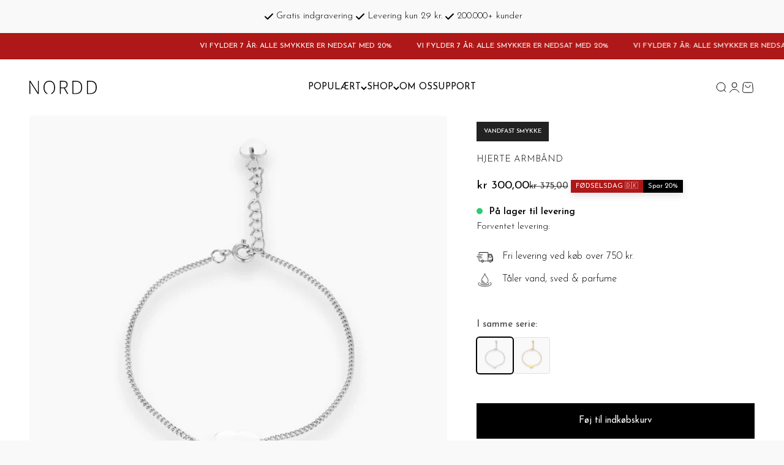

--- FILE ---
content_type: text/html; charset=utf-8
request_url: https://nordd.dk/products/armbaand-hjerte-indgravering-solv
body_size: 62606
content:
<!doctype html> 

<html class="no-js" lang="da" dir="ltr">
  <head>
    <link rel="preconnect dns-prefetch" href="https://api.config-security.com/" crossorigin>
    <link rel="preconnect dns-prefetch" href="https://conf.config-security.com/" crossorigin>
    <link rel="preconnect dns-prefetch" href="https://whale.camera/" crossorigin>
    <link rel="preconnect dns-prefetch" href="https://triplewhale-pixel.web.app/" crossorigin>

    <script>
      window.dataLayer = window.dataLayer || [];
      function gtag() {
          dataLayer.push(arguments)
      }
      gtag("consent", "default", {
          ad_personalization: "denied",
          ad_storage: "denied",
          ad_user_data: "denied",
          analytics_storage: "denied",
          functionality_storage: "denied",
          personalization_storage: "denied",
          security_storage: "granted",
          wait_for_update: 500
      });
      gtag("set", "ads_data_redaction", true);
    </script>

    <script type="application/ld+json">
      {
        "@context": "https://schema.org",
        "@type": "JewelryStore",
        "name": "Nordd Copenhagen",
        "image": "https://cdn.shopify.com/s/files/1/0222/7204/9226/files/logo_final_white_500x.png?v=1555005675",
        "@id": "https://nordd.dk/",
        "url": "https://nordd.dk/",
        "telephone": "31311314",
        "address": {
          "@type": "PostalAddress",
          "streetAddress": "Rosenborggade 4",
          "addressLocality": "København K",
          "postalCode": "1130",
          "addressCountry": "DK"
        },
        "geo": {
          "@type": "GeoCoordinates",
          "latitude": 55.6831778,
          "longitude": 12.5738035
        },
        "openingHoursSpecification": [{
          "@type": "OpeningHoursSpecification",
          "dayOfWeek": [
            "Monday",
            "Tuesday",
            "Wednesday",
            "Thursday",
            "Friday"
          ],
          "opens": "12:00",
          "closes": "17:30"
        },{
          "@type": "OpeningHoursSpecification",
          "dayOfWeek": [
            "Saturday",
            "Sunday"
          ],
          "opens": "11:00",
          "closes": "15:00"
        }],
        "sameAs": [
          "https://www.facebook.com/norddcph/",
          "https://www.instagram.com/norddcopenhagen/"
        ]
      }
    </script>

    <meta charset="utf-8">
    <meta
      name="viewport"
      content="width=device-width, initial-scale=1.0, height=device-height, minimum-scale=1.0, maximum-scale=1.0"
    >
    <meta name="theme-color" content="#F9F9F9">

    <title>
      HJERTE ARMBÅND
    </title>
    
<meta name="description" content="Personligt coin armbånd med hjerte pendant i 304L rustfrit stål. Armbåndet måler 16 cm + 3 cm og indgraveres på vedhænget som måler 1 cm. En indgravering siger mere end 1000 ordEt smykke med indgravering fra Nordd Copenhagen fortæller en smuk og personlig historie. Hvert enkelt smykke er unikt og repræsenterer de mest "><link rel="canonical" href="https://nordd.dk/products/armbaand-hjerte-indgravering-solv"><link rel="shortcut icon" href="//nordd.dk/cdn/shop/files/favicon-96x96.png?v=1614294442&width=96">
      <link rel="apple-touch-icon" href="//nordd.dk/cdn/shop/files/favicon-96x96.png?v=1614294442&width=180"><link rel="preconnect" href="https://cdn.shopify.com">
    <link rel="preconnect" href="https://fonts.shopifycdn.com" crossorigin>
    <link rel="dns-prefetch" href="https://productreviews.shopifycdn.com"><link rel="preload" href="//nordd.dk/cdn/fonts/josefin_sans/josefinsans_n6.afe095792949c54ae236c64ec95a9caea4be35d6.woff2" as="font" type="font/woff2" crossorigin><link rel="preload" href="//nordd.dk/cdn/fonts/josefin_sans/josefinsans_n3.374d5f789b55dc43ab676daa4d4b2e3218eb6d25.woff2" as="font" type="font/woff2" crossorigin><meta property="og:type" content="product">
  <meta property="og:title" content="HJERTE ARMBÅND">
  <meta property="product:price:amount" content="300,00">
  <meta property="product:price:currency" content="DKK"><meta property="og:image" content="http://nordd.dk/cdn/shop/products/coin_heart_silver.jpg?v=1764686263&width=2048">
  <meta property="og:image:secure_url" content="https://nordd.dk/cdn/shop/products/coin_heart_silver.jpg?v=1764686263&width=2048">
  <meta property="og:image:width" content="2500">
  <meta property="og:image:height" content="2500"><meta property="og:description" content="Personligt coin armbånd med hjerte pendant i 304L rustfrit stål. Armbåndet måler 16 cm + 3 cm og indgraveres på vedhænget som måler 1 cm. En indgravering siger mere end 1000 ordEt smykke med indgravering fra Nordd Copenhagen fortæller en smuk og personlig historie. Hvert enkelt smykke er unikt og repræsenterer de mest "><meta property="og:url" content="https://nordd.dk/products/armbaand-hjerte-indgravering-solv">
<meta property="og:site_name" content="Nordd Copenhagen"><meta name="twitter:card" content="summary"><meta name="twitter:title" content="HJERTE ARMBÅND">
  <meta name="twitter:description" content="Personligt coin armbånd med hjerte pendant i 304L rustfrit stål. Armbåndet måler 16 cm + 3 cm og indgraveres på vedhænget som måler 1 cm. En indgravering siger mere end 1000 ordEt smykke med indgravering fra Nordd Copenhagen fortæller en smuk og personlig historie. Hvert enkelt smykke er unikt og repræsenterer de mest meningsfulde mennesker, steder og oplevelser i livet. Tænk, at et smykke så simpelt kan fortælle om noget så stort."><meta name="twitter:image" content="https://nordd.dk/cdn/shop/products/coin_heart_silver.jpg?crop=center&height=1200&v=1764686263&width=1200">
  <meta name="twitter:image:alt" content="">
  <script type="application/ld+json">
  {
    "@context": "https://schema.org",
    "@type": "Product",
    "productID": 7662643806454,
    "offers": [{
          "@type": "Offer",
          "name": "16 + 3 cm \/ Sølv",
          "availability":"https://schema.org/InStock",
          "price": 300.0,
          "priceCurrency": "DKK",
          "priceValidUntil": "2026-01-29","url": "https://nordd.dk/products/armbaand-hjerte-indgravering-solv?variant=43155291635958"
        }
],"brand": {
      "@type": "Brand",
      "name": "Nordd Copenhagen DK"
    },
    "name": "HJERTE ARMBÅND",
    "description": "Personligt coin armbånd med hjerte pendant i 304L rustfrit stål. Armbåndet måler 16 cm + 3 cm og indgraveres på vedhænget som måler 1 cm. En indgravering siger mere end 1000 ordEt smykke med indgravering fra Nordd Copenhagen fortæller en smuk og personlig historie. Hvert enkelt smykke er unikt og repræsenterer de mest meningsfulde mennesker, steder og oplevelser i livet. Tænk, at et smykke så simpelt kan fortælle om noget så stort.",
    "category": "",
    "url": "https://nordd.dk/products/armbaand-hjerte-indgravering-solv",
    "sku": null,"weight": {
        "@type": "QuantitativeValue",
        "unitCode": "kg",
        "value": 0.0
      },"image": {
      "@type": "ImageObject",
      "url": "https://nordd.dk/cdn/shop/products/coin_heart_silver.jpg?v=1764686263&width=1024",
      "image": "https://nordd.dk/cdn/shop/products/coin_heart_silver.jpg?v=1764686263&width=1024",
      "name": "",
      "width": "1024",
      "height": "1024"
    }
  }
  </script>



  <script type="application/ld+json">
  {
    "@context": "https://schema.org",
    "@type": "BreadcrumbList",
  "itemListElement": [{
      "@type": "ListItem",
      "position": 1,
      "name": "Startside",
      "item": "https://nordd.dk"
    },{
          "@type": "ListItem",
          "position": 2,
          "name": "HJERTE ARMBÅND",
          "item": "https://nordd.dk/products/armbaand-hjerte-indgravering-solv"
        }]
  }
  </script>

<style>/* Typography (heading) */
  @font-face {
  font-family: "Josefin Sans";
  font-weight: 600;
  font-style: normal;
  font-display: fallback;
  src: url("//nordd.dk/cdn/fonts/josefin_sans/josefinsans_n6.afe095792949c54ae236c64ec95a9caea4be35d6.woff2") format("woff2"),
       url("//nordd.dk/cdn/fonts/josefin_sans/josefinsans_n6.0ea222c12f299e43fa61b9245ec23b623ebeb1e9.woff") format("woff");
}

@font-face {
  font-family: "Josefin Sans";
  font-weight: 600;
  font-style: italic;
  font-display: fallback;
  src: url("//nordd.dk/cdn/fonts/josefin_sans/josefinsans_i6.7a9f0e99230d38dd3e0abe7ca5ca23f913d05281.woff2") format("woff2"),
       url("//nordd.dk/cdn/fonts/josefin_sans/josefinsans_i6.67c153e9e49a5dd7b6b7058351ca5c215b18a446.woff") format("woff");
}

/* Typography (body) */
  @font-face {
  font-family: "Josefin Sans";
  font-weight: 300;
  font-style: normal;
  font-display: fallback;
  src: url("//nordd.dk/cdn/fonts/josefin_sans/josefinsans_n3.374d5f789b55dc43ab676daa4d4b2e3218eb6d25.woff2") format("woff2"),
       url("//nordd.dk/cdn/fonts/josefin_sans/josefinsans_n3.96e999b56a2455ae25366c2fa92b6bd8280af01a.woff") format("woff");
}

@font-face {
  font-family: "Josefin Sans";
  font-weight: 300;
  font-style: italic;
  font-display: fallback;
  src: url("//nordd.dk/cdn/fonts/josefin_sans/josefinsans_i3.fa135db3a1aedba72fa0faddcfc63015a658db80.woff2") format("woff2"),
       url("//nordd.dk/cdn/fonts/josefin_sans/josefinsans_i3.7b6eb36e9626277bd8a95b07388a9e1123f85281.woff") format("woff");
}

@font-face {
  font-family: "Josefin Sans";
  font-weight: 400;
  font-style: normal;
  font-display: fallback;
  src: url("//nordd.dk/cdn/fonts/josefin_sans/josefinsans_n4.70f7efd699799949e6d9f99bc20843a2c86a2e0f.woff2") format("woff2"),
       url("//nordd.dk/cdn/fonts/josefin_sans/josefinsans_n4.35d308a1bdf56e5556bc2ac79702c721e4e2e983.woff") format("woff");
}

@font-face {
  font-family: "Josefin Sans";
  font-weight: 400;
  font-style: italic;
  font-display: fallback;
  src: url("//nordd.dk/cdn/fonts/josefin_sans/josefinsans_i4.a2ba85bff59cf18a6ad90c24fe1808ddb8ce1343.woff2") format("woff2"),
       url("//nordd.dk/cdn/fonts/josefin_sans/josefinsans_i4.2dba61e1d135ab449e8e134ba633cf0d31863cc4.woff") format("woff");
}

:root {
    /**
     * ---------------------------------------------------------------------
     * SPACING VARIABLES
     *
     * We are using a spacing inspired from frameworks like Tailwind CSS.
     * ---------------------------------------------------------------------
     */
    --spacing-0-5: 0.125rem; /* 2px */
    --spacing-1: 0.25rem; /* 4px */
    --spacing-1-5: 0.375rem; /* 6px */
    --spacing-2: 0.5rem; /* 8px */
    --spacing-2-5: 0.625rem; /* 10px */
    --spacing-3: 0.75rem; /* 12px */
    --spacing-3-5: 0.875rem; /* 14px */
    --spacing-4: 1rem; /* 16px */
    --spacing-4-5: 1.125rem; /* 18px */
    --spacing-5: 1.25rem; /* 20px */
    --spacing-5-5: 1.375rem; /* 22px */
    --spacing-6: 1.5rem; /* 24px */
    --spacing-6-5: 1.625rem; /* 26px */
    --spacing-7: 1.75rem; /* 28px */
    --spacing-7-5: 1.875rem; /* 30px */
    --spacing-8: 2rem; /* 32px */
    --spacing-8-5: 2.125rem; /* 34px */
    --spacing-9: 2.25rem; /* 36px */
    --spacing-9-5: 2.375rem; /* 38px */
    --spacing-10: 2.5rem; /* 40px */
    --spacing-11: 2.75rem; /* 44px */
    --spacing-12: 3rem; /* 48px */
    --spacing-14: 3.5rem; /* 56px */
    --spacing-16: 4rem; /* 64px */
    --spacing-18: 4.5rem; /* 72px */
    --spacing-20: 5rem; /* 80px */
    --spacing-24: 6rem; /* 96px */
    --spacing-28: 7rem; /* 112px */
    --spacing-32: 8rem; /* 128px */
    --spacing-36: 9rem; /* 144px */
    --spacing-40: 10rem; /* 160px */
    --spacing-44: 11rem; /* 176px */
    --spacing-48: 12rem; /* 192px */
    --spacing-52: 13rem; /* 208px */
    --spacing-56: 14rem; /* 224px */
    --spacing-60: 15rem; /* 240px */
    --spacing-64: 16rem; /* 256px */
    --spacing-72: 18rem; /* 288px */
    --spacing-80: 20rem; /* 320px */
    --spacing-96: 24rem; /* 384px */

    /* Container */
    --container-max-width: 2400px;
    --container-narrow-max-width: 1550px;
    --container-gutter: var(--spacing-5);
    --section-outer-spacing-block: var(--spacing-10);
    --section-inner-max-spacing-block: var(--spacing-9);
    --section-inner-spacing-inline: var(--container-gutter);
    --section-stack-spacing-block: var(--spacing-8);

    /* Grid gutter */
    --grid-gutter: var(--spacing-5);

    /* Product list settings */
    --product-list-row-gap: var(--spacing-8);
    --product-list-column-gap: var(--grid-gutter);

    /* Form settings */
    --input-gap: var(--spacing-2);
    --input-height: 2.625rem;
    --input-padding-inline: var(--spacing-4);

    /* Other sizes */
    --sticky-area-height: calc(var(--sticky-announcement-bar-enabled, 0) * var(--announcement-bar-height, 0px) + var(--sticky-header-enabled, 0) * var(--header-height, 0px));

    /* RTL support */
    --transform-logical-flip: 1;
    --transform-origin-start: left;
    --transform-origin-end: right;

    /**
     * ---------------------------------------------------------------------
     * TYPOGRAPHY
     * ---------------------------------------------------------------------
     */

    /* Font properties */
    --heading-font-family: "Josefin Sans", sans-serif;
    --heading-font-weight: 600;
    --heading-font-style: normal;
    --heading-text-transform: normal;
    --heading-letter-spacing: -0.005em;
    --text-font-family: "Josefin Sans", sans-serif;
    --text-font-weight: 300;
    --text-font-style: normal;
    --text-letter-spacing: 0.0em;

    /* Font sizes */
    --text-h0: 2.75rem;
    --text-h1: 2rem;
    --text-h2: 1.75rem;
    --text-h3: 1.375rem;
    --text-h4: 1.125rem;
    --text-h5: 1.125rem;
    --text-h6: 1rem;
    --text-xs: 0.6875rem;
    --text-sm: 0.75rem;
    --text-base: 0.875rem;
    --text-lg: 1.125rem;

    /**
     * ---------------------------------------------------------------------
     * COLORS
     * ---------------------------------------------------------------------
     */

    /* Color settings */--accent: 0 0 0;
    --text-primary: 0 0 0;
    --background-primary: 255 255 255;
    --dialog-background: 255 255 255;
    --border-color: var(--text-color, var(--text-primary)) / 0.12;

    /* Button colors */
    --button-background-primary: 0 0 0;
    --button-text-primary: 255 255 255;
    --button-background-secondary: 0 0 0;
    --button-text-secondary: 255 255 255;

    /* Status colors */
    --success-background: 224 224 224;
    --success-text: 0 0 0;
    --warning-background: 252 240 227;
    --warning-text: 227 126 22;
    --error-background: 255 245 224;
    --error-text: 255 171 0;

    /* Product colors */
    --on-sale-text: 0 0 0;
    --on-sale-badge-background: 0 0 0;
    --on-sale-badge-text: 255 255 255;
    --sold-out-badge-background: 190 189 185;
    --sold-out-badge-text: 0 0 0;
    --primary-badge-background: 255 255 255;
    --primary-badge-text: 0 0 0;
    --star-color: 126 169 92;
    --product-card-background: 255 255 255;
    --product-card-text: 51 51 51;

    /* Header colors */
    --header-background: 255 255 255;
    --header-text: 0 0 0;

    /* Footer colors */
    --footer-background: 191 106 106;
    --footer-text: 0 0 0;

    /* Rounded variables (used for border radius) */
    --rounded-xs: 0.25rem;
    --rounded-sm: 0.125rem;
    --rounded: 0.25rem;
    --rounded-lg: 0.5rem;
    --rounded-full: 9999px;

    --rounded-button: 0.0rem;
    --rounded-input: 0.5rem;

    /* Box shadow */
    --shadow-sm: 0 2px 8px rgb(var(--text-primary) / 0.1);
    --shadow: 0 5px 15px rgb(var(--text-primary) / 0.1);
    --shadow-md: 0 5px 30px rgb(var(--text-primary) / 0.1);
    /* --shadow-block: 0px 18px 50px rgb(var(--text-primary) / 0.1); */

    /**
     * ---------------------------------------------------------------------
     * OTHER
     * ---------------------------------------------------------------------
     */

    --cursor-close-svg-url: url(//nordd.dk/cdn/shop/t/43/assets/cursor-close.svg?v=147174565022153725511724328950);
    --cursor-zoom-in-svg-url: url(//nordd.dk/cdn/shop/t/43/assets/cursor-zoom-in.svg?v=154953035094101115921724328950);
    --cursor-zoom-out-svg-url: url(//nordd.dk/cdn/shop/t/43/assets/cursor-zoom-out.svg?v=16155520337305705181724328950);
    --checkmark-svg-url: url(//nordd.dk/cdn/shop/t/43/assets/checkmark.svg?v=77552481021870063511724328950);
  }

  [dir="rtl"]:root {
    /* RTL support */
    --transform-logical-flip: -1;
    --transform-origin-start: right;
    --transform-origin-end: left;
  }

  @media screen and (min-width: 700px) {
    :root {
      /* Typography (font size) */
      --text-h0: 3.5rem;
      --text-h1: 2.5rem;
      --text-h2: 2rem;
      --text-h3: 1.625rem;
      --text-h4: 1.375rem;
      --text-h5: 1.125rem;
      --text-h6: 1rem;

      --text-xs: 0.6875rem;
      --text-sm: 0.8125rem;
      --text-base: 0.9375rem;
      --text-lg: 1.1875rem;

      /* Spacing */
      --container-gutter: 2rem;
      --section-outer-spacing-block: var(--spacing-14);
      --section-inner-max-spacing-block: var(--spacing-10);
      --section-inner-spacing-inline: var(--spacing-12);
      --section-stack-spacing-block: var(--spacing-12);

      /* Grid gutter */
      --grid-gutter: var(--spacing-6);

      /* Product list settings */
      --product-list-row-gap: var(--spacing-12);

      /* Form settings */
      --input-gap: 1rem;
      --input-height: 3.125rem;
      --input-padding-inline: var(--spacing-5);
    }
  }

  @media screen and (min-width: 1000px) {
    :root {
      /* Spacing settings */
      --container-gutter: var(--spacing-12);
      --section-outer-spacing-block: var(--spacing-16);
      --section-inner-max-spacing-block: var(--spacing-14);
      --section-inner-spacing-inline: var(--spacing-16);
      --section-stack-spacing-block: var(--spacing-12);
    }
  }

  @media screen and (min-width: 1150px) {
    :root {
      /* Spacing settings */
      --container-gutter: var(--spacing-12);
      --section-outer-spacing-block: var(--spacing-16);
      --section-inner-max-spacing-block: var(--spacing-14);
      --section-inner-spacing-inline: var(--spacing-16);
      --section-stack-spacing-block: var(--spacing-12);
    }
  }

  @media screen and (min-width: 1400px) {
    :root {
      /* Typography (font size) */
      --text-h0: 4.5rem;
      --text-h1: 3.5rem;
      --text-h2: 2.75rem;
      --text-h3: 2rem;
      --text-h4: 1.75rem;
      --text-h5: 1.375rem;
      --text-h6: 1.25rem;

      --section-outer-spacing-block: var(--spacing-20);
      --section-inner-max-spacing-block: var(--spacing-16);
      --section-inner-spacing-inline: var(--spacing-18);
    }
  }

  @media screen and (min-width: 1600px) {
    :root {
      --section-outer-spacing-block: var(--spacing-20);
      --section-inner-max-spacing-block: var(--spacing-18);
      --section-inner-spacing-inline: var(--spacing-20);
    }
  }

  /**
   * ---------------------------------------------------------------------
   * LIQUID DEPENDANT CSS
   *
   * Our main CSS is Liquid free, but some very specific features depend on
   * theme settings, so we have them here
   * ---------------------------------------------------------------------
   */@media screen and (pointer: fine) {
        /* The !important are for the Shopify Payment button to ensure we override the default from Shopify styles */
        .button:not([disabled]):not(.button--outline):hover, .btn:not([disabled]):hover, .shopify-payment-button__button--unbranded:not([disabled]):hover {
          background-color: transparent !important;
          color: rgb(var(--button-outline-color) / var(--button-background-opacity, 1)) !important;
          box-shadow: inset 0 0 0 2px currentColor !important;
        }

        .button--outline:not([disabled]):hover {
          background: rgb(var(--button-background));
          color: rgb(var(--button-text-color));
          box-shadow: inset 0 0 0 2px rgb(var(--button-background));
        }
      }</style>
<script src="//nordd.dk/cdn/shop/t/43/assets/socialtags.js?v=57422270008053763041724328950" type="text/javascript"></script>
<script src="//nordd.dk/cdn/shop/t/43/assets/datatags.js?v=45466488565082738081724328950" type="text/javascript"></script>
<script>
  document.documentElement.classList.replace('no-js', 'js');

  // This allows to expose several variables to the global scope, to be used in scripts
  window.themeVariables = {
    settings: {
      showPageTransition: false,
      headingApparition: "split_rotation",
      pageType: "product",
      moneyFormat: "\u003cspan class=\"money conversion-bear-money\"\u003ekr {{amount_with_comma_separator}}\u003c\/span\u003e",
      moneyWithCurrencyFormat: "\u003cspan class=\"money conversion-bear-money\"\u003ekr {{amount_with_comma_separator}} DKK\u003c\/span\u003e",
      currencyCodeEnabled: false,
      cartType: "drawer",
      showDiscount: true,
      discountMode: "percentage"
    },

    strings: {
      accessibilityClose: "Luk",
      accessibilityNext: "Næste",
      accessibilityPrevious: "Forrige",
      addToCartButton: "Føj til indkøbskurv",
      soldOutButton: "Udsolgt",
      preOrderButton: "Forudbestil",
      unavailableButton: "Ikke tilgængelig",
      closeGallery: "Luk gallery",
      zoomGallery: "Zoom",
      errorGallery: "Billede kunne ikke indlæses",
      soldOutBadge: "Udsolgt",
      discountBadge: "Spar @@",
      sku: "SKU:",
      searchNoResults: "Ingen resultater blev fundet.",
      addOrderNote: "Tilføj bemærkning til ordre",
      editOrderNote: "Rediger bemærkning til ordre",
      shippingEstimatorNoResults: "Beklager, vi sender ikke til din adresse.",
      shippingEstimatorOneResult: "Der er én leveringspris for din adresse:",
      shippingEstimatorMultipleResults: "Der er flere leveringspriser for din adresse:",
      shippingEstimatorError: "Der opstod en eller flere fejl under hentning af leveringspriser:"
    },

    breakpoints: {
      'sm': 'screen and (min-width: 700px)',
      'md': 'screen and (min-width: 1000px)',
      'lg': 'screen and (min-width: 1150px)',
      'xl': 'screen and (min-width: 1400px)',

      'sm-max': 'screen and (max-width: 699px)',
      'md-max': 'screen and (max-width: 999px)',
      'lg-max': 'screen and (max-width: 1149px)',
      'xl-max': 'screen and (max-width: 1399px)'
    }
  };// For detecting native share
  document.documentElement.classList.add(`native-share--${navigator.share ? 'enabled' : 'disabled'}`);// We save the product ID in local storage to be eventually used for recently viewed section
    try {
      const recentlyViewedProducts = new Set(JSON.parse(localStorage.getItem('theme:recently-viewed-products') || '[]'));

      recentlyViewedProducts.delete(7662643806454); // Delete first to re-move the product
      recentlyViewedProducts.add(7662643806454);

      localStorage.setItem('theme:recently-viewed-products', JSON.stringify(Array.from(recentlyViewedProducts.values()).reverse()));
    } catch (e) {
      // Safari in private mode does not allow setting item, we silently fail
    }</script><script type="module" src="//nordd.dk/cdn/shop/t/43/assets/vendor.min.js?v=110209841862038618801724328950"></script>
    <script type="module" src="//nordd.dk/cdn/shop/t/43/assets/theme.js?v=51532841159724339201724329123"></script>
    <script type="module" src="//nordd.dk/cdn/shop/t/43/assets/sections.js?v=25734481832718193201724329349"></script>
     
    <!-- Global site tag (gtag.js) - Google Ads: 577300667 -->
    <script async src="https://www.googletagmanager.com/gtag/js?id=AW-577300667"></script>
    <script>
      window.dataLayer = window.dataLayer || [];
      function gtag(){dataLayer.push(arguments);}
      gtag('js', new Date());

      gtag('config', 'AW-577300667');
    </script>
    
 <script>
/* >> TriplePixel :: start*/
window.TriplePixelData={TripleName:"nordd-ivs.myshopify.com",ver:"2.12",plat:"SHOPIFY",isHeadless:false},function(W,H,A,L,E,_,B,N){function O(U,T,P,H,R){void 0===R&&(R=!1),H=new XMLHttpRequest,P?(H.open("POST",U,!0),H.setRequestHeader("Content-Type","text/plain")):H.open("GET",U,!0),H.send(JSON.stringify(P||{})),H.onreadystatechange=function(){4===H.readyState&&200===H.status?(R=H.responseText,U.includes(".txt")?eval(R):P||(N[B]=R)):(299<H.status||H.status<200)&&T&&!R&&(R=!0,O(U,T-1,P))}}if(N=window,!N[H+"sn"]){N[H+"sn"]=1,L=function(){return Date.now().toString(36)+"_"+Math.random().toString(36)};try{A.setItem(H,1+(0|A.getItem(H)||0)),(E=JSON.parse(A.getItem(H+"U")||"[]")).push({u:location.href,r:document.referrer,t:Date.now(),id:L()}),A.setItem(H+"U",JSON.stringify(E))}catch(e){}var i,m,p;A.getItem('"!nC`')||(_=A,A=N,A[H]||(E=A[H]=function(t,e,a){return void 0===a&&(a=[]),"State"==t?E.s:(W=L(),(E._q=E._q||[]).push([W,t,e].concat(a)),W)},E.s="Installed",E._q=[],E.ch=W,B="configSecurityConfModel",N[B]=1,O("https://conf.config-security.com/model",5),i=L(),m=A[atob("c2NyZWVu")],_.setItem("di_pmt_wt",i),p={id:i,action:"profile",avatar:_.getItem("auth-security_rand_salt_"),time:m[atob("d2lkdGg=")]+":"+m[atob("aGVpZ2h0")],host:A.TriplePixelData.TripleName,plat:A.TriplePixelData.plat,url:window.location.href,ref:document.referrer,ver:A.TriplePixelData.ver},O("https://api.config-security.com/event",5,p),O("https://whale.camera/live/dot.txt",5)))}}("","TriplePixel",localStorage);
/* << TriplePixel :: end*/
    </script>
    <!-- TrustBox script -->
    <script type="text/javascript" src="//widget.trustpilot.com/bootstrap/v5/tp.widget.bootstrap.min.js" async></script>
    <!-- End TrustBox script -->

    <script>window.performance && window.performance.mark && window.performance.mark('shopify.content_for_header.start');</script><meta name="google-site-verification" content="uHevYbzIIqHE4cLas9fa59QvfHVumFRsTeq5RjCFOx4">
<meta id="shopify-digital-wallet" name="shopify-digital-wallet" content="/22272049226/digital_wallets/dialog">
<meta name="shopify-checkout-api-token" content="8ad23265a9630de9ea80816660b39647">
<link rel="alternate" type="application/json+oembed" href="https://nordd.dk/products/armbaand-hjerte-indgravering-solv.oembed">
<script async="async" src="/checkouts/internal/preloads.js?locale=da-DK"></script>
<script id="apple-pay-shop-capabilities" type="application/json">{"shopId":22272049226,"countryCode":"DK","currencyCode":"DKK","merchantCapabilities":["supports3DS"],"merchantId":"gid:\/\/shopify\/Shop\/22272049226","merchantName":"Nordd Copenhagen","requiredBillingContactFields":["postalAddress","email","phone"],"requiredShippingContactFields":["postalAddress","email","phone"],"shippingType":"shipping","supportedNetworks":["visa","maestro","masterCard","amex"],"total":{"type":"pending","label":"Nordd Copenhagen","amount":"1.00"},"shopifyPaymentsEnabled":true,"supportsSubscriptions":true}</script>
<script id="shopify-features" type="application/json">{"accessToken":"8ad23265a9630de9ea80816660b39647","betas":["rich-media-storefront-analytics"],"domain":"nordd.dk","predictiveSearch":true,"shopId":22272049226,"locale":"da"}</script>
<script>var Shopify = Shopify || {};
Shopify.shop = "nordd-ivs.myshopify.com";
Shopify.locale = "da";
Shopify.currency = {"active":"DKK","rate":"1.0"};
Shopify.country = "DK";
Shopify.theme = {"name":"Live theme 5.0","id":171384635723,"schema_name":"Impact","schema_version":"4.8.0","theme_store_id":1190,"role":"main"};
Shopify.theme.handle = "null";
Shopify.theme.style = {"id":null,"handle":null};
Shopify.cdnHost = "nordd.dk/cdn";
Shopify.routes = Shopify.routes || {};
Shopify.routes.root = "/";</script>
<script type="module">!function(o){(o.Shopify=o.Shopify||{}).modules=!0}(window);</script>
<script>!function(o){function n(){var o=[];function n(){o.push(Array.prototype.slice.apply(arguments))}return n.q=o,n}var t=o.Shopify=o.Shopify||{};t.loadFeatures=n(),t.autoloadFeatures=n()}(window);</script>
<script id="shop-js-analytics" type="application/json">{"pageType":"product"}</script>
<script defer="defer" async type="module" src="//nordd.dk/cdn/shopifycloud/shop-js/modules/v2/client.init-shop-cart-sync_C8w7Thf0.da.esm.js"></script>
<script defer="defer" async type="module" src="//nordd.dk/cdn/shopifycloud/shop-js/modules/v2/chunk.common_hABmsQwT.esm.js"></script>
<script type="module">
  await import("//nordd.dk/cdn/shopifycloud/shop-js/modules/v2/client.init-shop-cart-sync_C8w7Thf0.da.esm.js");
await import("//nordd.dk/cdn/shopifycloud/shop-js/modules/v2/chunk.common_hABmsQwT.esm.js");

  window.Shopify.SignInWithShop?.initShopCartSync?.({"fedCMEnabled":true,"windoidEnabled":true});

</script>
<script>(function() {
  var isLoaded = false;
  function asyncLoad() {
    if (isLoaded) return;
    isLoaded = true;
    var urls = ["https:\/\/ecommplugins-scripts.trustpilot.com\/v2.1\/js\/header.min.js?settings=eyJrZXkiOiI4Zmh1Y1ZIOTRQTFRWVXplIiwicyI6InNrdSJ9\u0026shop=nordd-ivs.myshopify.com","https:\/\/ecommplugins-trustboxsettings.trustpilot.com\/nordd-ivs.myshopify.com.js?settings=1672659412014\u0026shop=nordd-ivs.myshopify.com","https:\/\/widget.trustpilot.com\/bootstrap\/v5\/tp.widget.sync.bootstrap.min.js?shop=nordd-ivs.myshopify.com","https:\/\/deliverytimer.herokuapp.com\/deliverrytimer.js?shop=nordd-ivs.myshopify.com","https:\/\/intg.snapchat.com\/shopify\/shopify-scevent-init.js?id=905673fc-cfec-4560-a544-3d25e667ccc2\u0026shop=nordd-ivs.myshopify.com","https:\/\/cdn.hextom.com\/js\/quickannouncementbar.js?shop=nordd-ivs.myshopify.com"];
    for (var i = 0; i < urls.length; i++) {
      var s = document.createElement('script');
      s.type = 'text/javascript';
      s.async = true;
      s.src = urls[i];
      var x = document.getElementsByTagName('script')[0];
      x.parentNode.insertBefore(s, x);
    }
  };
  if(window.attachEvent) {
    window.attachEvent('onload', asyncLoad);
  } else {
    window.addEventListener('load', asyncLoad, false);
  }
})();</script>
<script id="__st">var __st={"a":22272049226,"offset":3600,"reqid":"1737f747-6429-491f-898e-dcaf9c7018c4-1768809712","pageurl":"nordd.dk\/products\/armbaand-hjerte-indgravering-solv","u":"a9ba63aabe87","p":"product","rtyp":"product","rid":7662643806454};</script>
<script>window.ShopifyPaypalV4VisibilityTracking = true;</script>
<script id="captcha-bootstrap">!function(){'use strict';const t='contact',e='account',n='new_comment',o=[[t,t],['blogs',n],['comments',n],[t,'customer']],c=[[e,'customer_login'],[e,'guest_login'],[e,'recover_customer_password'],[e,'create_customer']],r=t=>t.map((([t,e])=>`form[action*='/${t}']:not([data-nocaptcha='true']) input[name='form_type'][value='${e}']`)).join(','),a=t=>()=>t?[...document.querySelectorAll(t)].map((t=>t.form)):[];function s(){const t=[...o],e=r(t);return a(e)}const i='password',u='form_key',d=['recaptcha-v3-token','g-recaptcha-response','h-captcha-response',i],f=()=>{try{return window.sessionStorage}catch{return}},m='__shopify_v',_=t=>t.elements[u];function p(t,e,n=!1){try{const o=window.sessionStorage,c=JSON.parse(o.getItem(e)),{data:r}=function(t){const{data:e,action:n}=t;return t[m]||n?{data:e,action:n}:{data:t,action:n}}(c);for(const[e,n]of Object.entries(r))t.elements[e]&&(t.elements[e].value=n);n&&o.removeItem(e)}catch(o){console.error('form repopulation failed',{error:o})}}const l='form_type',E='cptcha';function T(t){t.dataset[E]=!0}const w=window,h=w.document,L='Shopify',v='ce_forms',y='captcha';let A=!1;((t,e)=>{const n=(g='f06e6c50-85a8-45c8-87d0-21a2b65856fe',I='https://cdn.shopify.com/shopifycloud/storefront-forms-hcaptcha/ce_storefront_forms_captcha_hcaptcha.v1.5.2.iife.js',D={infoText:'Beskyttet af hCaptcha',privacyText:'Beskyttelse af persondata',termsText:'Vilkår'},(t,e,n)=>{const o=w[L][v],c=o.bindForm;if(c)return c(t,g,e,D).then(n);var r;o.q.push([[t,g,e,D],n]),r=I,A||(h.body.append(Object.assign(h.createElement('script'),{id:'captcha-provider',async:!0,src:r})),A=!0)});var g,I,D;w[L]=w[L]||{},w[L][v]=w[L][v]||{},w[L][v].q=[],w[L][y]=w[L][y]||{},w[L][y].protect=function(t,e){n(t,void 0,e),T(t)},Object.freeze(w[L][y]),function(t,e,n,w,h,L){const[v,y,A,g]=function(t,e,n){const i=e?o:[],u=t?c:[],d=[...i,...u],f=r(d),m=r(i),_=r(d.filter((([t,e])=>n.includes(e))));return[a(f),a(m),a(_),s()]}(w,h,L),I=t=>{const e=t.target;return e instanceof HTMLFormElement?e:e&&e.form},D=t=>v().includes(t);t.addEventListener('submit',(t=>{const e=I(t);if(!e)return;const n=D(e)&&!e.dataset.hcaptchaBound&&!e.dataset.recaptchaBound,o=_(e),c=g().includes(e)&&(!o||!o.value);(n||c)&&t.preventDefault(),c&&!n&&(function(t){try{if(!f())return;!function(t){const e=f();if(!e)return;const n=_(t);if(!n)return;const o=n.value;o&&e.removeItem(o)}(t);const e=Array.from(Array(32),(()=>Math.random().toString(36)[2])).join('');!function(t,e){_(t)||t.append(Object.assign(document.createElement('input'),{type:'hidden',name:u})),t.elements[u].value=e}(t,e),function(t,e){const n=f();if(!n)return;const o=[...t.querySelectorAll(`input[type='${i}']`)].map((({name:t})=>t)),c=[...d,...o],r={};for(const[a,s]of new FormData(t).entries())c.includes(a)||(r[a]=s);n.setItem(e,JSON.stringify({[m]:1,action:t.action,data:r}))}(t,e)}catch(e){console.error('failed to persist form',e)}}(e),e.submit())}));const S=(t,e)=>{t&&!t.dataset[E]&&(n(t,e.some((e=>e===t))),T(t))};for(const o of['focusin','change'])t.addEventListener(o,(t=>{const e=I(t);D(e)&&S(e,y())}));const B=e.get('form_key'),M=e.get(l),P=B&&M;t.addEventListener('DOMContentLoaded',(()=>{const t=y();if(P)for(const e of t)e.elements[l].value===M&&p(e,B);[...new Set([...A(),...v().filter((t=>'true'===t.dataset.shopifyCaptcha))])].forEach((e=>S(e,t)))}))}(h,new URLSearchParams(w.location.search),n,t,e,['guest_login'])})(!0,!0)}();</script>
<script integrity="sha256-4kQ18oKyAcykRKYeNunJcIwy7WH5gtpwJnB7kiuLZ1E=" data-source-attribution="shopify.loadfeatures" defer="defer" src="//nordd.dk/cdn/shopifycloud/storefront/assets/storefront/load_feature-a0a9edcb.js" crossorigin="anonymous"></script>
<script data-source-attribution="shopify.dynamic_checkout.dynamic.init">var Shopify=Shopify||{};Shopify.PaymentButton=Shopify.PaymentButton||{isStorefrontPortableWallets:!0,init:function(){window.Shopify.PaymentButton.init=function(){};var t=document.createElement("script");t.src="https://nordd.dk/cdn/shopifycloud/portable-wallets/latest/portable-wallets.da.js",t.type="module",document.head.appendChild(t)}};
</script>
<script data-source-attribution="shopify.dynamic_checkout.buyer_consent">
  function portableWalletsHideBuyerConsent(e){var t=document.getElementById("shopify-buyer-consent"),n=document.getElementById("shopify-subscription-policy-button");t&&n&&(t.classList.add("hidden"),t.setAttribute("aria-hidden","true"),n.removeEventListener("click",e))}function portableWalletsShowBuyerConsent(e){var t=document.getElementById("shopify-buyer-consent"),n=document.getElementById("shopify-subscription-policy-button");t&&n&&(t.classList.remove("hidden"),t.removeAttribute("aria-hidden"),n.addEventListener("click",e))}window.Shopify?.PaymentButton&&(window.Shopify.PaymentButton.hideBuyerConsent=portableWalletsHideBuyerConsent,window.Shopify.PaymentButton.showBuyerConsent=portableWalletsShowBuyerConsent);
</script>
<script data-source-attribution="shopify.dynamic_checkout.cart.bootstrap">document.addEventListener("DOMContentLoaded",(function(){function t(){return document.querySelector("shopify-accelerated-checkout-cart, shopify-accelerated-checkout")}if(t())Shopify.PaymentButton.init();else{new MutationObserver((function(e,n){t()&&(Shopify.PaymentButton.init(),n.disconnect())})).observe(document.body,{childList:!0,subtree:!0})}}));
</script>
<link id="shopify-accelerated-checkout-styles" rel="stylesheet" media="screen" href="https://nordd.dk/cdn/shopifycloud/portable-wallets/latest/accelerated-checkout-backwards-compat.css" crossorigin="anonymous">
<style id="shopify-accelerated-checkout-cart">
        #shopify-buyer-consent {
  margin-top: 1em;
  display: inline-block;
  width: 100%;
}

#shopify-buyer-consent.hidden {
  display: none;
}

#shopify-subscription-policy-button {
  background: none;
  border: none;
  padding: 0;
  text-decoration: underline;
  font-size: inherit;
  cursor: pointer;
}

#shopify-subscription-policy-button::before {
  box-shadow: none;
}

      </style>

<script>window.performance && window.performance.mark && window.performance.mark('shopify.content_for_header.end');</script>
    <script>
const addCookieInformationConsentScript = () => {
const consentScript = document.createElement('script');
consentScript.setAttribute('src','https://policy.app.cookieinformation.com/uc.js');
consentScript.setAttribute('data-culture', 'DA');
consentScript.setAttribute('data-gcm-version', '2.0');
consentScript.id = 'CookieConsent';
document.head.appendChild(consentScript);
};

const setupListenerForConsentGathering = () => {
window.addEventListener("CookieInformationConsentGiven", () => {
let consent = {};
let consentSignals = {};

if (window.CookieInformation) {
consent = window.CookieInformation._getCookieValue('CookieInformationConsent');
consent = JSON.parse(consent);

if (consent) {
consentSignals = consent.consents_approved || [];
consentSignals = consentSignals.reduce((acc,curr)=> (acc[curr]=true,acc),{});
}
}

customerPrivacyAPIReady = setInterval(() => {
if (window.Shopify.customerPrivacy) {
clearInterval(customerPrivacyAPIReady);
window.Shopify.customerPrivacy.setTrackingConsent(
{
"analytics": consentSignals['cookie_cat_statistic'] || false,
"marketing": consentSignals['cookie_cat_marketing'] || false,
"preferences": consentSignals['cookie_cat_functional'] || false,
"sale_of_data": consentSignals['cookie_cat_marketing'] || false,
},
() => console.log("Cookie Information: consent gathered", consentSignals),
);
}
}, 100);
});
};

window.Shopify.loadFeatures(
[
{
name: 'consent-tracking-api',
version: '0.1',
},
],
error => {
if (error) {
throw error; 
}
setupListenerForConsentGathering();
addCookieInformationConsentScript(); 
}
);

</script>
<link href="//nordd.dk/cdn/shop/t/43/assets/theme.css?v=162076807525743244641764675281" rel="stylesheet" type="text/css" media="all" /><script
      src="https://code.jquery.com/jquery-3.7.1.js"
      integrity="sha256-eKhayi8LEQwp4NKxN+CfCh+3qOVUtJn3QNZ0TciWLP4="
      crossorigin="anonymous"
    ></script>
    <!-- Hotjar Tracking Code for https://nordd.dk -->
<script>
    (function(h,o,t,j,a,r){
        h.hj=h.hj||function(){(h.hj.q=h.hj.q||[]).push(arguments)};
        h._hjSettings={hjid:5110382,hjsv:6};
        a=o.getElementsByTagName('head')[0];
        r=o.createElement('script');r.async=1;
        r.src=t+h._hjSettings.hjid+j+h._hjSettings.hjsv;
        a.appendChild(r);
    })(window,document,'https://static.hotjar.com/c/hotjar-','.js?sv=');
</script>
  <!-- BEGIN app block: shopify://apps/klaviyo-email-marketing-sms/blocks/klaviyo-onsite-embed/2632fe16-c075-4321-a88b-50b567f42507 -->












  <script async src="https://static.klaviyo.com/onsite/js/VAcHBT/klaviyo.js?company_id=VAcHBT"></script>
  <script>!function(){if(!window.klaviyo){window._klOnsite=window._klOnsite||[];try{window.klaviyo=new Proxy({},{get:function(n,i){return"push"===i?function(){var n;(n=window._klOnsite).push.apply(n,arguments)}:function(){for(var n=arguments.length,o=new Array(n),w=0;w<n;w++)o[w]=arguments[w];var t="function"==typeof o[o.length-1]?o.pop():void 0,e=new Promise((function(n){window._klOnsite.push([i].concat(o,[function(i){t&&t(i),n(i)}]))}));return e}}})}catch(n){window.klaviyo=window.klaviyo||[],window.klaviyo.push=function(){var n;(n=window._klOnsite).push.apply(n,arguments)}}}}();</script>

  
    <script id="viewed_product">
      if (item == null) {
        var _learnq = _learnq || [];

        var MetafieldReviews = null
        var MetafieldYotpoRating = null
        var MetafieldYotpoCount = null
        var MetafieldLooxRating = null
        var MetafieldLooxCount = null
        var okendoProduct = null
        var okendoProductReviewCount = null
        var okendoProductReviewAverageValue = null
        try {
          // The following fields are used for Customer Hub recently viewed in order to add reviews.
          // This information is not part of __kla_viewed. Instead, it is part of __kla_viewed_reviewed_items
          MetafieldReviews = {};
          MetafieldYotpoRating = null
          MetafieldYotpoCount = null
          MetafieldLooxRating = null
          MetafieldLooxCount = null

          okendoProduct = null
          // If the okendo metafield is not legacy, it will error, which then requires the new json formatted data
          if (okendoProduct && 'error' in okendoProduct) {
            okendoProduct = null
          }
          okendoProductReviewCount = okendoProduct ? okendoProduct.reviewCount : null
          okendoProductReviewAverageValue = okendoProduct ? okendoProduct.reviewAverageValue : null
        } catch (error) {
          console.error('Error in Klaviyo onsite reviews tracking:', error);
        }

        var item = {
          Name: "HJERTE ARMBÅND",
          ProductID: 7662643806454,
          Categories: ["Adventskalender 2025","All","Alle produkter","Alle produkter minus gaveæske og forlænger","ARMBÅND","Bachelor","Bestsellers","Birthday2026","Burd sameday delivery","Coin","GBADDON","hjertesmykker","Indgraver selv","Julegavehit til hende","Julepriser","Julguide2","Mest populære","MORS DAG","nedsatte varer","New products","Newest Products","Personlige smykker til veninden","Smykker","Smykker 2","Til mor","Valentinsdag 2023","Valentinsgaver til hende 2026"],
          ImageURL: "https://nordd.dk/cdn/shop/products/coin_heart_silver_grande.jpg?v=1764686263",
          URL: "https://nordd.dk/products/armbaand-hjerte-indgravering-solv",
          Brand: "Nordd Copenhagen DK",
          Price: "kr 300,00",
          Value: "300,00",
          CompareAtPrice: "kr 375,00"
        };
        _learnq.push(['track', 'Viewed Product', item]);
        _learnq.push(['trackViewedItem', {
          Title: item.Name,
          ItemId: item.ProductID,
          Categories: item.Categories,
          ImageUrl: item.ImageURL,
          Url: item.URL,
          Metadata: {
            Brand: item.Brand,
            Price: item.Price,
            Value: item.Value,
            CompareAtPrice: item.CompareAtPrice
          },
          metafields:{
            reviews: MetafieldReviews,
            yotpo:{
              rating: MetafieldYotpoRating,
              count: MetafieldYotpoCount,
            },
            loox:{
              rating: MetafieldLooxRating,
              count: MetafieldLooxCount,
            },
            okendo: {
              rating: okendoProductReviewAverageValue,
              count: okendoProductReviewCount,
            }
          }
        }]);
      }
    </script>
  




  <script>
    window.klaviyoReviewsProductDesignMode = false
  </script>



  <!-- BEGIN app snippet: customer-hub-data --><script>
  if (!window.customerHub) {
    window.customerHub = {};
  }
  window.customerHub.storefrontRoutes = {
    login: "https://account.nordd.dk?locale=da&region_country=DK?return_url=%2F%23k-hub",
    register: "https://account.nordd.dk?locale=da?return_url=%2F%23k-hub",
    logout: "/account/logout",
    profile: "/account",
    addresses: "/account/addresses",
  };
  
  window.customerHub.userId = null;
  
  window.customerHub.storeDomain = "nordd-ivs.myshopify.com";

  
    window.customerHub.activeProduct = {
      name: "HJERTE ARMBÅND",
      category: null,
      imageUrl: "https://nordd.dk/cdn/shop/products/coin_heart_silver_grande.jpg?v=1764686263",
      id: "7662643806454",
      link: "https://nordd.dk/products/armbaand-hjerte-indgravering-solv",
      variants: [
        
          {
            id: "43155291635958",
            
            imageUrl: "https://nordd.dk/cdn/shop/products/coin_heart_silver.jpg?v=1764686263&width=500",
            
            price: "30000",
            currency: "DKK",
            availableForSale: true,
            title: "16 + 3 cm \/ Sølv",
          },
        
      ],
    };
    window.customerHub.activeProduct.variants.forEach((variant) => {
        
        variant.price = `${variant.price.slice(0, -2)}.${variant.price.slice(-2)}`;
    });
  

  
    window.customerHub.storeLocale = {
        currentLanguage: 'da',
        currentCountry: 'DK',
        availableLanguages: [
          
            {
              iso_code: 'da',
              endonym_name: 'Dansk'
            }
          
        ],
        availableCountries: [
          
            {
              iso_code: 'AX',
              name: 'Åland',
              currency_code: 'DKK'
            },
          
            {
              iso_code: 'GQ',
              name: 'Ækvatorialguinea',
              currency_code: 'DKK'
            },
          
            {
              iso_code: 'AF',
              name: 'Afghanistan',
              currency_code: 'DKK'
            },
          
            {
              iso_code: 'AL',
              name: 'Albanien',
              currency_code: 'DKK'
            },
          
            {
              iso_code: 'DZ',
              name: 'Algeriet',
              currency_code: 'DKK'
            },
          
            {
              iso_code: 'UM',
              name: 'Amerikanske oversøiske øer',
              currency_code: 'DKK'
            },
          
            {
              iso_code: 'AD',
              name: 'Andorra',
              currency_code: 'DKK'
            },
          
            {
              iso_code: 'AO',
              name: 'Angola',
              currency_code: 'DKK'
            },
          
            {
              iso_code: 'AI',
              name: 'Anguilla',
              currency_code: 'DKK'
            },
          
            {
              iso_code: 'AG',
              name: 'Antigua og Barbuda',
              currency_code: 'DKK'
            },
          
            {
              iso_code: 'AR',
              name: 'Argentina',
              currency_code: 'DKK'
            },
          
            {
              iso_code: 'AM',
              name: 'Armenien',
              currency_code: 'DKK'
            },
          
            {
              iso_code: 'AW',
              name: 'Aruba',
              currency_code: 'DKK'
            },
          
            {
              iso_code: 'AC',
              name: 'Ascensionøen',
              currency_code: 'DKK'
            },
          
            {
              iso_code: 'AZ',
              name: 'Aserbajdsjan',
              currency_code: 'DKK'
            },
          
            {
              iso_code: 'AU',
              name: 'Australien',
              currency_code: 'DKK'
            },
          
            {
              iso_code: 'BS',
              name: 'Bahamas',
              currency_code: 'DKK'
            },
          
            {
              iso_code: 'BH',
              name: 'Bahrain',
              currency_code: 'DKK'
            },
          
            {
              iso_code: 'BD',
              name: 'Bangladesh',
              currency_code: 'DKK'
            },
          
            {
              iso_code: 'BB',
              name: 'Barbados',
              currency_code: 'DKK'
            },
          
            {
              iso_code: 'BE',
              name: 'Belgien',
              currency_code: 'DKK'
            },
          
            {
              iso_code: 'BZ',
              name: 'Belize',
              currency_code: 'DKK'
            },
          
            {
              iso_code: 'BJ',
              name: 'Benin',
              currency_code: 'DKK'
            },
          
            {
              iso_code: 'BM',
              name: 'Bermuda',
              currency_code: 'DKK'
            },
          
            {
              iso_code: 'BT',
              name: 'Bhutan',
              currency_code: 'DKK'
            },
          
            {
              iso_code: 'BO',
              name: 'Bolivia',
              currency_code: 'DKK'
            },
          
            {
              iso_code: 'BA',
              name: 'Bosnien-Hercegovina',
              currency_code: 'DKK'
            },
          
            {
              iso_code: 'BW',
              name: 'Botswana',
              currency_code: 'DKK'
            },
          
            {
              iso_code: 'BR',
              name: 'Brasilien',
              currency_code: 'DKK'
            },
          
            {
              iso_code: 'BN',
              name: 'Brunei',
              currency_code: 'DKK'
            },
          
            {
              iso_code: 'BG',
              name: 'Bulgarien',
              currency_code: 'DKK'
            },
          
            {
              iso_code: 'BF',
              name: 'Burkina Faso',
              currency_code: 'DKK'
            },
          
            {
              iso_code: 'BI',
              name: 'Burundi',
              currency_code: 'DKK'
            },
          
            {
              iso_code: 'KH',
              name: 'Cambodja',
              currency_code: 'DKK'
            },
          
            {
              iso_code: 'CM',
              name: 'Cameroun',
              currency_code: 'DKK'
            },
          
            {
              iso_code: 'CA',
              name: 'Canada',
              currency_code: 'DKK'
            },
          
            {
              iso_code: 'BQ',
              name: 'Caribisk Nederlandene',
              currency_code: 'DKK'
            },
          
            {
              iso_code: 'KY',
              name: 'Caymanøerne',
              currency_code: 'DKK'
            },
          
            {
              iso_code: 'CL',
              name: 'Chile',
              currency_code: 'DKK'
            },
          
            {
              iso_code: 'CC',
              name: 'Cocosøerne',
              currency_code: 'DKK'
            },
          
            {
              iso_code: 'CO',
              name: 'Colombia',
              currency_code: 'DKK'
            },
          
            {
              iso_code: 'KM',
              name: 'Comorerne',
              currency_code: 'DKK'
            },
          
            {
              iso_code: 'CG',
              name: 'Congo-Brazzaville',
              currency_code: 'DKK'
            },
          
            {
              iso_code: 'CD',
              name: 'Congo-Kinshasa',
              currency_code: 'DKK'
            },
          
            {
              iso_code: 'CK',
              name: 'Cookøerne',
              currency_code: 'DKK'
            },
          
            {
              iso_code: 'CR',
              name: 'Costa Rica',
              currency_code: 'DKK'
            },
          
            {
              iso_code: 'CW',
              name: 'Curaçao',
              currency_code: 'DKK'
            },
          
            {
              iso_code: 'CY',
              name: 'Cypern',
              currency_code: 'DKK'
            },
          
            {
              iso_code: 'DK',
              name: 'Danmark',
              currency_code: 'DKK'
            },
          
            {
              iso_code: 'VG',
              name: 'De Britiske Jomfruøer',
              currency_code: 'DKK'
            },
          
            {
              iso_code: 'AE',
              name: 'De Forenede Arabiske Emirater',
              currency_code: 'DKK'
            },
          
            {
              iso_code: 'PS',
              name: 'De palæstinensiske områder',
              currency_code: 'DKK'
            },
          
            {
              iso_code: 'CF',
              name: 'Den Centralafrikanske Republik',
              currency_code: 'DKK'
            },
          
            {
              iso_code: 'DO',
              name: 'Den Dominikanske Republik',
              currency_code: 'DKK'
            },
          
            {
              iso_code: 'IO',
              name: 'Det Britiske Territorium i Det Indiske Ocean',
              currency_code: 'DKK'
            },
          
            {
              iso_code: 'DJ',
              name: 'Djibouti',
              currency_code: 'DKK'
            },
          
            {
              iso_code: 'DM',
              name: 'Dominica',
              currency_code: 'DKK'
            },
          
            {
              iso_code: 'EC',
              name: 'Ecuador',
              currency_code: 'DKK'
            },
          
            {
              iso_code: 'EG',
              name: 'Egypten',
              currency_code: 'DKK'
            },
          
            {
              iso_code: 'SV',
              name: 'El Salvador',
              currency_code: 'DKK'
            },
          
            {
              iso_code: 'CI',
              name: 'Elfenbenskysten',
              currency_code: 'DKK'
            },
          
            {
              iso_code: 'ER',
              name: 'Eritrea',
              currency_code: 'DKK'
            },
          
            {
              iso_code: 'EE',
              name: 'Estland',
              currency_code: 'DKK'
            },
          
            {
              iso_code: 'SZ',
              name: 'Eswatini',
              currency_code: 'DKK'
            },
          
            {
              iso_code: 'ET',
              name: 'Etiopien',
              currency_code: 'DKK'
            },
          
            {
              iso_code: 'FO',
              name: 'Færøerne',
              currency_code: 'DKK'
            },
          
            {
              iso_code: 'FK',
              name: 'Falklandsøerne',
              currency_code: 'DKK'
            },
          
            {
              iso_code: 'FJ',
              name: 'Fiji',
              currency_code: 'DKK'
            },
          
            {
              iso_code: 'PH',
              name: 'Filippinerne',
              currency_code: 'DKK'
            },
          
            {
              iso_code: 'FI',
              name: 'Finland',
              currency_code: 'DKK'
            },
          
            {
              iso_code: 'FR',
              name: 'Frankrig',
              currency_code: 'DKK'
            },
          
            {
              iso_code: 'GF',
              name: 'Fransk Guyana',
              currency_code: 'DKK'
            },
          
            {
              iso_code: 'PF',
              name: 'Fransk Polynesien',
              currency_code: 'DKK'
            },
          
            {
              iso_code: 'TF',
              name: 'Franske sydlige territorier',
              currency_code: 'DKK'
            },
          
            {
              iso_code: 'GA',
              name: 'Gabon',
              currency_code: 'DKK'
            },
          
            {
              iso_code: 'GM',
              name: 'Gambia',
              currency_code: 'DKK'
            },
          
            {
              iso_code: 'GE',
              name: 'Georgien',
              currency_code: 'DKK'
            },
          
            {
              iso_code: 'GH',
              name: 'Ghana',
              currency_code: 'DKK'
            },
          
            {
              iso_code: 'GI',
              name: 'Gibraltar',
              currency_code: 'DKK'
            },
          
            {
              iso_code: 'GR',
              name: 'Grækenland',
              currency_code: 'DKK'
            },
          
            {
              iso_code: 'GD',
              name: 'Grenada',
              currency_code: 'DKK'
            },
          
            {
              iso_code: 'GL',
              name: 'Grønland',
              currency_code: 'DKK'
            },
          
            {
              iso_code: 'GP',
              name: 'Guadeloupe',
              currency_code: 'DKK'
            },
          
            {
              iso_code: 'GT',
              name: 'Guatemala',
              currency_code: 'DKK'
            },
          
            {
              iso_code: 'GG',
              name: 'Guernsey',
              currency_code: 'DKK'
            },
          
            {
              iso_code: 'GN',
              name: 'Guinea',
              currency_code: 'DKK'
            },
          
            {
              iso_code: 'GW',
              name: 'Guinea-Bissau',
              currency_code: 'DKK'
            },
          
            {
              iso_code: 'GY',
              name: 'Guyana',
              currency_code: 'DKK'
            },
          
            {
              iso_code: 'HT',
              name: 'Haiti',
              currency_code: 'DKK'
            },
          
            {
              iso_code: 'NL',
              name: 'Holland (Nederlandene)',
              currency_code: 'DKK'
            },
          
            {
              iso_code: 'HN',
              name: 'Honduras',
              currency_code: 'DKK'
            },
          
            {
              iso_code: 'BY',
              name: 'Hviderusland',
              currency_code: 'DKK'
            },
          
            {
              iso_code: 'IN',
              name: 'Indien',
              currency_code: 'DKK'
            },
          
            {
              iso_code: 'ID',
              name: 'Indonesien',
              currency_code: 'DKK'
            },
          
            {
              iso_code: 'IQ',
              name: 'Irak',
              currency_code: 'DKK'
            },
          
            {
              iso_code: 'IE',
              name: 'Irland',
              currency_code: 'DKK'
            },
          
            {
              iso_code: 'IS',
              name: 'Island',
              currency_code: 'DKK'
            },
          
            {
              iso_code: 'IM',
              name: 'Isle of Man',
              currency_code: 'DKK'
            },
          
            {
              iso_code: 'IL',
              name: 'Israel',
              currency_code: 'DKK'
            },
          
            {
              iso_code: 'IT',
              name: 'Italien',
              currency_code: 'DKK'
            },
          
            {
              iso_code: 'JM',
              name: 'Jamaica',
              currency_code: 'DKK'
            },
          
            {
              iso_code: 'JP',
              name: 'Japan',
              currency_code: 'DKK'
            },
          
            {
              iso_code: 'JE',
              name: 'Jersey',
              currency_code: 'DKK'
            },
          
            {
              iso_code: 'JO',
              name: 'Jordan',
              currency_code: 'DKK'
            },
          
            {
              iso_code: 'CX',
              name: 'Juleøen',
              currency_code: 'DKK'
            },
          
            {
              iso_code: 'CV',
              name: 'Kap Verde',
              currency_code: 'DKK'
            },
          
            {
              iso_code: 'KZ',
              name: 'Kasakhstan',
              currency_code: 'DKK'
            },
          
            {
              iso_code: 'KE',
              name: 'Kenya',
              currency_code: 'DKK'
            },
          
            {
              iso_code: 'CN',
              name: 'Kina',
              currency_code: 'DKK'
            },
          
            {
              iso_code: 'KG',
              name: 'Kirgisistan',
              currency_code: 'DKK'
            },
          
            {
              iso_code: 'KI',
              name: 'Kiribati',
              currency_code: 'DKK'
            },
          
            {
              iso_code: 'XK',
              name: 'Kosovo',
              currency_code: 'DKK'
            },
          
            {
              iso_code: 'HR',
              name: 'Kroatien',
              currency_code: 'DKK'
            },
          
            {
              iso_code: 'KW',
              name: 'Kuwait',
              currency_code: 'DKK'
            },
          
            {
              iso_code: 'LA',
              name: 'Laos',
              currency_code: 'DKK'
            },
          
            {
              iso_code: 'LS',
              name: 'Lesotho',
              currency_code: 'DKK'
            },
          
            {
              iso_code: 'LV',
              name: 'Letland',
              currency_code: 'DKK'
            },
          
            {
              iso_code: 'LB',
              name: 'Libanon',
              currency_code: 'DKK'
            },
          
            {
              iso_code: 'LR',
              name: 'Liberia',
              currency_code: 'DKK'
            },
          
            {
              iso_code: 'LY',
              name: 'Libyen',
              currency_code: 'DKK'
            },
          
            {
              iso_code: 'LI',
              name: 'Liechtenstein',
              currency_code: 'DKK'
            },
          
            {
              iso_code: 'LT',
              name: 'Litauen',
              currency_code: 'DKK'
            },
          
            {
              iso_code: 'LU',
              name: 'Luxembourg',
              currency_code: 'DKK'
            },
          
            {
              iso_code: 'MG',
              name: 'Madagaskar',
              currency_code: 'DKK'
            },
          
            {
              iso_code: 'MW',
              name: 'Malawi',
              currency_code: 'DKK'
            },
          
            {
              iso_code: 'MY',
              name: 'Malaysia',
              currency_code: 'DKK'
            },
          
            {
              iso_code: 'MV',
              name: 'Maldiverne',
              currency_code: 'DKK'
            },
          
            {
              iso_code: 'ML',
              name: 'Mali',
              currency_code: 'DKK'
            },
          
            {
              iso_code: 'MT',
              name: 'Malta',
              currency_code: 'DKK'
            },
          
            {
              iso_code: 'MA',
              name: 'Marokko',
              currency_code: 'DKK'
            },
          
            {
              iso_code: 'MQ',
              name: 'Martinique',
              currency_code: 'DKK'
            },
          
            {
              iso_code: 'MR',
              name: 'Mauretanien',
              currency_code: 'DKK'
            },
          
            {
              iso_code: 'MU',
              name: 'Mauritius',
              currency_code: 'DKK'
            },
          
            {
              iso_code: 'YT',
              name: 'Mayotte',
              currency_code: 'DKK'
            },
          
            {
              iso_code: 'MX',
              name: 'Mexico',
              currency_code: 'DKK'
            },
          
            {
              iso_code: 'MD',
              name: 'Moldova',
              currency_code: 'DKK'
            },
          
            {
              iso_code: 'MC',
              name: 'Monaco',
              currency_code: 'DKK'
            },
          
            {
              iso_code: 'MN',
              name: 'Mongoliet',
              currency_code: 'DKK'
            },
          
            {
              iso_code: 'ME',
              name: 'Montenegro',
              currency_code: 'DKK'
            },
          
            {
              iso_code: 'MS',
              name: 'Montserrat',
              currency_code: 'DKK'
            },
          
            {
              iso_code: 'MZ',
              name: 'Mozambique',
              currency_code: 'DKK'
            },
          
            {
              iso_code: 'MM',
              name: 'Myanmar (Burma)',
              currency_code: 'DKK'
            },
          
            {
              iso_code: 'NA',
              name: 'Namibia',
              currency_code: 'DKK'
            },
          
            {
              iso_code: 'NR',
              name: 'Nauru',
              currency_code: 'DKK'
            },
          
            {
              iso_code: 'NP',
              name: 'Nepal',
              currency_code: 'DKK'
            },
          
            {
              iso_code: 'NZ',
              name: 'New Zealand',
              currency_code: 'DKK'
            },
          
            {
              iso_code: 'NI',
              name: 'Nicaragua',
              currency_code: 'DKK'
            },
          
            {
              iso_code: 'NE',
              name: 'Niger',
              currency_code: 'DKK'
            },
          
            {
              iso_code: 'NG',
              name: 'Nigeria',
              currency_code: 'DKK'
            },
          
            {
              iso_code: 'NU',
              name: 'Niue',
              currency_code: 'DKK'
            },
          
            {
              iso_code: 'MK',
              name: 'Nordmakedonien',
              currency_code: 'DKK'
            },
          
            {
              iso_code: 'NF',
              name: 'Norfolk Island',
              currency_code: 'DKK'
            },
          
            {
              iso_code: 'NO',
              name: 'Norge',
              currency_code: 'DKK'
            },
          
            {
              iso_code: 'NC',
              name: 'Ny Kaledonien',
              currency_code: 'DKK'
            },
          
            {
              iso_code: 'AT',
              name: 'Østrig',
              currency_code: 'DKK'
            },
          
            {
              iso_code: 'OM',
              name: 'Oman',
              currency_code: 'DKK'
            },
          
            {
              iso_code: 'PK',
              name: 'Pakistan',
              currency_code: 'DKK'
            },
          
            {
              iso_code: 'PA',
              name: 'Panama',
              currency_code: 'DKK'
            },
          
            {
              iso_code: 'PG',
              name: 'Papua Ny Guinea',
              currency_code: 'DKK'
            },
          
            {
              iso_code: 'PY',
              name: 'Paraguay',
              currency_code: 'DKK'
            },
          
            {
              iso_code: 'PE',
              name: 'Peru',
              currency_code: 'DKK'
            },
          
            {
              iso_code: 'PN',
              name: 'Pitcairn',
              currency_code: 'DKK'
            },
          
            {
              iso_code: 'PL',
              name: 'Polen',
              currency_code: 'DKK'
            },
          
            {
              iso_code: 'PT',
              name: 'Portugal',
              currency_code: 'DKK'
            },
          
            {
              iso_code: 'QA',
              name: 'Qatar',
              currency_code: 'DKK'
            },
          
            {
              iso_code: 'RE',
              name: 'Réunion',
              currency_code: 'DKK'
            },
          
            {
              iso_code: 'RO',
              name: 'Rumænien',
              currency_code: 'DKK'
            },
          
            {
              iso_code: 'RU',
              name: 'Rusland',
              currency_code: 'DKK'
            },
          
            {
              iso_code: 'RW',
              name: 'Rwanda',
              currency_code: 'DKK'
            },
          
            {
              iso_code: 'HK',
              name: 'SAR Hongkong',
              currency_code: 'DKK'
            },
          
            {
              iso_code: 'MO',
              name: 'SAR Macao',
              currency_code: 'DKK'
            },
          
            {
              iso_code: 'BL',
              name: 'Saint Barthélemy',
              currency_code: 'DKK'
            },
          
            {
              iso_code: 'KN',
              name: 'Saint Kitts og Nevis',
              currency_code: 'DKK'
            },
          
            {
              iso_code: 'LC',
              name: 'Saint Lucia',
              currency_code: 'DKK'
            },
          
            {
              iso_code: 'MF',
              name: 'Saint Martin',
              currency_code: 'DKK'
            },
          
            {
              iso_code: 'PM',
              name: 'Saint Pierre og Miquelon',
              currency_code: 'DKK'
            },
          
            {
              iso_code: 'VC',
              name: 'Saint Vincent og Grenadinerne',
              currency_code: 'DKK'
            },
          
            {
              iso_code: 'SB',
              name: 'Salomonøerne',
              currency_code: 'DKK'
            },
          
            {
              iso_code: 'WS',
              name: 'Samoa',
              currency_code: 'DKK'
            },
          
            {
              iso_code: 'SM',
              name: 'San Marino',
              currency_code: 'DKK'
            },
          
            {
              iso_code: 'ST',
              name: 'São Tomé og Príncipe',
              currency_code: 'DKK'
            },
          
            {
              iso_code: 'SA',
              name: 'Saudi-Arabien',
              currency_code: 'DKK'
            },
          
            {
              iso_code: 'CH',
              name: 'Schweiz',
              currency_code: 'DKK'
            },
          
            {
              iso_code: 'SN',
              name: 'Senegal',
              currency_code: 'DKK'
            },
          
            {
              iso_code: 'RS',
              name: 'Serbien',
              currency_code: 'DKK'
            },
          
            {
              iso_code: 'SC',
              name: 'Seychellerne',
              currency_code: 'DKK'
            },
          
            {
              iso_code: 'SL',
              name: 'Sierra Leone',
              currency_code: 'DKK'
            },
          
            {
              iso_code: 'SG',
              name: 'Singapore',
              currency_code: 'DKK'
            },
          
            {
              iso_code: 'SX',
              name: 'Sint Maarten',
              currency_code: 'DKK'
            },
          
            {
              iso_code: 'SK',
              name: 'Slovakiet',
              currency_code: 'DKK'
            },
          
            {
              iso_code: 'SI',
              name: 'Slovenien',
              currency_code: 'DKK'
            },
          
            {
              iso_code: 'SO',
              name: 'Somalia',
              currency_code: 'DKK'
            },
          
            {
              iso_code: 'GS',
              name: 'South Georgia og De Sydlige Sandwichøer',
              currency_code: 'DKK'
            },
          
            {
              iso_code: 'ES',
              name: 'Spanien',
              currency_code: 'DKK'
            },
          
            {
              iso_code: 'LK',
              name: 'Sri Lanka',
              currency_code: 'DKK'
            },
          
            {
              iso_code: 'SH',
              name: 'St. Helena',
              currency_code: 'DKK'
            },
          
            {
              iso_code: 'GB',
              name: 'Storbritannien',
              currency_code: 'DKK'
            },
          
            {
              iso_code: 'SD',
              name: 'Sudan',
              currency_code: 'DKK'
            },
          
            {
              iso_code: 'SR',
              name: 'Surinam',
              currency_code: 'DKK'
            },
          
            {
              iso_code: 'SJ',
              name: 'Svalbard og Jan Mayen',
              currency_code: 'DKK'
            },
          
            {
              iso_code: 'SE',
              name: 'Sverige',
              currency_code: 'DKK'
            },
          
            {
              iso_code: 'ZA',
              name: 'Sydafrika',
              currency_code: 'DKK'
            },
          
            {
              iso_code: 'KR',
              name: 'Sydkorea',
              currency_code: 'DKK'
            },
          
            {
              iso_code: 'SS',
              name: 'Sydsudan',
              currency_code: 'DKK'
            },
          
            {
              iso_code: 'TJ',
              name: 'Tadsjikistan',
              currency_code: 'DKK'
            },
          
            {
              iso_code: 'TW',
              name: 'Taiwan',
              currency_code: 'DKK'
            },
          
            {
              iso_code: 'TZ',
              name: 'Tanzania',
              currency_code: 'DKK'
            },
          
            {
              iso_code: 'TD',
              name: 'Tchad',
              currency_code: 'DKK'
            },
          
            {
              iso_code: 'TH',
              name: 'Thailand',
              currency_code: 'DKK'
            },
          
            {
              iso_code: 'TL',
              name: 'Timor-Leste',
              currency_code: 'DKK'
            },
          
            {
              iso_code: 'CZ',
              name: 'Tjekkiet',
              currency_code: 'DKK'
            },
          
            {
              iso_code: 'TG',
              name: 'Togo',
              currency_code: 'DKK'
            },
          
            {
              iso_code: 'TK',
              name: 'Tokelau',
              currency_code: 'DKK'
            },
          
            {
              iso_code: 'TO',
              name: 'Tonga',
              currency_code: 'DKK'
            },
          
            {
              iso_code: 'TT',
              name: 'Trinidad og Tobago',
              currency_code: 'DKK'
            },
          
            {
              iso_code: 'TA',
              name: 'Tristan da Cunha',
              currency_code: 'DKK'
            },
          
            {
              iso_code: 'TN',
              name: 'Tunesien',
              currency_code: 'DKK'
            },
          
            {
              iso_code: 'TM',
              name: 'Turkmenistan',
              currency_code: 'DKK'
            },
          
            {
              iso_code: 'TC',
              name: 'Turks- og Caicosøerne',
              currency_code: 'DKK'
            },
          
            {
              iso_code: 'TV',
              name: 'Tuvalu',
              currency_code: 'DKK'
            },
          
            {
              iso_code: 'TR',
              name: 'Tyrkiet',
              currency_code: 'DKK'
            },
          
            {
              iso_code: 'DE',
              name: 'Tyskland',
              currency_code: 'DKK'
            },
          
            {
              iso_code: 'US',
              name: 'USA',
              currency_code: 'DKK'
            },
          
            {
              iso_code: 'UG',
              name: 'Uganda',
              currency_code: 'DKK'
            },
          
            {
              iso_code: 'UA',
              name: 'Ukraine',
              currency_code: 'DKK'
            },
          
            {
              iso_code: 'HU',
              name: 'Ungarn',
              currency_code: 'DKK'
            },
          
            {
              iso_code: 'UY',
              name: 'Uruguay',
              currency_code: 'DKK'
            },
          
            {
              iso_code: 'UZ',
              name: 'Usbekistan',
              currency_code: 'DKK'
            },
          
            {
              iso_code: 'VU',
              name: 'Vanuatu',
              currency_code: 'DKK'
            },
          
            {
              iso_code: 'VA',
              name: 'Vatikanstaten',
              currency_code: 'DKK'
            },
          
            {
              iso_code: 'VE',
              name: 'Venezuela',
              currency_code: 'DKK'
            },
          
            {
              iso_code: 'EH',
              name: 'Vestsahara',
              currency_code: 'DKK'
            },
          
            {
              iso_code: 'VN',
              name: 'Vietnam',
              currency_code: 'DKK'
            },
          
            {
              iso_code: 'WF',
              name: 'Wallis og Futuna',
              currency_code: 'DKK'
            },
          
            {
              iso_code: 'YE',
              name: 'Yemen',
              currency_code: 'DKK'
            },
          
            {
              iso_code: 'ZM',
              name: 'Zambia',
              currency_code: 'DKK'
            },
          
            {
              iso_code: 'ZW',
              name: 'Zimbabwe',
              currency_code: 'DKK'
            }
          
        ]
    };
  
</script>
<!-- END app snippet -->





<!-- END app block --><!-- BEGIN app block: shopify://apps/stape-conversion-tracking/blocks/gtm/7e13c847-7971-409d-8fe0-29ec14d5f048 --><script>
  window.lsData = {};
  window.dataLayer = window.dataLayer || [];
  window.addEventListener("message", (event) => {
    if (event.data?.event) {
      window.dataLayer.push(event.data);
    }
  });
  window.dataShopStape = {
    shop: "nordd.dk",
    shopId: "22272049226",
  }
</script>

<!-- END app block --><!-- BEGIN app block: shopify://apps/triplewhale/blocks/triple_pixel_snippet/483d496b-3f1a-4609-aea7-8eee3b6b7a2a --><link rel='preconnect dns-prefetch' href='https://api.config-security.com/' crossorigin />
<link rel='preconnect dns-prefetch' href='https://conf.config-security.com/' crossorigin />
<script>
/* >> TriplePixel :: start*/
window.TriplePixelData={TripleName:"nordd-ivs.myshopify.com",ver:"2.16",plat:"SHOPIFY",isHeadless:false,src:'SHOPIFY_EXT',product:{id:"7662643806454",name:`HJERTE ARMBÅND`,price:"300,00",variant:"43155291635958"},search:"",collection:"",cart:"drawer",template:"product",curr:"DKK" || "DKK"},function(W,H,A,L,E,_,B,N){function O(U,T,P,H,R){void 0===R&&(R=!1),H=new XMLHttpRequest,P?(H.open("POST",U,!0),H.setRequestHeader("Content-Type","text/plain")):H.open("GET",U,!0),H.send(JSON.stringify(P||{})),H.onreadystatechange=function(){4===H.readyState&&200===H.status?(R=H.responseText,U.includes("/first")?eval(R):P||(N[B]=R)):(299<H.status||H.status<200)&&T&&!R&&(R=!0,O(U,T-1,P))}}if(N=window,!N[H+"sn"]){N[H+"sn"]=1,L=function(){return Date.now().toString(36)+"_"+Math.random().toString(36)};try{A.setItem(H,1+(0|A.getItem(H)||0)),(E=JSON.parse(A.getItem(H+"U")||"[]")).push({u:location.href,r:document.referrer,t:Date.now(),id:L()}),A.setItem(H+"U",JSON.stringify(E))}catch(e){}var i,m,p;A.getItem('"!nC`')||(_=A,A=N,A[H]||(E=A[H]=function(t,e,i){return void 0===i&&(i=[]),"State"==t?E.s:(W=L(),(E._q=E._q||[]).push([W,t,e].concat(i)),W)},E.s="Installed",E._q=[],E.ch=W,B="configSecurityConfModel",N[B]=1,O("https://conf.config-security.com/model",5),i=L(),m=A[atob("c2NyZWVu")],_.setItem("di_pmt_wt",i),p={id:i,action:"profile",avatar:_.getItem("auth-security_rand_salt_"),time:m[atob("d2lkdGg=")]+":"+m[atob("aGVpZ2h0")],host:A.TriplePixelData.TripleName,plat:A.TriplePixelData.plat,url:window.location.href.slice(0,500),ref:document.referrer,ver:A.TriplePixelData.ver},O("https://api.config-security.com/event",5,p),O("https://api.config-security.com/first?host=".concat(p.host,"&plat=").concat(p.plat),5)))}}("","TriplePixel",localStorage);
/* << TriplePixel :: end*/
</script>



<!-- END app block --><!-- BEGIN app block: shopify://apps/zepto-product-personalizer/blocks/product_personalizer_main/7411210d-7b32-4c09-9455-e129e3be4729 --><!-- BEGIN app snippet: product-personalizer -->



  
 
 


<style>.pplr_add_to_cart{display:none !important;}</style><div id="pplr-7662643806454" data-id="7662643806454" class="product-personalizer" data-handle="armbaand-hjerte-indgravering-solv"></div>
  
<script type='text/javascript'>
  window.pplr_variant_product = [];
  
  
  
  
  window.pplr_inv_product = [];
   
  if (typeof product_personalizer == 'undefined') {
  var product_personalizer = {"cstmfy_req":"1"};
  }
  if (typeof pplr_product == 'undefined') {
    var pplr_product = {"id":7662643806454,"title":"HJERTE ARMBÅND","handle":"armbaand-hjerte-indgravering-solv","description":"\u003cp\u003ePersonligt \u003cmeta charset=\"UTF-8\"\u003e\u003cspan data-mce-fragment=\"1\"\u003ecoin armbånd med \u003c\/span\u003e\u003cspan data-mce-fragment=\"1\"\u003ehjerte pendant\u003c\/span\u003e i 304L rustfrit stål. \u003cbr\u003e\u003cbr\u003eArmbåndet måler 16 cm + 3 cm og indgraveres på vedhænget som måler 1 cm. \u003cbr\u003e\u003cbr\u003e\u003cstrong\u003eEn indgravering siger mere end 1000 ord\u003c\/strong\u003e\u003cbr\u003eEt smykke med indgravering fra Nordd Copenhagen fortæller en smuk og personlig historie. Hvert enkelt smykke er unikt og repræsenterer de mest meningsfulde mennesker, steder og oplevelser i livet. Tænk, at et smykke så simpelt kan fortælle om noget så stort.\u003c\/p\u003e","published_at":"2022-11-20T17:49:20+01:00","created_at":"2022-04-13T17:01:53+02:00","vendor":"Nordd Copenhagen DK","type":"","tags":["Armbånd","Classic","Coin","Indgraver selv","Label1","Mors dag","Til hende","Valentinsgaver"],"price":30000,"price_min":30000,"price_max":30000,"available":true,"price_varies":false,"compare_at_price":37500,"compare_at_price_min":37500,"compare_at_price_max":37500,"compare_at_price_varies":false,"variants":[{"id":43155291635958,"title":"16 + 3 cm \/ Sølv","option1":"16 + 3 cm","option2":"Sølv","option3":null,"sku":null,"requires_shipping":true,"taxable":true,"featured_image":{"id":36969054601462,"product_id":7662643806454,"position":1,"created_at":"2022-04-21T12:13:47+02:00","updated_at":"2025-12-02T15:37:43+01:00","alt":null,"width":2500,"height":2500,"src":"\/\/nordd.dk\/cdn\/shop\/products\/coin_heart_silver.jpg?v=1764686263","variant_ids":[43155291635958]},"available":true,"name":"HJERTE ARMBÅND - 16 + 3 cm \/ Sølv","public_title":"16 + 3 cm \/ Sølv","options":["16 + 3 cm","Sølv"],"price":30000,"weight":0,"compare_at_price":37500,"inventory_management":"shopify","barcode":"","featured_media":{"alt":null,"id":29533353279734,"position":1,"preview_image":{"aspect_ratio":1.0,"height":2500,"width":2500,"src":"\/\/nordd.dk\/cdn\/shop\/products\/coin_heart_silver.jpg?v=1764686263"}},"requires_selling_plan":false,"selling_plan_allocations":[]}],"images":["\/\/nordd.dk\/cdn\/shop\/products\/coin_heart_silver.jpg?v=1764686263","\/\/nordd.dk\/cdn\/shop\/products\/DSC07777_6086facd-375a-4035-84c8-970c80de619b.jpg?v=1743427522","\/\/nordd.dk\/cdn\/shop\/files\/coinheartsoelv.jpg?v=1757680420","\/\/nordd.dk\/cdn\/shop\/products\/coin_heart_silver_closeup.jpg?v=1757680420"],"featured_image":"\/\/nordd.dk\/cdn\/shop\/products\/coin_heart_silver.jpg?v=1764686263","options":["Størrelse","Farve"],"media":[{"alt":null,"id":29533353279734,"position":1,"preview_image":{"aspect_ratio":1.0,"height":2500,"width":2500,"src":"\/\/nordd.dk\/cdn\/shop\/products\/coin_heart_silver.jpg?v=1764686263"},"aspect_ratio":1.0,"height":2500,"media_type":"image","src":"\/\/nordd.dk\/cdn\/shop\/products\/coin_heart_silver.jpg?v=1764686263","width":2500},{"alt":null,"id":30184610693366,"position":2,"preview_image":{"aspect_ratio":1.0,"height":2048,"width":2048,"src":"\/\/nordd.dk\/cdn\/shop\/products\/DSC07777_6086facd-375a-4035-84c8-970c80de619b.jpg?v=1743427522"},"aspect_ratio":1.0,"height":2048,"media_type":"image","src":"\/\/nordd.dk\/cdn\/shop\/products\/DSC07777_6086facd-375a-4035-84c8-970c80de619b.jpg?v=1743427522","width":2048},{"alt":null,"id":54479252455755,"position":3,"preview_image":{"aspect_ratio":1.0,"height":2500,"width":2500,"src":"\/\/nordd.dk\/cdn\/shop\/files\/coinheartsoelv.jpg?v=1757680420"},"aspect_ratio":1.0,"height":2500,"media_type":"image","src":"\/\/nordd.dk\/cdn\/shop\/files\/coinheartsoelv.jpg?v=1757680420","width":2500},{"alt":null,"id":29533353246966,"position":4,"preview_image":{"aspect_ratio":1.0,"height":2500,"width":2500,"src":"\/\/nordd.dk\/cdn\/shop\/products\/coin_heart_silver_closeup.jpg?v=1757680420"},"aspect_ratio":1.0,"height":2500,"media_type":"image","src":"\/\/nordd.dk\/cdn\/shop\/products\/coin_heart_silver_closeup.jpg?v=1757680420","width":2500}],"requires_selling_plan":false,"selling_plan_groups":[],"content":"\u003cp\u003ePersonligt \u003cmeta charset=\"UTF-8\"\u003e\u003cspan data-mce-fragment=\"1\"\u003ecoin armbånd med \u003c\/span\u003e\u003cspan data-mce-fragment=\"1\"\u003ehjerte pendant\u003c\/span\u003e i 304L rustfrit stål. \u003cbr\u003e\u003cbr\u003eArmbåndet måler 16 cm + 3 cm og indgraveres på vedhænget som måler 1 cm. \u003cbr\u003e\u003cbr\u003e\u003cstrong\u003eEn indgravering siger mere end 1000 ord\u003c\/strong\u003e\u003cbr\u003eEt smykke med indgravering fra Nordd Copenhagen fortæller en smuk og personlig historie. Hvert enkelt smykke er unikt og repræsenterer de mest meningsfulde mennesker, steder og oplevelser i livet. Tænk, at et smykke så simpelt kan fortælle om noget så stort.\u003c\/p\u003e"};
  }
  if (typeof pplr_shop_currency == 'undefined') {
  var pplr_shop_currency = "DKK";
  }
  if (typeof pplr_enabled_currencies_size == 'undefined') {
    var pplr_enabled_currencies_size = 1;
  }
  if (typeof pplr_money_formate == 'undefined') {
  var pplr_money_formate = "\u003cspan class=\"money conversion-bear-money\"\u003ekr {{amount_with_comma_separator}}\u003c\/span\u003e";
  }
  if (typeof pplr_script_loaded == "undefined") {
    var pplr_script_loaded = true;
    var loadScript_p = function(url, callback) {
    var script = document.createElement("script")
    script.type = "text/javascript";
    script.setAttribute("defer", "defer");
    if (script.readyState) {
      script.onreadystatechange = function() {
        if (script.readyState == "loaded" ||
            script.readyState == "complete") {
          script.onreadystatechange = null;
          callback();
        }
      };
    } else {
      script.onload = function() {
        callback();
      };
    }
    script.src = url;
    document.getElementsByTagName("head")[0].appendChild(script);
  };
  if(product_personalizer['cstmfy_req']>0){
      loadScript_p('//cdn-zeptoapps.com/product-personalizer/canvas-script.php?shop=nordd-ivs.myshopify.com&prid=7662643806454&kkr=tomato', function() {})
    }
  }
</script>

<!-- END app snippet -->
<!-- BEGIN app snippet: zepto_common --><script>
var pplr_cart = {"note":null,"attributes":{},"original_total_price":0,"total_price":0,"total_discount":0,"total_weight":0.0,"item_count":0,"items":[],"requires_shipping":false,"currency":"DKK","items_subtotal_price":0,"cart_level_discount_applications":[],"checkout_charge_amount":0};
var pplr_shop_currency = "DKK";
var pplr_enabled_currencies_size = 1;
var pplr_money_formate = "\u003cspan class=\"money conversion-bear-money\"\u003ekr {{amount_with_comma_separator}}\u003c\/span\u003e";
var pplr_manual_theme_selector=["CartCount span","tr:has([name*=updates]) , .cart__table-row , .cart-drawer__item , .cart-item , .ajaxcart__row , .ajaxcart__product , [data-products]  .cart__item , .CartItem , .cart__row.cart-item:not(.ajaxcart_row) , .cart__row.responsive-table__row , .mini-products-list .item , .cart-product-item , .cart-product , .product-id.item-row , .cart-summary-item-container , .cart-item.cf , .js_cart_item , .cart__card","tr img:first,.cart-drawer__options , .cart-item__image ,  .AspectRatio img",".line-item__title, .meta span,.cart-drawer__options:last-of-type , .cart-drawer__item-properties , .cart__properties , .CartItem__PropertyList , .cart__item-meta .cart__product-properties , .properties , .item-details h6 small",".cart__item--price .cart__price , .CartItem__Price , .cart-collateral .price , .cart-summary-item__price-current , .cart_price .transcy-money , .bcpo-cart-item-original-price  ,  .final-price , .price-box span , .saso-cart-item-price  , .cart-drawer__item-price-container .cart-item__price , .cart-drawer__price .cart-item__original-price",".grid__item.one-half.text-right , .ajaxcart__price , .ajaxcart_product-price , .saso-cart-item-line-price , .cart__price .money , .bcpo-cart-item-original-line-price , .cart__item-total ,  .cart-item-total .money , .cart--total .price",".pplr_item_remove",".ajaxcart__qty , .PageContent , #CartContainer , .cart-summary-item__quantity , .nt_fk_canvas , .cart__cell--quantity , #mainContent , .cart-drawer__content , .cart__table tbody",".header__cart-price-bubble span[data-cart-price-bubble] , .cart-drawer__subtotal-value , .cart-drawer__subtotal-number , .ajaxcart__subtotal .grid .grid__item.one-third.text-right , .ajaxcart__subtotal , .cart__footer__value[data-cart-final] , .text-right.price.price--amount .price ,  .cart__item-sub div[data-subtotal] , .cart-cost .money , .cart__subtotal .money , .amount .theme-money , .cart_tot_price .transcy-money , .cart__total__money , .cart-subtotal__price , .cart__subtotal , .cart__subtotal-price .wcp-original-cart-total , #CartCost","form[action*=cart] [name=checkout]","Se billede","0","Discount Code {{ code }} is invalid","Discount code","Apply",".SomeClass","Subtotal","Shipping","EST. TOTAL",null];
</script>
<script defer src="//cdn-zeptoapps.com/product-personalizer/pplr_common.js?v=19" ></script><!-- END app snippet -->

<!-- END app block --><!-- BEGIN app block: shopify://apps/sami-product-labels/blocks/app-embed-block/b9b44663-5d51-4be1-8104-faedd68da8c5 --><script type="text/javascript">
  window.Samita = window.Samita || {};
  Samita.ProductLabels = Samita.ProductLabels || {};
  Samita.ProductLabels.locale  = {"shop_locale":{"locale":"da","enabled":true,"primary":true,"published":true}};
  Samita.ProductLabels.page = {title : document.title.replaceAll('"', "'"), href : window.location.href, type: "product", page_id: ""};
  Samita.ProductLabels.dataShop = Samita.ProductLabels.dataShop || {};Samita.ProductLabels.dataShop = {"install":1,"configuration":{"money_format":"<span class=\"money conversion-bear-money\">kr {{amount_with_comma_separator}}</span>"},"pricing":{"plan":"GOLD","features":{"chose_product_form_collections_tag":true,"design_custom_unlimited_position":false,"design_countdown_timer_label_badge":true,"design_text_hover_label_badge":true,"label_display_product_page_first_image":true,"choose_product_variants":false,"choose_country_restriction":false,"conditions_specific_products":-1,"conditions_include_exclude_product_tag":true,"conditions_inventory_status":true,"conditions_sale_products":true,"conditions_customer_tag":true,"conditions_products_created_published":true,"conditions_set_visibility_date_time":true,"conditions_work_with_metafields":false,"images_samples":{"collections":["free_labels","custom","suggestions_for_you","all","valentine","beauty","new","newArrival","discount","sale","comboOffers","quality","bestseller","blackFriday","newYear","free","fewLeft"]},"badges_labels_conditions":{"fields":["ALL","PRODUCTS","TITLE","TYPE","VENDOR","VARIANT_PRICE","COMPARE_PRICE","SALE_PRICE","OPTION","TAG","WEIGHT","CREATE","PUBLISH","INVENTORY","VARIANT_INVENTORY","COLLECTIONS","CUSTOMER","CUSTOMER_TAG","CUSTOMER_ORDER_COUNT","CUSTOMER_TOTAL_SPENT","CUSTOMER_PURCHASE","CUSTOMER_COMPANY_NAME","PAGE","COUNTRY"]}}},"settings":{"notUseSearchFileApp":false,"general":{"maximum_condition":"3"},"watermark":true,"translations":{"default":{"Days":"d","Hours":"h","Minutes":"m","Seconds":"s"}}},"url":"nordd-ivs.myshopify.com","base_app_url":"https://label.samita.io/","app_url":"https://d3g7uyxz2n998u.cloudfront.net/","storefront_access_token":"75b4b9b95eda777572ffe8fa317b560c"};Samita.ProductLabels.dataShop.configuration.money_format = "\u003cspan class='money conversion-bear-money'\u003ekr {{amount_with_comma_separator}}\u003c\/span\u003e";if (typeof Shopify!= "undefined" && Shopify?.theme?.role != "main") {Samita.ProductLabels.dataShop.settings.notUseSearchFileApp = false;}
  Samita.ProductLabels.theme_id =null;
  Samita.ProductLabels.products = Samita.ProductLabels.products || [];Samita.ProductLabels.product ={"id":7662643806454,"title":"HJERTE ARMBÅND","handle":"armbaand-hjerte-indgravering-solv","description":"\u003cp\u003ePersonligt \u003cmeta charset=\"UTF-8\"\u003e\u003cspan data-mce-fragment=\"1\"\u003ecoin armbånd med \u003c\/span\u003e\u003cspan data-mce-fragment=\"1\"\u003ehjerte pendant\u003c\/span\u003e i 304L rustfrit stål. \u003cbr\u003e\u003cbr\u003eArmbåndet måler 16 cm + 3 cm og indgraveres på vedhænget som måler 1 cm. \u003cbr\u003e\u003cbr\u003e\u003cstrong\u003eEn indgravering siger mere end 1000 ord\u003c\/strong\u003e\u003cbr\u003eEt smykke med indgravering fra Nordd Copenhagen fortæller en smuk og personlig historie. Hvert enkelt smykke er unikt og repræsenterer de mest meningsfulde mennesker, steder og oplevelser i livet. Tænk, at et smykke så simpelt kan fortælle om noget så stort.\u003c\/p\u003e","published_at":"2022-11-20T17:49:20+01:00","created_at":"2022-04-13T17:01:53+02:00","vendor":"Nordd Copenhagen DK","type":"","tags":["Armbånd","Classic","Coin","Indgraver selv","Label1","Mors dag","Til hende","Valentinsgaver"],"price":30000,"price_min":30000,"price_max":30000,"available":true,"price_varies":false,"compare_at_price":37500,"compare_at_price_min":37500,"compare_at_price_max":37500,"compare_at_price_varies":false,"variants":[{"id":43155291635958,"title":"16 + 3 cm \/ Sølv","option1":"16 + 3 cm","option2":"Sølv","option3":null,"sku":null,"requires_shipping":true,"taxable":true,"featured_image":{"id":36969054601462,"product_id":7662643806454,"position":1,"created_at":"2022-04-21T12:13:47+02:00","updated_at":"2025-12-02T15:37:43+01:00","alt":null,"width":2500,"height":2500,"src":"\/\/nordd.dk\/cdn\/shop\/products\/coin_heart_silver.jpg?v=1764686263","variant_ids":[43155291635958]},"available":true,"name":"HJERTE ARMBÅND - 16 + 3 cm \/ Sølv","public_title":"16 + 3 cm \/ Sølv","options":["16 + 3 cm","Sølv"],"price":30000,"weight":0,"compare_at_price":37500,"inventory_management":"shopify","barcode":"","featured_media":{"alt":null,"id":29533353279734,"position":1,"preview_image":{"aspect_ratio":1.0,"height":2500,"width":2500,"src":"\/\/nordd.dk\/cdn\/shop\/products\/coin_heart_silver.jpg?v=1764686263"}},"requires_selling_plan":false,"selling_plan_allocations":[]}],"images":["\/\/nordd.dk\/cdn\/shop\/products\/coin_heart_silver.jpg?v=1764686263","\/\/nordd.dk\/cdn\/shop\/products\/DSC07777_6086facd-375a-4035-84c8-970c80de619b.jpg?v=1743427522","\/\/nordd.dk\/cdn\/shop\/files\/coinheartsoelv.jpg?v=1757680420","\/\/nordd.dk\/cdn\/shop\/products\/coin_heart_silver_closeup.jpg?v=1757680420"],"featured_image":"\/\/nordd.dk\/cdn\/shop\/products\/coin_heart_silver.jpg?v=1764686263","options":["Størrelse","Farve"],"media":[{"alt":null,"id":29533353279734,"position":1,"preview_image":{"aspect_ratio":1.0,"height":2500,"width":2500,"src":"\/\/nordd.dk\/cdn\/shop\/products\/coin_heart_silver.jpg?v=1764686263"},"aspect_ratio":1.0,"height":2500,"media_type":"image","src":"\/\/nordd.dk\/cdn\/shop\/products\/coin_heart_silver.jpg?v=1764686263","width":2500},{"alt":null,"id":30184610693366,"position":2,"preview_image":{"aspect_ratio":1.0,"height":2048,"width":2048,"src":"\/\/nordd.dk\/cdn\/shop\/products\/DSC07777_6086facd-375a-4035-84c8-970c80de619b.jpg?v=1743427522"},"aspect_ratio":1.0,"height":2048,"media_type":"image","src":"\/\/nordd.dk\/cdn\/shop\/products\/DSC07777_6086facd-375a-4035-84c8-970c80de619b.jpg?v=1743427522","width":2048},{"alt":null,"id":54479252455755,"position":3,"preview_image":{"aspect_ratio":1.0,"height":2500,"width":2500,"src":"\/\/nordd.dk\/cdn\/shop\/files\/coinheartsoelv.jpg?v=1757680420"},"aspect_ratio":1.0,"height":2500,"media_type":"image","src":"\/\/nordd.dk\/cdn\/shop\/files\/coinheartsoelv.jpg?v=1757680420","width":2500},{"alt":null,"id":29533353246966,"position":4,"preview_image":{"aspect_ratio":1.0,"height":2500,"width":2500,"src":"\/\/nordd.dk\/cdn\/shop\/products\/coin_heart_silver_closeup.jpg?v=1757680420"},"aspect_ratio":1.0,"height":2500,"media_type":"image","src":"\/\/nordd.dk\/cdn\/shop\/products\/coin_heart_silver_closeup.jpg?v=1757680420","width":2500}],"requires_selling_plan":false,"selling_plan_groups":[],"content":"\u003cp\u003ePersonligt \u003cmeta charset=\"UTF-8\"\u003e\u003cspan data-mce-fragment=\"1\"\u003ecoin armbånd med \u003c\/span\u003e\u003cspan data-mce-fragment=\"1\"\u003ehjerte pendant\u003c\/span\u003e i 304L rustfrit stål. \u003cbr\u003e\u003cbr\u003eArmbåndet måler 16 cm + 3 cm og indgraveres på vedhænget som måler 1 cm. \u003cbr\u003e\u003cbr\u003e\u003cstrong\u003eEn indgravering siger mere end 1000 ord\u003c\/strong\u003e\u003cbr\u003eEt smykke med indgravering fra Nordd Copenhagen fortæller en smuk og personlig historie. Hvert enkelt smykke er unikt og repræsenterer de mest meningsfulde mennesker, steder og oplevelser i livet. Tænk, at et smykke så simpelt kan fortælle om noget så stort.\u003c\/p\u003e"};
    Samita.ProductLabels.product.collections =[636952674635,632561860939,390991053046,674890645835,397845823734,625586602315,168633499722,677762007371,389309595894,387175219446,621774340427,666706411851,167755939914,640981762379,675014803787,675474899275,168633335882,262249021630,637636182347,168633466954,168633368650,616102134091,129319043146,611138601291,616101970251,403287310582,618364174667];
    Samita.ProductLabels.product.metafields = {};
    Samita.ProductLabels.product.variants = [{
          "id":43155291635958,
          "title":"16 + 3 cm \/ Sølv",
          "name":null,
          "compare_at_price":37500,
          "price":30000,
          "available":true,
          "weight":0,
          "sku":null,
          "inventory_quantity":393,
          "metafields":{}
        }];if (typeof Shopify!= "undefined" && Shopify?.theme?.id == 171384635723) {Samita.ProductLabels.themeInfo = {"id":171384635723,"name":"Live theme 5.0","role":"main","theme_store_id":1190,"theme_name":"Impact","theme_version":"4.8.0"};}if (typeof Shopify!= "undefined" && Shopify?.theme?.id == 171384635723) {Samita.ProductLabels.theme = {"selectors":{"product":{"elementSelectors":[".gryffeditor",".Product",".product-detail",".product-page-container","#ProductSection-product-template","#shopify-section-product-template",".product:not(.featured-product,.slick-slide)",".product-main",".grid:not(.product-grid,.sf-grid,.featured-product)",".grid.product-single","#__pf",".gfqv-product-wrapper",".ga-product",".t4s-container",".gCartItem, .flexRow.noGutter, .cart__row, .line-item, .cart-item, .cart-row, .CartItem, .cart-line-item, .cart-table tbody tr, .container-indent table tbody tr"],"elementNotSelectors":[".mini-cart__recommendations-list"],"notShowCustomBlocks":".variant-swatch__item,.swatch-element,.fera-productReviews-review,share-button,.hdt-variant-picker,.col-story-block,.lightly-spaced-row","link":"[samitaPL-product-link], h3[data-href*=\"/products/\"], div[data-href*=\"/products/\"], a[data-href*=\"/products/\"], a.product-block__link[href*=\"/products/\"], a.indiv-product__link[href*=\"/products/\"], a.thumbnail__link[href*=\"/products/\"], a.product-item__link[href*=\"/products/\"], a.product-card__link[href*=\"/products/\"], a.product-card-link[href*=\"/products/\"], a.product-block__image__link[href*=\"/products/\"], a.stretched-link[href*=\"/products/\"], a.grid-product__link[href*=\"/products/\"], a.product-grid-item--link[href*=\"/products/\"], a.product-link[href*=\"/products/\"], a.product__link[href*=\"/products/\"], a.full-unstyled-link[href*=\"/products/\"], a.grid-item__link[href*=\"/products/\"], a.grid-product__link[href*=\"/products/\"], a[data-product-page-link][href*=\"/products/\"], a[href*=\"/products/\"]:not(.logo-bar__link,.ButtonGroup__Item.Button,.menu-promotion__link,.site-nav__link,.mobile-nav__link,.hero__sidebyside-image-link,.announcement-link,.breadcrumbs-list__link,.single-level-link,.d-none,.icon-twitter,.icon-facebook,.icon-pinterest,#btn,.list-menu__item.link.link--tex,.btnProductQuickview,.index-banner-slides-each,.global-banner-switch,.sub-nav-item-link,.announcement-bar__link,.Carousel__Cell,.Heading,.facebook,.twitter,.pinterest,.loyalty-redeem-product-title,.breadcrumbs__link,.btn-slide,.h2m-menu-item-inner--sub,.glink,.announcement-bar__link,.ts-link,.hero__slide-link)","signal":"[data-product-handle], [data-product-id]","notSignal":":not([data-section-id=\"product-recommendations\"],[data-section-type=\"product-recommendations\"],#product-area,#looxReviews)","priceSelectors":[".product-option .cvc-money","#ProductPrice-product-template",".product-block--price",".price-list","#ProductPrice",".product-price",".product__price—reg","#productPrice-product-template",".product__current-price",".product-thumb-caption-price-current",".product-item-caption-price-current",".grid-product__price,.product__price","span.price","span.product-price",".productitem--price",".product-pricing","div.price","span.money",".product-item__price",".product-list-item-price","p.price",".product-meta__prices","div.product-price","span#price",".price.money","h3.price","a.price",".price-area",".product-item-price",".pricearea",".collectionGrid .collectionBlock-info > p","#ComparePrice",".product--price-wrapper",".product-page--price-wrapper",".color--shop-accent.font-size--s.t--meta.f--main",".ComparePrice",".ProductPrice",".prodThumb .title span:last-child",".price",".product-single__price-product-template",".product-info-price",".price-money",".prod-price","#price-field",".product-grid--price",".prices,.pricing","#product-price",".money-styling",".compare-at-price",".product-item--price",".card__price",".product-card__price",".product-price__price",".product-item__price-wrapper",".product-single__price",".grid-product__price-wrap","a.grid-link p.grid-link__meta",".product__prices","#comparePrice-product-template","dl[class*=\"price\"]","div[class*=\"price\"]",".gl-card-pricing",".ga-product_price-container"],"titleSelectors":[".prod-title",".product-block--title",".product-info__title",".product-thumbnail__title",".product-card__title","div.product__title",".card__heading.h5",".cart-item__name.h4",".spf-product-card__title.h4",".gl-card-title",".ga-product_title"],"imageSelectors":[".product-gallery__media img",".pmslider-slide--inner img",".gf_product-image",".product-card__figure > a > img",".product-gallery__media > img",".image__inner img",".snize-thumbnail",".zoomImg",".spf-product-card__image",".boost-pfs-filter-product-item-main-image",".pwzrswiper-slide > img",".product__image-wrapper img",".grid__image-ratio",".product__media img",".AspectRatio > img",".product__media img",".rimage-wrapper > img",".ProductItem__Image",".img-wrapper img",".aspect-ratio img",".product-card__image-wrapper > .product-card__image",".ga-products_image img",".image__container",".image-wrap .grid-product__image",".boost-sd__product-image img",".box-ratio > img",".image-cell img.card__image","img[src*=\"cdn.shopify.com\"][src*=\"/products/\"]","img[srcset*=\"cdn.shopify.com\"][srcset*=\"/products/\"]","img[data-srcset*=\"cdn.shopify.com\"][data-srcset*=\"/products/\"]","img[data-src*=\"cdn.shopify.com\"][data-src*=\"/products/\"]","img[data-srcset*=\"cdn.shopify.com\"][data-srcset*=\"/products/\"]","img[srcset*=\"cdn.shopify.com\"][src*=\"no-image\"]",".product-card__image > img",".product-image-main .image-wrap",".grid-product__image",".media > img","img[srcset*=\"cdn/shop/products/\"]","[data-bgset*=\"cdn.shopify.com\"][data-bgset*=\"/products/\"] > [data-bgset*=\"cdn.shopify.com\"][data-bgset*=\"/products/\"]","[data-bgset*=\"cdn.shopify.com\"][data-bgset*=\"/products/\"]","img[src*=\"cdn.shopify.com\"][src*=\"no-image\"]","img[src*=\"cdn/shop/products/\"]",".ga-product_image",".gfqv-product-image"],"media":".card__inner,.spf-product-card__inner","soldOutBadge":".tag.tag--rectangle, .grid-product__tag--sold-out, on-sale-badge","paymentButton":".shopify-payment-button, .product-form--smart-payment-buttons, .lh-wrap-buynow, .wx-checkout-btn","formSelectors":["form.product-form","form.product__form-buttons","form.product_form",".main-product-form","form.t4s-form__product",".product-single__form",".shopify-product-form","#shopify-section-product-template form[action*=\"/cart/add\"]","form[action*=\"/cart/add\"]:not(.form-card)",".ga-products-table li.ga-product",".pf-product-form"],"variantActivator":".product__swatches [data-swatch-option], .product__swatches .swatch--color, .swatch-view-item, variant-radios input, .swatch__container .swatch__option, .gf_swatches .gf_swatch, .product-form__controls-group-options select, ul.clickyboxes li, .pf-variant-select, ul.swatches-select li, .product-options__value, .form-check-swatch, button.btn.swatch select.product__variant, .pf-container a, button.variant.option, ul.js-product__variant--container li, .variant-input, .product-variant > ul > li  ,.input--dropdown, .HorizontalList > li, .product-single__swatch__item, .globo-swatch-list ul.value > .select-option, .form-swatch-item, .selector-wrapper select, select.pf-input, ul.swatches-select > li.nt-swatch.swatch_pr_item, ul.gfqv-swatch-values > li, .lh-swatch-select, .swatch-image, .variant-image-swatch, #option-size, .selector-wrapper .replaced, .regular-select-content > .regular-select-item, .radios--input, ul.swatch-view > li > .swatch-selector ,.single-option-selector, .swatch-element input, [data-product-option], .single-option-selector__radio, [data-index^=\"option\"], .SizeSwatchList input, .swatch-panda input[type=radio], .swatch input, .swatch-element input[type=radio], select[id*=\"product-select-\"], select[id|=\"product-select-option\"], [id|=\"productSelect-product\"], [id|=\"ProductSelect-option\"],select[id|=\"product-variants-option\"],select[id|=\"sca-qv-product-selected-option\"],select[id*=\"product-variants-\"],select[id|=\"product-selectors-option\"],select[id|=\"variant-listbox-option\"],select[id|=\"id-option\"],select[id|=\"SingleOptionSelector\"], .variant-input-wrap input, [data-action=\"select-value\"]","variant":".variant-selection__variants, .formVariantId, .product-variant-id, .product-form__variants, .ga-product_variant_select, select[name=\"id\"], input[name=\"id\"], .qview-variants > select, select[name=\"id[]\"]","variantIdByAttribute":"swatch-current-variant","quantity":".gInputElement, [name=\"qty\"], [name=\"quantity\"]","quantityWrapper":"#Quantity, input.quantity-selector.quantity-input, [data-quantity-input-wrapper], .product-form__quantity-selector, .product-form__item--quantity, .ProductForm__QuantitySelector, .quantity-product-template, .product-qty, .qty-selection, .product__quantity, .js-qty__num","productAddToCartBtnSelectors":[".product-form__cart-submit",".add-to-cart-btn",".product__add-to-cart-button","#AddToCart--product-template","#addToCart","#AddToCart-product-template","#AddToCart",".add_to_cart",".product-form--atc-button","#AddToCart-product",".AddtoCart","button.btn-addtocart",".product-submit","[name=\"add\"]","[type=\"submit\"]",".product-form__add-button",".product-form--add-to-cart",".btn--add-to-cart",".button-cart",".action-button > .add-to-cart","button.btn--tertiary.add-to-cart",".form-actions > button.button",".gf_add-to-cart",".zend_preorder_submit_btn",".gt_button",".wx-add-cart-btn",".previewer_add-to-cart_btn > button",".qview-btn-addtocart",".ProductForm__AddToCart",".button--addToCart","#AddToCartDesk","[data-pf-type=\"ProductATC\"]"],"customAddEl":{"productPageSameLevel":true,"collectionPageSameLevel":true,"cartPageSameLevel":false},"cart":{"buttonOpenCartDrawer":"","drawerForm":".ajax-cart__form, #mini-cart-form, #CartPopup, #rebuy-cart, #CartDrawer-Form, #cart , #theme-ajax-cart, form[action*=\"/cart\"]:not([action*=\"/cart/add\"]):not([hidden])","form":"body, #mini-cart-form","rowSelectors":["gCartItem","flexRow.noGutter","cart__row","line-item","cart-item","cart-row","CartItem","cart-line-item","cart-table tbody tr","container-indent table tbody tr"],"price":"td.cart-item__details > div.product-option"},"collection":{"positionBadgeImageWrapper":"","positionBadgeTitleWrapper":"","positionBadgePriceWrapper":"","notElClass":["cart-item-list__body","product-list","samitaPL-card-list","cart-items-con","boost-pfs-search-suggestion-group","collection","pf-slide","boost-sd__cart-body","boost-sd__product-list","snize-search-results-content","productGrid","footer__links","header__links-list","cartitems--list","Cart__ItemList","minicart-list-prd","mini-cart-item","mini-cart__line-item-list","cart-items","grid","products","ajax-cart__form","hero__link","collection__page-products","cc-filters-results","footer-sect","collection-grid","card-list","page-width","collection-template","mobile-nav__sublist","product-grid","site-nav__dropdown","search__results","product-recommendations","faq__wrapper","section-featured-product","announcement_wrapper","cart-summary-item-container","cart-drawer__line-items","product-quick-add","cart__items","rte","m-cart-drawer__items","scd__items","sf__product-listings","line-item","the-flutes","section-image-with-text-overlay","CarouselWrapper"]},"quickView":{"activator":"a.quickview-icon.quickview, .qv-icon, .previewer-button, .sca-qv-button, .product-item__action-button[data-action=\"open-modal\"], .boost-pfs-quickview-btn, .collection-product[data-action=\"show-product\"], button.product-item__quick-shop-button, .product-item__quick-shop-button-wrapper, .open-quick-view, .product-item__action-button[data-action=\"open-modal\"], .tt-btn-quickview, .product-item-quick-shop .available, .quickshop-trigger, .productitem--action-trigger:not(.productitem--action-atc), .quick-product__btn, .thumbnail, .quick_shop, a.sca-qv-button, .overlay, .quick-view, .open-quick-view, [data-product-card-link], a[rel=\"quick-view\"], a.quick-buy, div.quickview-button > a, .block-inner a.more-info, .quick-shop-modal-trigger, a.quick-view-btn, a.spo-quick-view, div.quickView-button, a.product__label--quick-shop, span.trigger-quick-view, a.act-quickview-button, a.product-modal, [data-quickshop-full], [data-quickshop-slim], [data-quickshop-trigger]","productForm":".qv-form, .qview-form, .description-wrapper_content, .wx-product-wrapper, #sca-qv-add-item-form, .product-form, #boost-pfs-quickview-cart-form, .product.preview .shopify-product-form, .product-details__form, .gfqv-product-form, #ModalquickView form#modal_quick_view, .quick-shop-modal form[action*=\"/cart/add\"], #quick-shop-modal form[action*=\"/cart/add\"], .white-popup.quick-view form[action*=\"/cart/add\"], .quick-view form[action*=\"/cart/add\"], [id*=\"QuickShopModal-\"] form[action*=\"/cart/add\"], .quick-shop.active form[action*=\"/cart/add\"], .quick-view-panel form[action*=\"/cart/add\"], .content.product.preview form[action*=\"/cart/add\"], .quickView-wrap form[action*=\"/cart/add\"], .quick-modal form[action*=\"/cart/add\"], #colorbox form[action*=\"/cart/add\"], .product-quick-view form[action*=\"/cart/add\"], .quickform, .modal--quickshop-full, .modal--quickshop form[action*=\"/cart/add\"], .quick-shop-form, .fancybox-inner form[action*=\"/cart/add\"], #quick-view-modal form[action*=\"/cart/add\"], [data-product-modal] form[action*=\"/cart/add\"], .modal--quick-shop.modal--is-active form[action*=\"/cart/add\"]","appVariantActivator":".previewer_options","appVariantSelector":".full_info, [data-behavior=\"previewer_link\"]","appButtonClass":["sca-qv-cartbtn","qview-btn","btn--fill btn--regular"]}}},"integrateApps":["globo.relatedproduct.loaded","globoFilterQuickviewRenderCompleted","globoFilterRenderSearchCompleted","globoFilterRenderCompleted","shopify:block:select","vsk:product:changed","collectionUpdate","cart:updated","cart:refresh","cart-notification:show"],"timeOut":250,"theme_store_id":1190,"theme_name":"Impact"};}if (Samita?.ProductLabels?.theme?.selectors) {
    Samita.ProductLabels.settings = {
      selectors: Samita?.ProductLabels?.theme?.selectors,
      integrateApps: Samita?.ProductLabels?.theme?.integrateApps,
      condition: Samita?.ProductLabels?.theme?.condition,
      timeOut: Samita?.ProductLabels?.theme?.timeOut,
    }
  } else {
    Samita.ProductLabels.settings = {
      "selectors": {
          "product": {
              "elementSelectors": [".product-top",".Product",".product-detail",".product-page-container","#ProductSection-product-template",".product",".product-main",".grid",".grid.product-single","#__pf",".gfqv-product-wrapper",".ga-product",".t4s-container",".gCartItem, .flexRow.noGutter, .cart__row, .line-item, .cart-item, .cart-row, .CartItem, .cart-line-item, .cart-table tbody tr, .container-indent table tbody tr"],
              "elementNotSelectors": [".mini-cart__recommendations-list"],
              "notShowCustomBlocks": ".variant-swatch__item",
              "link": "[samitaPL-product-link], a[href*=\"/products/\"]:not(.logo-bar__link,.site-nav__link,.mobile-nav__link,.hero__sidebyside-image-link,.announcement-link)",
              "signal": "[data-product-handle], [data-product-id]",
              "notSignal": ":not([data-section-id=\"product-recommendations\"],[data-section-type=\"product-recommendations\"],#product-area,#looxReviews)",
              "priceSelectors": [".product-option .cvc-money","#ProductPrice-product-template",".product-block--price",".price-list","#ProductPrice",".product-price",".product__price—reg","#productPrice-product-template",".product__current-price",".product-thumb-caption-price-current",".product-item-caption-price-current",".grid-product__price,.product__price","span.price","span.product-price",".productitem--price",".product-pricing","div.price","span.money",".product-item__price",".product-list-item-price","p.price",".product-meta__prices","div.product-price","span#price",".price.money","h3.price","a.price",".price-area",".product-item-price",".pricearea",".collectionGrid .collectionBlock-info > p","#ComparePrice",".product--price-wrapper",".product-page--price-wrapper",".color--shop-accent.font-size--s.t--meta.f--main",".ComparePrice",".ProductPrice",".prodThumb .title span:last-child",".price",".product-single__price-product-template",".product-info-price",".price-money",".prod-price","#price-field",".product-grid--price",".prices,.pricing","#product-price",".money-styling",".compare-at-price",".product-item--price",".card__price",".product-card__price",".product-price__price",".product-item__price-wrapper",".product-single__price",".grid-product__price-wrap","a.grid-link p.grid-link__meta",".product__prices","#comparePrice-product-template","dl[class*=\"price\"]","div[class*=\"price\"]",".gl-card-pricing",".ga-product_price-container"],
              "titleSelectors": [".prod-title",".product-block--title",".product-info__title",".product-thumbnail__title",".product-card__title","div.product__title",".card__heading.h5",".cart-item__name.h4",".spf-product-card__title.h4",".gl-card-title",".ga-product_title"],
              "imageSelectors": ["img.rimage__image",".grid_img",".imgWrapper > img",".gitem-img",".card__media img",".image__inner img",".snize-thumbnail",".zoomImg",".spf-product-card__image",".boost-pfs-filter-product-item-main-image",".pwzrswiper-slide > img",".product__image-wrapper img",".grid__image-ratio",".product__media img",".AspectRatio > img",".rimage-wrapper > img",".ProductItem__Image",".img-wrapper img",".product-card__image-wrapper > .product-card__image",".ga-products_image img",".image__container",".image-wrap .grid-product__image",".boost-sd__product-image img",".box-ratio > img",".image-cell img.card__image","img[src*=\"cdn.shopify.com\"][src*=\"/products/\"]","img[srcset*=\"cdn.shopify.com\"][srcset*=\"/products/\"]","img[data-srcset*=\"cdn.shopify.com\"][data-srcset*=\"/products/\"]","img[data-src*=\"cdn.shopify.com\"][data-src*=\"/products/\"]","img[srcset*=\"cdn.shopify.com\"][src*=\"no-image\"]",".product-card__image > img",".product-image-main .image-wrap",".grid-product__image",".media > img","img[srcset*=\"cdn/shop/products/\"]","[data-bgset*=\"cdn.shopify.com\"][data-bgset*=\"/products/\"]","img[src*=\"cdn.shopify.com\"][src*=\"no-image\"]","img[src*=\"cdn/shop/products/\"]",".ga-product_image",".gfqv-product-image"],
              "media": ".card__inner,.spf-product-card__inner",
              "soldOutBadge": ".tag.tag--rectangle, .grid-product__tag--sold-out",
              "paymentButton": ".shopify-payment-button, .product-form--smart-payment-buttons, .lh-wrap-buynow, .wx-checkout-btn",
              "formSelectors": ["form.product-form, form.product_form","form.t4s-form__product",".product-single__form",".shopify-product-form","#shopify-section-product-template form[action*=\"/cart/add\"]","form[action*=\"/cart/add\"]:not(.form-card)",".ga-products-table li.ga-product",".pf-product-form"],
              "variantActivator": ".product__swatches [data-swatch-option], variant-radios input, .swatch__container .swatch__option, .gf_swatches .gf_swatch, .product-form__controls-group-options select, ul.clickyboxes li, .pf-variant-select, ul.swatches-select li, .product-options__value, .form-check-swatch, button.btn.swatch select.product__variant, .pf-container a, button.variant.option, ul.js-product__variant--container li, .variant-input, .product-variant > ul > li, .input--dropdown, .HorizontalList > li, .product-single__swatch__item, .globo-swatch-list ul.value > .select-option, .form-swatch-item, .selector-wrapper select, select.pf-input, ul.swatches-select > li.nt-swatch.swatch_pr_item, ul.gfqv-swatch-values > li, .lh-swatch-select, .swatch-image, .variant-image-swatch, #option-size, .selector-wrapper .replaced, .regular-select-content > .regular-select-item, .radios--input, ul.swatch-view > li > .swatch-selector, .single-option-selector, .swatch-element input, [data-product-option], .single-option-selector__radio, [data-index^=\"option\"], .SizeSwatchList input, .swatch-panda input[type=radio], .swatch input, .swatch-element input[type=radio], select[id*=\"product-select-\"], select[id|=\"product-select-option\"], [id|=\"productSelect-product\"], [id|=\"ProductSelect-option\"], select[id|=\"product-variants-option\"], select[id|=\"sca-qv-product-selected-option\"], select[id*=\"product-variants-\"], select[id|=\"product-selectors-option\"], select[id|=\"variant-listbox-option\"], select[id|=\"id-option\"], select[id|=\"SingleOptionSelector\"], .variant-input-wrap input, [data-action=\"select-value\"]",
              "variant": ".variant-selection__variants, .product-form__variants, .ga-product_variant_select, select[name=\"id\"], input[name=\"id\"], .qview-variants > select, select[name=\"id[]\"]",
              "quantity": ".gInputElement, [name=\"qty\"], [name=\"quantity\"]",
              "quantityWrapper": "#Quantity, input.quantity-selector.quantity-input, [data-quantity-input-wrapper], .product-form__quantity-selector, .product-form__item--quantity, .ProductForm__QuantitySelector, .quantity-product-template, .product-qty, .qty-selection, .product__quantity, .js-qty__num",
              "productAddToCartBtnSelectors": [".product-form__cart-submit",".add-to-cart-btn",".product__add-to-cart-button","#AddToCart--product-template","#addToCart","#AddToCart-product-template","#AddToCart",".add_to_cart",".product-form--atc-button","#AddToCart-product",".AddtoCart","button.btn-addtocart",".product-submit","[name=\"add\"]","[type=\"submit\"]",".product-form__add-button",".product-form--add-to-cart",".btn--add-to-cart",".button-cart",".action-button > .add-to-cart","button.btn--tertiary.add-to-cart",".form-actions > button.button",".gf_add-to-cart",".zend_preorder_submit_btn",".gt_button",".wx-add-cart-btn",".previewer_add-to-cart_btn > button",".qview-btn-addtocart",".ProductForm__AddToCart",".button--addToCart","#AddToCartDesk","[data-pf-type=\"ProductATC\"]"],
              "customAddEl": {"productPageSameLevel": true,"collectionPageSameLevel": true,"cartPageSameLevel": false},
              "cart": {"buttonOpenCartDrawer": "","drawerForm": ".ajax-cart__form, #CartDrawer-Form , #theme-ajax-cart, form[action*=\"/cart\"]:not([action*=\"/cart/add\"]):not([hidden])","form": "body","rowSelectors": ["gCartItem","flexRow.noGutter","cart__row","line-item","cart-item","cart-row","CartItem","cart-line-item","cart-table tbody tr","container-indent table tbody tr"],"price": "td.cart-item__details > div.product-option"},
              "collection": {"positionBadgeImageWrapper": "","positionBadgeTitleWrapper": "","positionBadgePriceWrapper": "","notElClass": ["samitaPL-card-list","cart-items","grid","products","ajax-cart__form","hero__link","collection__page-products","cc-filters-results","footer-sect","collection-grid","card-list","page-width","collection-template","mobile-nav__sublist","product-grid","site-nav__dropdown","search__results","product-recommendations"]},
              "quickView": {"activator": "a.quickview-icon.quickview, .qv-icon, .previewer-button, .sca-qv-button, .product-item__action-button[data-action=\"open-modal\"], .boost-pfs-quickview-btn, .collection-product[data-action=\"show-product\"], button.product-item__quick-shop-button, .product-item__quick-shop-button-wrapper, .open-quick-view, .tt-btn-quickview, .product-item-quick-shop .available, .quickshop-trigger, .productitem--action-trigger:not(.productitem--action-atc), .quick-product__btn, .thumbnail, .quick_shop, a.sca-qv-button, .overlay, .quick-view, .open-quick-view, [data-product-card-link], a[rel=\"quick-view\"], a.quick-buy, div.quickview-button > a, .block-inner a.more-info, .quick-shop-modal-trigger, a.quick-view-btn, a.spo-quick-view, div.quickView-button, a.product__label--quick-shop, span.trigger-quick-view, a.act-quickview-button, a.product-modal, [data-quickshop-full], [data-quickshop-slim], [data-quickshop-trigger]","productForm": ".qv-form, .qview-form, .description-wrapper_content, .wx-product-wrapper, #sca-qv-add-item-form, .product-form, #boost-pfs-quickview-cart-form, .product.preview .shopify-product-form, .product-details__form, .gfqv-product-form, #ModalquickView form#modal_quick_view, .quick-shop-modal form[action*=\"/cart/add\"], #quick-shop-modal form[action*=\"/cart/add\"], .white-popup.quick-view form[action*=\"/cart/add\"], .quick-view form[action*=\"/cart/add\"], [id*=\"QuickShopModal-\"] form[action*=\"/cart/add\"], .quick-shop.active form[action*=\"/cart/add\"], .quick-view-panel form[action*=\"/cart/add\"], .content.product.preview form[action*=\"/cart/add\"], .quickView-wrap form[action*=\"/cart/add\"], .quick-modal form[action*=\"/cart/add\"], #colorbox form[action*=\"/cart/add\"], .product-quick-view form[action*=\"/cart/add\"], .quickform, .modal--quickshop-full, .modal--quickshop form[action*=\"/cart/add\"], .quick-shop-form, .fancybox-inner form[action*=\"/cart/add\"], #quick-view-modal form[action*=\"/cart/add\"], [data-product-modal] form[action*=\"/cart/add\"], .modal--quick-shop.modal--is-active form[action*=\"/cart/add\"]","appVariantActivator": ".previewer_options","appVariantSelector": ".full_info, [data-behavior=\"previewer_link\"]","appButtonClass": ["sca-qv-cartbtn","qview-btn","btn--fill btn--regular"]}
          }
      },
      "integrateApps": ["globo.relatedproduct.loaded","globoFilterQuickviewRenderCompleted","globoFilterRenderSearchCompleted","globoFilterRenderCompleted","collectionUpdate"],
      "timeOut": 250
    }
  }
  Samita.ProductLabels.dataLabels = [];Samita.ProductLabels.dataLabels = [];Samita.ProductLabels.dataTrustBadges = [];Samita.ProductLabels.dataHighlights = [];Samita.ProductLabels.dataBanners = [];Samita.ProductLabels.dataLabelGroups = [];Samita.ProductLabels.dataIdImages = null;
  Samita.ProductLabels.dataImages = [];Samita.ProductLabels.dataProductMetafieldKeys = [];Samita.ProductLabels.dataVariantMetafieldKeys = [];if (Samita.ProductLabels.dataProductMetafieldKeys?.length || Samita.ProductLabels.dataVariantMetafieldKeys?.length) {
    Samita.ProductLabels.products = [];
  }

</script>
<!-- END app block --><!-- BEGIN app block: shopify://apps/fontify/blocks/app-embed/334490e2-2153-4a2e-a452-e90bdeffa3cc --><link rel="preconnect" href="https://cdn.nitroapps.co" crossorigin=""><!-- shop nitro_fontify metafields --><link rel="preconnect" href="https://fonts.googleapis.com">
                     
            <link rel="stylesheet" href="https://fonts.googleapis.com/css2?family=Abril+Fatface:wght@400&display=swap" />
            <link rel="prefetch" href="https://fonts.googleapis.com/css2?family=Abril+Fatface:wght@400&display=swap" as="style" />
                     
                     
            <link rel="stylesheet" href="https://fonts.googleapis.com/css2?family=Playfair+Display:ital,wght@0,400;0,500;0,600;0,700;0,800;0,900;1,400;1,500;1,600;1,700;1,800;1,900&display=swap" />
            <link rel="prefetch" href="https://fonts.googleapis.com/css2?family=Playfair+Display:ital,wght@0,400;0,500;0,600;0,700;0,800;0,900;1,400;1,500;1,600;1,700;1,800;1,900&display=swap" as="style" />
                     
                     
            <link rel="stylesheet" href="https://fonts.googleapis.com/css2?family=Playfair:ital,wght@0,300;0,400;0,500;0,600;0,700;0,800;0,900;1,300;1,400;1,500;1,600;1,700;1,800;1,900&display=swap" />
            <link rel="prefetch" href="https://fonts.googleapis.com/css2?family=Playfair:ital,wght@0,300;0,400;0,500;0,600;0,700;0,800;0,900;1,300;1,400;1,500;1,600;1,700;1,800;1,900&display=swap" as="style" />
                     
                     
            <link rel="stylesheet" href="https://fonts.googleapis.com/css2?family=Playfair+Display+SC:ital,wght@0,400;0,700;0,900;1,400;1,700;1,900&display=swap" />
            <link rel="prefetch" href="https://fonts.googleapis.com/css2?family=Playfair+Display+SC:ital,wght@0,400;0,700;0,900;1,400;1,700;1,900&display=swap" as="style" />
                     
                     
            <link rel="stylesheet" href="https://fonts.googleapis.com/css2?family=Bagel+Fat+One:wght@400&display=swap" />
            <link rel="prefetch" href="https://fonts.googleapis.com/css2?family=Bagel+Fat+One:wght@400&display=swap" as="style" />
                     
                     
            <link rel="stylesheet" href="https://fonts.googleapis.com/css2?family=Josefin+Sans:ital,wght@0,100;0,200;0,300;0,400;0,500;0,600;0,700;1,100;1,200;1,300;1,400;1,500;1,600;1,700&display=swap" />
            <link rel="prefetch" href="https://fonts.googleapis.com/css2?family=Josefin+Sans:ital,wght@0,100;0,200;0,300;0,400;0,500;0,600;0,700;1,100;1,200;1,300;1,400;1,500;1,600;1,700&display=swap" as="style" />
                     
                                                                    <style type="text/css" id="nitro-fontify" >
				 
		 
					#section-id-template--16533298381046__background-video .line-1,#section-id-template--19931843068235__background-video .line-1,#section-id-template--18925198508363__7dbdc992-57cd-423c-9791-55c9861e0be4 .line-1,#section-id-template--19931843068235__slideshow .line-1{
				font-family: 'Abril Fatface' ;
				font-size: 55px !important;
color: #fff !important;
line-height: 1.0em;
font-weight: 500;
letter-spacing: 1px;
			}
		 
					 
		 
					#shopify-section-template--19931842576715__fe5ebb10-e0ed-4993-b53f-b210dc03b44e .line-1{
				font-family: 'Abril Fatface' ;
				font-size: 55px !important;
color: #fff !important;
line-height: 1.0em;
font-weight: 500;
letter-spacing: 1px;
			}
		 
					 
		 
					#shopify-section-template--20258612412747__361f9539-1a91-401f-94e4-410bf785bc24{
				font-family: 'Playfair Display' ;
				font-size: 50px !important;
color: #111111 !important;
line-height: 1.1em;
padding-right: 30px;
padding-left: 30px;
padding-bottom: 0px;
font-weight: 700;
			}
		 
								@media only screen and (min-width: 970px) {
				#shopify-section-template--20258612412747__640d9639-955c-45fe-bf06-ca63f06273cb{
					font-family: 'Playfair Display' ;
					font-size: 20px !important;
color: #555555 !important;
line-height: 1.6em;
padding-right: 25% !important;
padding-left: 25% !important;
padding-bottom: 0px;
font-weight: 400;
				}
			}
		 
		 
		 
					 
		 
					#shopify-section-template--20258612412747__eecaecf4-8516-419c-b617-9e10e1507ae6,#shopify-section-template--20258612412747__8bba84fa-6340-46f2-bc4c-a8a22918fc16,#shopify-section-template--20258612412747__31b418fe-9bd8-433f-8933-2e34a990d293,#shopify-section-template--20258612412747__c61cb7a3-a136-4e5d-9d7d-7e77c3a7cb4c,#shopify-section-template--20258612412747__1f5f2fdf-06c4-4adb-85e1-f79ffbe56d12{
				font-family: 'Playfair' ;
				font-size: 20px !important;
color: #333333 !important;
line-height: 0.5em !important;
padding-right: 10px;
padding-left: 10px;
padding-bottom: 0px;
font-weight: 100;
			}
		 
					 
		 
					#shopify-section-template--20258612412747__fbe1158f-a4d8-4616-adbe-7787ca7ef24f{
				font-family: 'Playfair Display SC' ;
				font-size: 100px !important;
color: #bc955e !important;
line-height: 1.1em;
padding-right: 30px;
padding-left: 30px;
padding-bottom: 0px;
font-weight: 700;
			}
		 
					 
					@media only screen and (max-width: 970px) {
				#shopify-section-template--20258612412747__640d9639-955c-45fe-bf06-ca63f06273cb{
					font-family: 'Playfair Display' ;
					font-size: 20px !important;
color: #555555 !important;
line-height: 1.6em;
padding-right: 10% !important;
padding-left: 10% !important;
padding-bottom: 35px !important;
font-weight: 400;
				}
			}
		 
		 
					 
		 
					#shopify-section-template--20937810477387__22ff63a0-5b64-4d97-a934-71cd2dbb9e66 .h1,#shopify-section-template--20937810477387__slideshow_mnqfAV .h0{
				font-family: 'Bagel Fat One' ;
				font-size: 55px;
font-weight: bold;
line-height: 1.2;
			}
		 
					 
		 
					#shopify-section-template--20911389180235__22ff63a0-5b64-4d97-a934-71cd2dbb9e66 .bold{
				font-family: 'Josefin Sans' ;
				font-size: 18px;
			}
		 
					 
		 
					#shopify-section-template--20937810477387__slideshow_mnqfAV .subheading{
				font-family: 'Josefin Sans' ;
				line-height: 0.0;
font-weight: 300;
font-size: 24px;
			}
		 
					 
		 
					#shopify-section-template--23356195897675__slideshow .h1{
				font-family: 'Josefin Sans' ;
				font-size: 60px;
line-height: 1.0em;
font-weight: 500;
letter-spacing: 0px;
			}
		 
								@media only screen and (min-width: 970px) {
				#shopify-section-template--23356195897675__22ff63a0-5b64-4d97-a934-71cd2dbb9e66 .h1{
					font-family: 'Josefin Sans' ;
					line-height: 1;
font-weight: 500;
font-size: 40px;
text-shadow: 1px 1px 15px #666;
letter-spacing: 0px;
				}
			}
		 
		 
		 
					 
		 
					#shopify-section-template--23356195897675__22ff63a0-5b64-4d97-a934-71cd2dbb9e66 .bold{
				font-family: 'Josefin Sans' ;
				font-weight: 300;
			}
		 
					 
					@media only screen and (max-width: 970px) {
				#shopify-section-template--23356195897675__22ff63a0-5b64-4d97-a934-71cd2dbb9e66 .h1{
					font-family: 'Josefin Sans' ;
					line-height: 1;
font-weight: 500;
font-size: 28px;
text-shadow: 1px 1px 15px #666;
letter-spacing: 0px;
				}
			}
		 
		 
					 
		 
					#shopify-section-template--23356195471691__a4460371-cb4b-4d47-91c8-7ad18b759dae .h6{
				font-family: 'Josefin Sans' ;
				line-height: 1;
font-weight: 400;
font-size: 24px;
			}
		 
					 
		 
					#shopify-section-template--23356195471691__a4460371-cb4b-4d47-91c8-7ad18b759dae .h1{
				font-family: 'Josefin Sans' ;
				line-height: 1;
font-size: 55px;
			}
		 
					 
		 
					#shopify-section-template--23356195504459__video_amdzDi .h1{
				font-family: 'Josefin Sans' ;
				line-height: 1;
font-size: 55px;
			}
		 
	</style>
<script>
    console.log(null);
    console.log(null);
  </script><script
  type="text/javascript"
  id="fontify-scripts"
>
  
  (function () {
    // Prevent duplicate execution
    if (window.fontifyScriptInitialized) {
      return;
    }
    window.fontifyScriptInitialized = true;

    if (window.opener) {
      // Remove existing listener if any before adding new one
      if (window.fontifyMessageListener) {
        window.removeEventListener('message', window.fontifyMessageListener, false);
      }

      function watchClosedWindow() {
        let itv = setInterval(function () {
          if (!window.opener || window.opener.closed) {
            clearInterval(itv);
            window.close();
          }
        }, 1000);
      }

      // Helper function to inject scripts and links from vite-tag content
      function injectScript(encodedContent) {
        

        // Decode HTML entities
        const tempTextarea = document.createElement('textarea');
        tempTextarea.innerHTML = encodedContent;
        const viteContent = tempTextarea.value;

        // Parse HTML content
        const tempDiv = document.createElement('div');
        tempDiv.innerHTML = viteContent;

        // Track duplicates within tempDiv only
        const scriptIds = new Set();
        const scriptSrcs = new Set();
        const linkKeys = new Set();

        // Helper to clone element attributes
        function cloneAttributes(source, target) {
          Array.from(source.attributes).forEach(function(attr) {
            if (attr.name === 'crossorigin') {
              target.crossOrigin = attr.value;
            } else {
              target.setAttribute(attr.name, attr.value);
            }
          });
          if (source.textContent) {
            target.textContent = source.textContent;
          }
        }

        // Inject scripts (filter duplicates within tempDiv)
        tempDiv.querySelectorAll('script').forEach(function(script) {
          const scriptId = script.getAttribute('id');
          const scriptSrc = script.getAttribute('src');

          // Skip if duplicate in tempDiv
          if ((scriptId && scriptIds.has(scriptId)) || (scriptSrc && scriptSrcs.has(scriptSrc))) {
            return;
          }

          // Track script
          if (scriptId) scriptIds.add(scriptId);
          if (scriptSrc) scriptSrcs.add(scriptSrc);

          // Clone and inject
          const newScript = document.createElement('script');
          cloneAttributes(script, newScript);

          document.head.appendChild(newScript);
        });

        // Inject links (filter duplicates within tempDiv)
        tempDiv.querySelectorAll('link').forEach(function(link) {
          const linkHref = link.getAttribute('href');
          const linkRel = link.getAttribute('rel') || '';
          const key = linkHref + '|' + linkRel;

          // Skip if duplicate in tempDiv
          if (linkHref && linkKeys.has(key)) {
            return;
          }

          // Track link
          if (linkHref) linkKeys.add(key);

          // Clone and inject
          const newLink = document.createElement('link');
          cloneAttributes(link, newLink);
          document.head.appendChild(newLink);
        });
      }

      // Function to apply preview font data


      function receiveMessage(event) {
        watchClosedWindow();
        if (event.data.action == 'fontify_ready') {
          console.log('fontify_ready');
          injectScript(`&lt;!-- BEGIN app snippet: vite-tag --&gt;


  &lt;script src=&quot;https://cdn.shopify.com/extensions/019bafe3-77e1-7e6a-87b2-cbeff3e5cd6f/fontify-polaris-11/assets/main-B3V8Mu2P.js&quot; type=&quot;module&quot; crossorigin=&quot;anonymous&quot;&gt;&lt;/script&gt;

&lt;!-- END app snippet --&gt;
  &lt;!-- BEGIN app snippet: vite-tag --&gt;


  &lt;link href=&quot;//cdn.shopify.com/extensions/019bafe3-77e1-7e6a-87b2-cbeff3e5cd6f/fontify-polaris-11/assets/main-GVRB1u2d.css&quot; rel=&quot;stylesheet&quot; type=&quot;text/css&quot; media=&quot;all&quot; /&gt;

&lt;!-- END app snippet --&gt;
`);

        } else if (event.data.action == 'font_audit_ready') {
          injectScript(`&lt;!-- BEGIN app snippet: vite-tag --&gt;


  &lt;script src=&quot;https://cdn.shopify.com/extensions/019bafe3-77e1-7e6a-87b2-cbeff3e5cd6f/fontify-polaris-11/assets/audit-DDeWPAiq.js&quot; type=&quot;module&quot; crossorigin=&quot;anonymous&quot;&gt;&lt;/script&gt;

&lt;!-- END app snippet --&gt;
  &lt;!-- BEGIN app snippet: vite-tag --&gt;


  &lt;link href=&quot;//cdn.shopify.com/extensions/019bafe3-77e1-7e6a-87b2-cbeff3e5cd6f/fontify-polaris-11/assets/audit-CNr6hPle.css&quot; rel=&quot;stylesheet&quot; type=&quot;text/css&quot; media=&quot;all&quot; /&gt;

&lt;!-- END app snippet --&gt;
`);

        } else if (event.data.action == 'preview_font_data') {
          const fontData = event?.data || null;
          window.fontifyPreviewData = fontData;
          injectScript(`&lt;!-- BEGIN app snippet: vite-tag --&gt;


  &lt;script src=&quot;https://cdn.shopify.com/extensions/019bafe3-77e1-7e6a-87b2-cbeff3e5cd6f/fontify-polaris-11/assets/preview-CH6oXAfY.js&quot; type=&quot;module&quot; crossorigin=&quot;anonymous&quot;&gt;&lt;/script&gt;

&lt;!-- END app snippet --&gt;
`);
        }
      }

      // Store reference to listener for cleanup
      window.fontifyMessageListener = receiveMessage;
      window.addEventListener('message', receiveMessage, false);

      // Send init message when window is opened from opener
      if (window.opener) {
        window.opener.postMessage({ action: `${window.name}_init`, data: JSON.parse(JSON.stringify({})) }, '*');
      }
    }
  })();
</script>


<!-- END app block --><script src="https://cdn.shopify.com/extensions/019bc20e-7388-7a60-a615-8cfde2b7701a/hidepay-173/assets/hidepay-fe.js" type="text/javascript" defer="defer"></script>
<script src="https://cdn.shopify.com/extensions/7bc9bb47-adfa-4267-963e-cadee5096caf/inbox-1252/assets/inbox-chat-loader.js" type="text/javascript" defer="defer"></script>
<script src="https://cdn.shopify.com/extensions/019b8ed3-90b4-7b95-8e01-aa6b35f1be2e/stape-remix-29/assets/widget.js" type="text/javascript" defer="defer"></script>
<script src="https://cdn.shopify.com/extensions/597f4c7a-bd8d-4e16-874f-385b46083168/delivery-timer-21/assets/dlt_timer.js" type="text/javascript" defer="defer"></script>
<link href="https://cdn.shopify.com/extensions/597f4c7a-bd8d-4e16-874f-385b46083168/delivery-timer-21/assets/dlt_timer.css" rel="stylesheet" type="text/css" media="all">
<script src="https://cdn.shopify.com/extensions/019bc47e-582e-7e37-98f7-e99c623652a1/product-label-4-276/assets/samita.ProductLabels.index.js" type="text/javascript" defer="defer"></script>
<link href="https://monorail-edge.shopifysvc.com" rel="dns-prefetch">
<script>(function(){if ("sendBeacon" in navigator && "performance" in window) {try {var session_token_from_headers = performance.getEntriesByType('navigation')[0].serverTiming.find(x => x.name == '_s').description;} catch {var session_token_from_headers = undefined;}var session_cookie_matches = document.cookie.match(/_shopify_s=([^;]*)/);var session_token_from_cookie = session_cookie_matches && session_cookie_matches.length === 2 ? session_cookie_matches[1] : "";var session_token = session_token_from_headers || session_token_from_cookie || "";function handle_abandonment_event(e) {var entries = performance.getEntries().filter(function(entry) {return /monorail-edge.shopifysvc.com/.test(entry.name);});if (!window.abandonment_tracked && entries.length === 0) {window.abandonment_tracked = true;var currentMs = Date.now();var navigation_start = performance.timing.navigationStart;var payload = {shop_id: 22272049226,url: window.location.href,navigation_start,duration: currentMs - navigation_start,session_token,page_type: "product"};window.navigator.sendBeacon("https://monorail-edge.shopifysvc.com/v1/produce", JSON.stringify({schema_id: "online_store_buyer_site_abandonment/1.1",payload: payload,metadata: {event_created_at_ms: currentMs,event_sent_at_ms: currentMs}}));}}window.addEventListener('pagehide', handle_abandonment_event);}}());</script>
<script id="web-pixels-manager-setup">(function e(e,d,r,n,o){if(void 0===o&&(o={}),!Boolean(null===(a=null===(i=window.Shopify)||void 0===i?void 0:i.analytics)||void 0===a?void 0:a.replayQueue)){var i,a;window.Shopify=window.Shopify||{};var t=window.Shopify;t.analytics=t.analytics||{};var s=t.analytics;s.replayQueue=[],s.publish=function(e,d,r){return s.replayQueue.push([e,d,r]),!0};try{self.performance.mark("wpm:start")}catch(e){}var l=function(){var e={modern:/Edge?\/(1{2}[4-9]|1[2-9]\d|[2-9]\d{2}|\d{4,})\.\d+(\.\d+|)|Firefox\/(1{2}[4-9]|1[2-9]\d|[2-9]\d{2}|\d{4,})\.\d+(\.\d+|)|Chrom(ium|e)\/(9{2}|\d{3,})\.\d+(\.\d+|)|(Maci|X1{2}).+ Version\/(15\.\d+|(1[6-9]|[2-9]\d|\d{3,})\.\d+)([,.]\d+|)( \(\w+\)|)( Mobile\/\w+|) Safari\/|Chrome.+OPR\/(9{2}|\d{3,})\.\d+\.\d+|(CPU[ +]OS|iPhone[ +]OS|CPU[ +]iPhone|CPU IPhone OS|CPU iPad OS)[ +]+(15[._]\d+|(1[6-9]|[2-9]\d|\d{3,})[._]\d+)([._]\d+|)|Android:?[ /-](13[3-9]|1[4-9]\d|[2-9]\d{2}|\d{4,})(\.\d+|)(\.\d+|)|Android.+Firefox\/(13[5-9]|1[4-9]\d|[2-9]\d{2}|\d{4,})\.\d+(\.\d+|)|Android.+Chrom(ium|e)\/(13[3-9]|1[4-9]\d|[2-9]\d{2}|\d{4,})\.\d+(\.\d+|)|SamsungBrowser\/([2-9]\d|\d{3,})\.\d+/,legacy:/Edge?\/(1[6-9]|[2-9]\d|\d{3,})\.\d+(\.\d+|)|Firefox\/(5[4-9]|[6-9]\d|\d{3,})\.\d+(\.\d+|)|Chrom(ium|e)\/(5[1-9]|[6-9]\d|\d{3,})\.\d+(\.\d+|)([\d.]+$|.*Safari\/(?![\d.]+ Edge\/[\d.]+$))|(Maci|X1{2}).+ Version\/(10\.\d+|(1[1-9]|[2-9]\d|\d{3,})\.\d+)([,.]\d+|)( \(\w+\)|)( Mobile\/\w+|) Safari\/|Chrome.+OPR\/(3[89]|[4-9]\d|\d{3,})\.\d+\.\d+|(CPU[ +]OS|iPhone[ +]OS|CPU[ +]iPhone|CPU IPhone OS|CPU iPad OS)[ +]+(10[._]\d+|(1[1-9]|[2-9]\d|\d{3,})[._]\d+)([._]\d+|)|Android:?[ /-](13[3-9]|1[4-9]\d|[2-9]\d{2}|\d{4,})(\.\d+|)(\.\d+|)|Mobile Safari.+OPR\/([89]\d|\d{3,})\.\d+\.\d+|Android.+Firefox\/(13[5-9]|1[4-9]\d|[2-9]\d{2}|\d{4,})\.\d+(\.\d+|)|Android.+Chrom(ium|e)\/(13[3-9]|1[4-9]\d|[2-9]\d{2}|\d{4,})\.\d+(\.\d+|)|Android.+(UC? ?Browser|UCWEB|U3)[ /]?(15\.([5-9]|\d{2,})|(1[6-9]|[2-9]\d|\d{3,})\.\d+)\.\d+|SamsungBrowser\/(5\.\d+|([6-9]|\d{2,})\.\d+)|Android.+MQ{2}Browser\/(14(\.(9|\d{2,})|)|(1[5-9]|[2-9]\d|\d{3,})(\.\d+|))(\.\d+|)|K[Aa][Ii]OS\/(3\.\d+|([4-9]|\d{2,})\.\d+)(\.\d+|)/},d=e.modern,r=e.legacy,n=navigator.userAgent;return n.match(d)?"modern":n.match(r)?"legacy":"unknown"}(),u="modern"===l?"modern":"legacy",c=(null!=n?n:{modern:"",legacy:""})[u],f=function(e){return[e.baseUrl,"/wpm","/b",e.hashVersion,"modern"===e.buildTarget?"m":"l",".js"].join("")}({baseUrl:d,hashVersion:r,buildTarget:u}),m=function(e){var d=e.version,r=e.bundleTarget,n=e.surface,o=e.pageUrl,i=e.monorailEndpoint;return{emit:function(e){var a=e.status,t=e.errorMsg,s=(new Date).getTime(),l=JSON.stringify({metadata:{event_sent_at_ms:s},events:[{schema_id:"web_pixels_manager_load/3.1",payload:{version:d,bundle_target:r,page_url:o,status:a,surface:n,error_msg:t},metadata:{event_created_at_ms:s}}]});if(!i)return console&&console.warn&&console.warn("[Web Pixels Manager] No Monorail endpoint provided, skipping logging."),!1;try{return self.navigator.sendBeacon.bind(self.navigator)(i,l)}catch(e){}var u=new XMLHttpRequest;try{return u.open("POST",i,!0),u.setRequestHeader("Content-Type","text/plain"),u.send(l),!0}catch(e){return console&&console.warn&&console.warn("[Web Pixels Manager] Got an unhandled error while logging to Monorail."),!1}}}}({version:r,bundleTarget:l,surface:e.surface,pageUrl:self.location.href,monorailEndpoint:e.monorailEndpoint});try{o.browserTarget=l,function(e){var d=e.src,r=e.async,n=void 0===r||r,o=e.onload,i=e.onerror,a=e.sri,t=e.scriptDataAttributes,s=void 0===t?{}:t,l=document.createElement("script"),u=document.querySelector("head"),c=document.querySelector("body");if(l.async=n,l.src=d,a&&(l.integrity=a,l.crossOrigin="anonymous"),s)for(var f in s)if(Object.prototype.hasOwnProperty.call(s,f))try{l.dataset[f]=s[f]}catch(e){}if(o&&l.addEventListener("load",o),i&&l.addEventListener("error",i),u)u.appendChild(l);else{if(!c)throw new Error("Did not find a head or body element to append the script");c.appendChild(l)}}({src:f,async:!0,onload:function(){if(!function(){var e,d;return Boolean(null===(d=null===(e=window.Shopify)||void 0===e?void 0:e.analytics)||void 0===d?void 0:d.initialized)}()){var d=window.webPixelsManager.init(e)||void 0;if(d){var r=window.Shopify.analytics;r.replayQueue.forEach((function(e){var r=e[0],n=e[1],o=e[2];d.publishCustomEvent(r,n,o)})),r.replayQueue=[],r.publish=d.publishCustomEvent,r.visitor=d.visitor,r.initialized=!0}}},onerror:function(){return m.emit({status:"failed",errorMsg:"".concat(f," has failed to load")})},sri:function(e){var d=/^sha384-[A-Za-z0-9+/=]+$/;return"string"==typeof e&&d.test(e)}(c)?c:"",scriptDataAttributes:o}),m.emit({status:"loading"})}catch(e){m.emit({status:"failed",errorMsg:(null==e?void 0:e.message)||"Unknown error"})}}})({shopId: 22272049226,storefrontBaseUrl: "https://nordd.dk",extensionsBaseUrl: "https://extensions.shopifycdn.com/cdn/shopifycloud/web-pixels-manager",monorailEndpoint: "https://monorail-edge.shopifysvc.com/unstable/produce_batch",surface: "storefront-renderer",enabledBetaFlags: ["2dca8a86"],webPixelsConfigList: [{"id":"3479437643","configuration":"{\"pixelCode\":\"C5TCIU190R3JTICR3FM0\"}","eventPayloadVersion":"v1","runtimeContext":"STRICT","scriptVersion":"22e92c2ad45662f435e4801458fb78cc","type":"APP","apiClientId":4383523,"privacyPurposes":["ANALYTICS","MARKETING","SALE_OF_DATA"],"dataSharingAdjustments":{"protectedCustomerApprovalScopes":["read_customer_address","read_customer_email","read_customer_name","read_customer_personal_data","read_customer_phone"]}},{"id":"2161705291","configuration":"{\"shopId\":\"nordd-ivs.myshopify.com\"}","eventPayloadVersion":"v1","runtimeContext":"STRICT","scriptVersion":"674c31de9c131805829c42a983792da6","type":"APP","apiClientId":2753413,"privacyPurposes":["ANALYTICS","MARKETING","SALE_OF_DATA"],"dataSharingAdjustments":{"protectedCustomerApprovalScopes":["read_customer_address","read_customer_email","read_customer_name","read_customer_personal_data","read_customer_phone"]}},{"id":"1255080267","configuration":"{\"accountID\":\"selleasy-metrics-track\"}","eventPayloadVersion":"v1","runtimeContext":"STRICT","scriptVersion":"5aac1f99a8ca74af74cea751ede503d2","type":"APP","apiClientId":5519923,"privacyPurposes":[],"dataSharingAdjustments":{"protectedCustomerApprovalScopes":["read_customer_email","read_customer_name","read_customer_personal_data"]}},{"id":"844661067","configuration":"{\"accountID\":\"22272049226\"}","eventPayloadVersion":"v1","runtimeContext":"STRICT","scriptVersion":"c0a2ceb098b536858278d481fbeefe60","type":"APP","apiClientId":10250649601,"privacyPurposes":[],"dataSharingAdjustments":{"protectedCustomerApprovalScopes":["read_customer_address","read_customer_email","read_customer_name","read_customer_personal_data","read_customer_phone"]}},{"id":"185172299","configuration":"{\"myshopifyDomain\":\"nordd-ivs.myshopify.com\"}","eventPayloadVersion":"v1","runtimeContext":"STRICT","scriptVersion":"23b97d18e2aa74363140dc29c9284e87","type":"APP","apiClientId":2775569,"privacyPurposes":["ANALYTICS","MARKETING","SALE_OF_DATA"],"dataSharingAdjustments":{"protectedCustomerApprovalScopes":["read_customer_address","read_customer_email","read_customer_name","read_customer_phone","read_customer_personal_data"]}},{"id":"6127862","configuration":"{\"pixelId\":\"905673fc-cfec-4560-a544-3d25e667ccc2\"}","eventPayloadVersion":"v1","runtimeContext":"STRICT","scriptVersion":"c119f01612c13b62ab52809eb08154bb","type":"APP","apiClientId":2556259,"privacyPurposes":["ANALYTICS","MARKETING","SALE_OF_DATA"],"dataSharingAdjustments":{"protectedCustomerApprovalScopes":["read_customer_address","read_customer_email","read_customer_name","read_customer_personal_data","read_customer_phone"]}},{"id":"113344843","eventPayloadVersion":"1","runtimeContext":"LAX","scriptVersion":"1","type":"CUSTOM","privacyPurposes":[],"name":"Stape ssGTM"},{"id":"shopify-app-pixel","configuration":"{}","eventPayloadVersion":"v1","runtimeContext":"STRICT","scriptVersion":"0450","apiClientId":"shopify-pixel","type":"APP","privacyPurposes":["ANALYTICS","MARKETING"]},{"id":"shopify-custom-pixel","eventPayloadVersion":"v1","runtimeContext":"LAX","scriptVersion":"0450","apiClientId":"shopify-pixel","type":"CUSTOM","privacyPurposes":["ANALYTICS","MARKETING"]}],isMerchantRequest: false,initData: {"shop":{"name":"Nordd Copenhagen","paymentSettings":{"currencyCode":"DKK"},"myshopifyDomain":"nordd-ivs.myshopify.com","countryCode":"DK","storefrontUrl":"https:\/\/nordd.dk"},"customer":null,"cart":null,"checkout":null,"productVariants":[{"price":{"amount":300.0,"currencyCode":"DKK"},"product":{"title":"HJERTE ARMBÅND","vendor":"Nordd Copenhagen DK","id":"7662643806454","untranslatedTitle":"HJERTE ARMBÅND","url":"\/products\/armbaand-hjerte-indgravering-solv","type":""},"id":"43155291635958","image":{"src":"\/\/nordd.dk\/cdn\/shop\/products\/coin_heart_silver.jpg?v=1764686263"},"sku":null,"title":"16 + 3 cm \/ Sølv","untranslatedTitle":"16 + 3 cm \/ Sølv"}],"purchasingCompany":null},},"https://nordd.dk/cdn","fcfee988w5aeb613cpc8e4bc33m6693e112",{"modern":"","legacy":""},{"shopId":"22272049226","storefrontBaseUrl":"https:\/\/nordd.dk","extensionBaseUrl":"https:\/\/extensions.shopifycdn.com\/cdn\/shopifycloud\/web-pixels-manager","surface":"storefront-renderer","enabledBetaFlags":"[\"2dca8a86\"]","isMerchantRequest":"false","hashVersion":"fcfee988w5aeb613cpc8e4bc33m6693e112","publish":"custom","events":"[[\"page_viewed\",{}],[\"product_viewed\",{\"productVariant\":{\"price\":{\"amount\":300.0,\"currencyCode\":\"DKK\"},\"product\":{\"title\":\"HJERTE ARMBÅND\",\"vendor\":\"Nordd Copenhagen DK\",\"id\":\"7662643806454\",\"untranslatedTitle\":\"HJERTE ARMBÅND\",\"url\":\"\/products\/armbaand-hjerte-indgravering-solv\",\"type\":\"\"},\"id\":\"43155291635958\",\"image\":{\"src\":\"\/\/nordd.dk\/cdn\/shop\/products\/coin_heart_silver.jpg?v=1764686263\"},\"sku\":null,\"title\":\"16 + 3 cm \/ Sølv\",\"untranslatedTitle\":\"16 + 3 cm \/ Sølv\"}}]]"});</script><script>
  window.ShopifyAnalytics = window.ShopifyAnalytics || {};
  window.ShopifyAnalytics.meta = window.ShopifyAnalytics.meta || {};
  window.ShopifyAnalytics.meta.currency = 'DKK';
  var meta = {"product":{"id":7662643806454,"gid":"gid:\/\/shopify\/Product\/7662643806454","vendor":"Nordd Copenhagen DK","type":"","handle":"armbaand-hjerte-indgravering-solv","variants":[{"id":43155291635958,"price":30000,"name":"HJERTE ARMBÅND - 16 + 3 cm \/ Sølv","public_title":"16 + 3 cm \/ Sølv","sku":null}],"remote":false},"page":{"pageType":"product","resourceType":"product","resourceId":7662643806454,"requestId":"1737f747-6429-491f-898e-dcaf9c7018c4-1768809712"}};
  for (var attr in meta) {
    window.ShopifyAnalytics.meta[attr] = meta[attr];
  }
</script>
<script class="analytics">
  (function () {
    var customDocumentWrite = function(content) {
      var jquery = null;

      if (window.jQuery) {
        jquery = window.jQuery;
      } else if (window.Checkout && window.Checkout.$) {
        jquery = window.Checkout.$;
      }

      if (jquery) {
        jquery('body').append(content);
      }
    };

    var hasLoggedConversion = function(token) {
      if (token) {
        return document.cookie.indexOf('loggedConversion=' + token) !== -1;
      }
      return false;
    }

    var setCookieIfConversion = function(token) {
      if (token) {
        var twoMonthsFromNow = new Date(Date.now());
        twoMonthsFromNow.setMonth(twoMonthsFromNow.getMonth() + 2);

        document.cookie = 'loggedConversion=' + token + '; expires=' + twoMonthsFromNow;
      }
    }

    var trekkie = window.ShopifyAnalytics.lib = window.trekkie = window.trekkie || [];
    if (trekkie.integrations) {
      return;
    }
    trekkie.methods = [
      'identify',
      'page',
      'ready',
      'track',
      'trackForm',
      'trackLink'
    ];
    trekkie.factory = function(method) {
      return function() {
        var args = Array.prototype.slice.call(arguments);
        args.unshift(method);
        trekkie.push(args);
        return trekkie;
      };
    };
    for (var i = 0; i < trekkie.methods.length; i++) {
      var key = trekkie.methods[i];
      trekkie[key] = trekkie.factory(key);
    }
    trekkie.load = function(config) {
      trekkie.config = config || {};
      trekkie.config.initialDocumentCookie = document.cookie;
      var first = document.getElementsByTagName('script')[0];
      var script = document.createElement('script');
      script.type = 'text/javascript';
      script.onerror = function(e) {
        var scriptFallback = document.createElement('script');
        scriptFallback.type = 'text/javascript';
        scriptFallback.onerror = function(error) {
                var Monorail = {
      produce: function produce(monorailDomain, schemaId, payload) {
        var currentMs = new Date().getTime();
        var event = {
          schema_id: schemaId,
          payload: payload,
          metadata: {
            event_created_at_ms: currentMs,
            event_sent_at_ms: currentMs
          }
        };
        return Monorail.sendRequest("https://" + monorailDomain + "/v1/produce", JSON.stringify(event));
      },
      sendRequest: function sendRequest(endpointUrl, payload) {
        // Try the sendBeacon API
        if (window && window.navigator && typeof window.navigator.sendBeacon === 'function' && typeof window.Blob === 'function' && !Monorail.isIos12()) {
          var blobData = new window.Blob([payload], {
            type: 'text/plain'
          });

          if (window.navigator.sendBeacon(endpointUrl, blobData)) {
            return true;
          } // sendBeacon was not successful

        } // XHR beacon

        var xhr = new XMLHttpRequest();

        try {
          xhr.open('POST', endpointUrl);
          xhr.setRequestHeader('Content-Type', 'text/plain');
          xhr.send(payload);
        } catch (e) {
          console.log(e);
        }

        return false;
      },
      isIos12: function isIos12() {
        return window.navigator.userAgent.lastIndexOf('iPhone; CPU iPhone OS 12_') !== -1 || window.navigator.userAgent.lastIndexOf('iPad; CPU OS 12_') !== -1;
      }
    };
    Monorail.produce('monorail-edge.shopifysvc.com',
      'trekkie_storefront_load_errors/1.1',
      {shop_id: 22272049226,
      theme_id: 171384635723,
      app_name: "storefront",
      context_url: window.location.href,
      source_url: "//nordd.dk/cdn/s/trekkie.storefront.cd680fe47e6c39ca5d5df5f0a32d569bc48c0f27.min.js"});

        };
        scriptFallback.async = true;
        scriptFallback.src = '//nordd.dk/cdn/s/trekkie.storefront.cd680fe47e6c39ca5d5df5f0a32d569bc48c0f27.min.js';
        first.parentNode.insertBefore(scriptFallback, first);
      };
      script.async = true;
      script.src = '//nordd.dk/cdn/s/trekkie.storefront.cd680fe47e6c39ca5d5df5f0a32d569bc48c0f27.min.js';
      first.parentNode.insertBefore(script, first);
    };
    trekkie.load(
      {"Trekkie":{"appName":"storefront","development":false,"defaultAttributes":{"shopId":22272049226,"isMerchantRequest":null,"themeId":171384635723,"themeCityHash":"14405217210432796906","contentLanguage":"da","currency":"DKK","eventMetadataId":"d77c2cf8-4674-4c8b-a2bd-abedba9e6c4c"},"isServerSideCookieWritingEnabled":true,"monorailRegion":"shop_domain","enabledBetaFlags":["65f19447"]},"Session Attribution":{},"S2S":{"facebookCapiEnabled":false,"source":"trekkie-storefront-renderer","apiClientId":580111}}
    );

    var loaded = false;
    trekkie.ready(function() {
      if (loaded) return;
      loaded = true;

      window.ShopifyAnalytics.lib = window.trekkie;

      var originalDocumentWrite = document.write;
      document.write = customDocumentWrite;
      try { window.ShopifyAnalytics.merchantGoogleAnalytics.call(this); } catch(error) {};
      document.write = originalDocumentWrite;

      window.ShopifyAnalytics.lib.page(null,{"pageType":"product","resourceType":"product","resourceId":7662643806454,"requestId":"1737f747-6429-491f-898e-dcaf9c7018c4-1768809712","shopifyEmitted":true});

      var match = window.location.pathname.match(/checkouts\/(.+)\/(thank_you|post_purchase)/)
      var token = match? match[1]: undefined;
      if (!hasLoggedConversion(token)) {
        setCookieIfConversion(token);
        window.ShopifyAnalytics.lib.track("Viewed Product",{"currency":"DKK","variantId":43155291635958,"productId":7662643806454,"productGid":"gid:\/\/shopify\/Product\/7662643806454","name":"HJERTE ARMBÅND - 16 + 3 cm \/ Sølv","price":"300.00","sku":null,"brand":"Nordd Copenhagen DK","variant":"16 + 3 cm \/ Sølv","category":"","nonInteraction":true,"remote":false},undefined,undefined,{"shopifyEmitted":true});
      window.ShopifyAnalytics.lib.track("monorail:\/\/trekkie_storefront_viewed_product\/1.1",{"currency":"DKK","variantId":43155291635958,"productId":7662643806454,"productGid":"gid:\/\/shopify\/Product\/7662643806454","name":"HJERTE ARMBÅND - 16 + 3 cm \/ Sølv","price":"300.00","sku":null,"brand":"Nordd Copenhagen DK","variant":"16 + 3 cm \/ Sølv","category":"","nonInteraction":true,"remote":false,"referer":"https:\/\/nordd.dk\/products\/armbaand-hjerte-indgravering-solv"});
      }
    });


        var eventsListenerScript = document.createElement('script');
        eventsListenerScript.async = true;
        eventsListenerScript.src = "//nordd.dk/cdn/shopifycloud/storefront/assets/shop_events_listener-3da45d37.js";
        document.getElementsByTagName('head')[0].appendChild(eventsListenerScript);

})();</script>
<script
  defer
  src="https://nordd.dk/cdn/shopifycloud/perf-kit/shopify-perf-kit-3.0.4.min.js"
  data-application="storefront-renderer"
  data-shop-id="22272049226"
  data-render-region="gcp-us-east1"
  data-page-type="product"
  data-theme-instance-id="171384635723"
  data-theme-name="Impact"
  data-theme-version="4.8.0"
  data-monorail-region="shop_domain"
  data-resource-timing-sampling-rate="10"
  data-shs="true"
  data-shs-beacon="true"
  data-shs-export-with-fetch="true"
  data-shs-logs-sample-rate="1"
  data-shs-beacon-endpoint="https://nordd.dk/api/collect"
></script>
</head>

  <script>
document.addEventListener('input', function(e) {
  if (e.target.name && e.target.name.includes('properties[')) {
    e.target.value = e.target.value.toUpperCase();
  }
});
</script>


  <body class="wc-   zoom-image--enabled"><!-- DRAWER -->
<template id="drawer-default-template">
  <style>
    [hidden] {
      display: none !important;
    }
  </style>

  <button part="outside-close-button" is="close-button" aria-label="Luk"><svg role="presentation" stroke-width="2" focusable="false" width="24" height="24" class="icon icon-close" viewBox="0 0 24 24">
        <path d="M17.658 6.343 6.344 17.657M17.658 17.657 6.344 6.343" stroke="currentColor"></path>
      </svg></button>

  <div part="overlay"></div>

  <div part="content">
    <header part="header">
      <slot name="header"></slot>

      <button part="close-button" is="close-button" aria-label="Luk"><svg role="presentation" stroke-width="2" focusable="false" width="24" height="24" class="icon icon-close" viewBox="0 0 24 24">
        <path d="M17.658 6.343 6.344 17.657M17.658 17.657 6.344 6.343" stroke="currentColor"></path>
      </svg></button>
    </header>

    <div part="body">
      <slot></slot>
    </div>

    <footer part="footer">
      <slot name="footer"></slot>
    </footer>
  </div>
</template>

<!-- POPOVER -->
<template id="popover-default-template">
  <button part="outside-close-button" is="close-button" aria-label="Luk"><svg role="presentation" stroke-width="2" focusable="false" width="24" height="24" class="icon icon-close" viewBox="0 0 24 24">
        <path d="M17.658 6.343 6.344 17.657M17.658 17.657 6.344 6.343" stroke="currentColor"></path>
      </svg></button>

  <div part="overlay"></div>

  <div part="content">
    <header part="title">
      <slot name="title"></slot>
    </header>

    <div part="body">
      <slot></slot>
    </div>
  </div>
</template>
      <style>
    .qr-image-popup{border-radius:6px;}
    .qr-image-popup h2{margin:0;padding:15px 0 0;font-size:16px;font-weight:400;}
    .qr-image-popup p{margin:0;}
    .qr-image-popup p span{font-size:16px;letter-spacing:1px;margin-right:10px;display:inline-block;}
    .qr-image-popup p s{font-size:16px;letter-spacing:1px;margin-right:10px;display:inline-block;}
    .cart-btn-qr{display:block;background:#000;color:#fff;letter-spacing:1px;padding:12px;text-transform:uppercase;margin:20px 0 0;border-radius:8px;text-align:center;}
    .song-list li svg{width:25px;fill:#9d9d9d;}
  .qr-image-popup p s span {   text-decoration: line-through;
  }
    #searchButton svg{width:22px;fill:#9d9d9d;}
         /* body {
             font-family: Arial, sans-serif;
             background-color: #f4f4f4;
             margin: 0;
             padding: 0;
             box-sizing: border-box;
         } */

         .song-list-popup-container {
             max-width: 380px;
             margin: 2vh auto;
             padding:40px 20px 20px;
             background-color: #F9F9F9;
             border-radius: 8px;
             box-shadow: 0 4px 8px rgba(0, 0, 0, 0.1);position:relative;height:96vh;overflow-y:auto;

         }
    .song-list-popup-container h3{padding: 10px 5px;
     color: #8c8c8c;
     font-size: 15px;
     text-transform: capitalize;letter-spacing:1px;}

         .input-group {
             display: flex;
             margin-bottom: 20px;
           flex-wrap:wrap;
           /* z-index: 4;
     -webkit-box-shadow: 0 1px 2px -2px rgba(0, 0, 0, 0.16), 0 3px 6px rgba(0, 0, 0, 0.12), 0 5px 12px 4px rgba(0, 0, 0, 0.09);
     box-shadow: 0 1px 2px -2px rgba(0, 0, 0, 0.16), 0 3px 6px rgba(0, 0, 0, 0.12), 0 5px 12px 4px rgba(0, 0, 0, 0.09);
  */
         }
    .input-group-wrap{display: flex;position:relative;
           flex-wrap:wrap;width:100%;}
    .input-group h4,.qr-image-popup h4{font-size:18px;font-weight:bold;text-align:center;margin:0 0 15px;width:100%;}

         .input-group input[type="text"] {
             flex: 1;
             padding: 10px;
             border: 1px solid #ccc;
             border-radius: 4px;
             font-size: 16px;
           border-radius: 6px;
     -webkit-box-shadow: inset 0 1px 3px rgba(0, 0, 0, 0.06);
     box-shadow: inset 0 1px 3px rgba(0, 0, 0, 0.06);

         }

         .input-group button {
             padding: 10px 20px;
             border: none;
             background-color: #000;
             color: #fff;
             border-radius: 0 4px 4px 0;
             cursor: pointer;
             font-size: 16px;
         }

         /* .input-group button:hover {
             background-color: #000;
         }
  */
         .song-list {
             list-style-type: none;
             padding: 0;
         }

         .song-list li {
             background-color: #fff;
             border: 1px solid #ddd;
             padding: 15px;
             margin-bottom: 10px;
             border-radius: 4px;
             cursor: pointer;
             transition: background-color 0.3s ease;
             position: relative;
           display:flex;
           align-items:center;border-radius: 6px;
     -webkit-box-shadow: 0 1px 3px rgba(0, 0, 0, 0.06);
     box-shadow: 0 1px 3px rgba(0, 0, 0, 0.06);
     cursor: pointer;
         }

         /* .song-list li:hover {
             background-color: #e9e9e9;
         } */

         .poster-image {
             width: 50px;
             height: 50px;
             border-radius: 4px;
             margin-right: 10px;
         }

         .play-button,
         .pause-button {
             background-color: rgba(0, 0, 0, 0.5);
             color: #fff;
             border: none;
             border-radius: 50%;
             width: 25px;
             height: 25px;
             display: flex;
             justify-content: center;
             align-items: center;
             cursor: pointer;
             transition: background-color 0.3s ease;
             position: absolute;
             top:12px;
             left:12px;
           text-align:center;
         }

         .pause-button {
             display: none;
         }

         .play-button:hover,
         .pause-button:hover {
             background-color: rgba(0, 0, 0, 0.7);
         }
  @media (max-width:400px){
    .song-list-popup-container{
      width:90%;
    }
    .qr-image-popup{
      max-width:90% !important;
    }
  }
</style>

<div class="qr-image-popup-section">
  <div class="qr-image-popup">
    <h4>Eksempel</h4>
    <img src="//nordd.dk/cdn/shop/products/coin_heart_silver.jpg?v=1764686263" class="qr-image-popup-main-img">
    <img
      id="qrcode"
      src="https://scannables.scdn.co/uri/plain/jpeg/000000/white/640/spotify:user:spotify:playlist:4O4cXJLEeAL56xhqLqg8do"
      alt="QR Code"
    >
    <a href="#" class="qr-image-popup-open"></a>
    <h2>HJERTE ARMBÅND</h2>
    <p>
      <span><span class="money conversion-bear-money">kr 300,00</span></span><s><span class="money conversion-bear-money">kr 375,00</span></s>
    </p>
    <a href="#" class="cart-btn-qr"> Tilføj til kurv</a>
  </div>
</div>

<div class="song-list-popup-section">
  <div class="song-list-popup-container">
    <div class="input-group">
      <a href="#" class="song-list-popup-close"></a>
      <h4>Vælg Spotify sang</h4>
      <div class="input-group-wrap">
        <input type="text" id="searchInput" placeholder="Søg efter sang, artist eller album">
        
      </div>
    </div>
    <h3>Populære sange</h3>
    <ul id="songList" class="song-list"></ul>
  </div>
</div>

<script>
    $(document).ready(function() {
   var accessToken;
const clientId = '7c918b3b0c54402699281409f812a406';
    const clientSecret = 'f899ea91170340e9ae6e00518c0a8e4c';

    $.ajax({
        url: 'https://accounts.spotify.com/api/token',
        type: 'POST',
        headers: {
            'Authorization': 'Basic ' + btoa(clientId + ':' + clientSecret),
            'Content-Type': 'application/x-www-form-urlencoded'
        },
        data: {
            'grant_type': 'client_credentials'
        },
        success: function(response) {
            console.log('Access token:', response.access_token);
           accessToken = response.access_token
        },
        error: function(error) {
            console.error('Error:', error);
        }
    });


      $('.wc-spotify .product-info__button .button.button--xl.w-full').on('click', function(e){
        e.preventDefault();

        var data_main_img = $('.product-gallery__media.snap-center.is-selected').attr('data-img');
        $('.qr-image-popup-main-img').attr('src',data_main_img)
        
        $('body').addClass('song-list-popup-body');
        $('#songList').html('');
        $("#searchInput").val("");
        var searchQuery = 'Shape of You'; // Search query for the song "Shape of You" by Ed Sheeran
var searchType = 'track';
var apiUrl = 'https://api.spotify.com/v1/search?q=' + encodeURIComponent(searchQuery) + '&type=' + searchType + '&limit=5';
 
       $.ajax({
    url: 'https://api.spotify.com/v1/search?q=' + encodeURIComponent(searchQuery) + '&type=' + searchType + '&limit=5',
    headers: {
        'Authorization': 'Bearer ' + accessToken
    },
    success: function(response) {
        var topSongs = response.tracks.items;
        topSongs.forEach(function(song) {
          var artName=[];
          $(song.artists).each(function(index,data){
            artName.push(data['name']);  
          });     
          var artistsName=artName.join(", ");
          var trackName = song.name;
            var previewUrl = song.preview_url;
            var posterUrl = song.album.images[0].url;
            $('#songList').append('<li data-id="'+song.uri+'"><a href="#" data-artname="'+ artistsName +'" data-name="'+ trackName + '"><img src="' + posterUrl + '" class="poster-image">' + trackName + '</a><button class="play-button" data-preview="' + previewUrl + '">▶</button><button class="pause-button">⏸</button><svg width="30" height="30" viewBox="0 0 30 30" xmlns="http://www.w3.org/2000/svg"><path d="M11.32 20.767a1 1 0 001.263 1.545l.097-.08 7-6.5a1 1 0 00.085-1.376l-.085-.089-7-6.5a1 1 0 00-1.447 1.375l.087.09L17.53 15l-6.21 5.768z" fill-rule="nonzero"></path></svg></li>');
        });
      $('.play-button').click(function() {
                        var previewUrl = $(this).data('preview');
                        if (previewUrl) {
                            audio.src = previewUrl;
                            audio.play();
                            $(this).hide();
                            $(this).siblings('.pause-button').show();
                        } else {
                            alert('No preview available for this song');
                        }
                    });

                    $('.pause-button').click(function() {
                        audio.pause();
                        $(this).hide();
                        $(this).siblings('.play-button').show();
                    });
    },
    error: function(error) {
        console.error('Error:', error);
    }
});
      })

      $('.wc-spotify .song-list-popup-close').on('click', function(e){
        e.preventDefault();
        $('body').removeClass('song-list-popup-body');
      })

      $('.wc-spotify .qr-image-popup-open').on('click', function(e){
        e.preventDefault();
        $('body').removeClass('qr-image-popup-body');
      })

      $('.cart-btn-qr').on('click', function(e){
        e.preventDefault();
      $('.product-info__buy-buttons buy-buttons button').trigger('click');
        setTimeout(function(){
          $('.qr-image-popup-open').trigger('click');
        }, 400)
        })

      

      $(document).on('click','#songList li a', function(e){
        e.preventDefault();
        var data_img = $(this).parents('li').attr('data-id');

       $("#track-name").val("");
       $("#track-name").val($(this).data("name"));        
        $("#artists-name").val("");
       $("#artists-name").val($(this).data("artname")); 
        $('body').removeClass('song-list-popup-body');
        $('body').addClass('qr-image-popup-body');
        $('.product-info__property').val(data_img);
      setTimeout(function(){
           function generateSpotifyQRCode(uri) {
                // Clear previous QR code
                $('#qrCodeContainer').empty();

                // Generate the Spotify QR code URL
                // var qrCodeUrl = 'https://scannables.scdn.co/uri/plain/jpeg/000000/white/640/' + encodeURIComponent(uri);
var qrCodeUrl="https://www.spotifycodes.com/downloadCode.php?uri=svg%2F000000%2Fwhite%2F640%2F"+ encodeURIComponent(uri);
                // Create and append the QR code image
              $('#spotify-qr-link').val(qrCodeUrl);
              $('#qrcode').attr('src',qrCodeUrl);
             console.log('qrCodeUrl',qrCodeUrl)
                // var qrCodeImage = $('<img>').attr('src', qrCodeUrl).attr('alt', 'Spotify QR Code');
                // $('#qrCodeContainer').append(qrCodeImage);
             console.log("uri",uri);
            
            }
 // Example usage:
            var spotifyUri = data_img; // Replace with your Spotify URI
            generateSpotifyQRCode(spotifyUri);
       
          }, 300)
      })
 
        var audio = new Audio();
 // if(!localStorage.getItem('access_token')){
 //      localStorage.setItem('access_token', accessToken);
 //    //  accessToken='BQDo30GS7G2MEiC1AHhqaNldsj2VYqxoqC0eaT9c6lJ0-YMjNKeMi1fZc0qnF0KZIj1oHixTX-QvZKmPb9RxJUdoTps40_jjZJ9Sz6c4Hq4LB9N8PyE';
 // }
 //      if(!localStorage.getItem('refresh_token')){
 //      localStorage.setItem('refresh_token', 'AQAc5a4u5xQRGKGHqemR0OWZPI_R-Deur5RWEAwuIcUH54etM5fAyZwkLo2DpPcQxIEiYfBk0a-VVOF9eik8X_TMnDGRgsBVIwidlYlZ5q6mMfESxGiCvxmTiV4JhOBb4SAYvA');
 //      }
//  const clientId = '7c918b3b0c54402699281409f812a406'; // Replace with your actual client ID
// const clientSecret = 'de68737d02aa4da3b74f0bfe9a8cda0d'; // Replace with your actual client secret

// const authOptions = {
//   method: 'POST',
//   url: 'https://accounts.spotify.com/api/token',
//   headers: {
//     'Authorization': 'Basic ' + btoa(clientId + ':' + clientSecret)
//   },
//   body: JSON.stringify({ grant_type: 'client_credentials' })
// };

// fetch(authOptions.url, authOptions)
//   .then(response => response.json())
//   .then(body => {
//     if (response.ok) {
//       const token = body.access_token;
//       console.log('Access token:', token);
//     } else {
//       console.error('Erro r:', response.statusText);
//     }
//   })
//   .catch(error => console.error('Error nnnnn:', error));

     


 // const getRefreshToken = async () => {

//    // refresh token that has been previously stored
//    let refreshToken = localStorage.getItem('refresh_token');
//    let url = "https://accounts.spotify.com/api/token";
    
//     const payload = {
//       method: 'POST',
//       headers: {
//         'Content-Type': 'application/x-www-form-urlencoded'
//       },
//       body: new URLSearchParams({
//         grant_type: 'refresh_token',
//         refresh_token: refreshToken,
//         client_id: '7c918b3b0c54402699281409f812a406'
//       }),
//     }
//     const body = await fetch(url, payload);
//     let response = await body.json();
//     console.log('response',response)

//     if(typeof response.access_token != 'undefined'){
//     localStorage.setItem('access_token', response.access_token);
//       accessToken=response.access_token;
//     localStorage.setItem('refresh_token', response.refresh_token);
//     }
//   }
// getRefreshToken()



// const express = require('Play List');
// const SpotifyWebApi = require('spotify-web-api-node');
// const bodyParser = require('body-parser');

// const app = express();
// const port = 3000;

// // Replace these values with your own
// const clientId = '7c918b3b0c54402699281409f812a406';
// const clientSecret = 'de68737d02aa4da3b74f0bfe9a8cda0d';
// const redirectUri = 'http://localhost:3000/callback';




// // Create a new SpotifyWebApi instance
// const spotifyApi = new SpotifyWebApi({
//   clientId: clientId,
//   clientSecret: clientSecret,
//   redirectUri: redirectUri
// });

// // Middleware to parse JSON requests
// app.use(bodyParser.json());

// // Endpoint to initiate the authorization flow
// app.get('/login', (req, res) => {
//   const scopes = ['user-read-private', 'user-read-email', 'user-library-read', 'playlist-read-private']; // Add the required scopes
//   const state = 'some-state';

//   // Redirect the user to the Spotify authorization page
//   res.redirect(spotifyApi.createAuthorizeURL(scopes, state));
// });

// // Callback endpoint to handle the authorization response
// app.get('/callback', async (req, res) => {
//   const { code } = req.query;

//   try {
//     // Exchange the authorization code for access and refresh tokens
//     const data = await spotifyApi.authorizationCodeGrant(code);
    
//     // Set the access token and refresh token
//     const accessToken = data.body['access_token'];
//     const refreshToken = data.body['refresh_token'];
//     spotifyApi.setAccessToken(accessToken);
//     spotifyApi.setRefreshToken(refreshToken);

//     // Redirect the user or perform further actions
//     res.send('Authorization successful!');
//   } catch (error) {
//     console.error('Error authorizing user:', error);
//     res.status(500).send('Authorization failed');
//   }
// });

// // Endpoint to refresh the access token
// app.post('/refresh-token', async (req, res) => {
//   try {
//     // Retrieve the refresh token from the request body
//     const refreshToken = req.body.refreshToken;

//     // Set the refresh token to obtain a new access token
//     spotifyApi.setRefreshToken(refreshToken);

//     // Retrieve a new access token
//     const data = await spotifyApi.refreshAccessToken();

//     // Send the new access token in the response
//     res.json({
//       accessToken: data.body['access_token'],
//       expiresIn: data.body['expires_in']
//     });
//   } catch (error) {
//     console.error('Error refreshing token:', error);
//     res.status(500).send('Token refresh failed');
//   }
// });

// // Start the server
// app.listen(port, () => {
//   console.log(`Server listening at http://localhost:${port}`);
// });


      setTimeout(function(){
var searchQuery = 'Shape of You'; // Search query for the song "Shape of You" by Ed Sheeran
var searchType = 'track';
var apiUrl = 'https://api.spotify.com/v1/search?q=' + encodeURIComponent(searchQuery) + '&type=' + searchType + '&limit=5';
 
       $.ajax({
    url: 'https://api.spotify.com/v1/search?q=' + encodeURIComponent(searchQuery) + '&type=' + searchType + '&limit=5',
    headers: {
        'Authorization': 'Bearer ' + accessToken
    },
    success: function(response) {
        var topSongs = response.tracks.items;
        topSongs.forEach(function(song) {
          var artName=[];
          $(song.artists).each(function(index,data){
            artName.push(data['name']);
                  console.log(data);    
          });     
          var artistsName=artName.join(", ");
      
          var trackName = song.name;
            var previewUrl = song.preview_url;
            var posterUrl = song.album.images[0].url;
            $('#songList').append('<li data-id="'+song.uri+'"><a href="#"  data-artname="'+ artistsName +'" data-name="'+trackName+'"><img src="' + posterUrl + '" class="poster-image">' + trackName + '</a><button class="play-button" data-preview="' + previewUrl + '">▶</button><button class="pause-button">⏸</button><svg width="30" height="30" viewBox="0 0 30 30" xmlns="http://www.w3.org/2000/svg"><path d="M11.32 20.767a1 1 0 001.263 1.545l.097-.08 7-6.5a1 1 0 00.085-1.376l-.085-.089-7-6.5a1 1 0 00-1.447 1.375l.087.09L17.53 15l-6.21 5.768z" fill-rule="nonzero"></path></svg></li>');
        
        });

      $('.play-button').click(function() {
                        var previewUrl = $(this).data('preview');
                        if (previewUrl) {
                            audio.src = previewUrl;
                            audio.play();
                            $(this).hide();
                            $(this).siblings('.pause-button').show();
                        } else {
                            alert('No preview available for this song');
                        }
                    });

                    $('.pause-button').click(function() {
                        audio.pause();
                        $(this).hide();
                        $(this).siblings('.play-button').show();
                    });
    },
    error: function(error) {
        console.error('Error:', error);
    }
});
        }, 1000)

// var searchQuery = 'Shape of You'; // Search query for the song "Shape of You" by Ed Sheeran
// var searchType = 'track';
// var apiUrl = 'https://api.spotify.com/v1/search?q=' + encodeURIComponent(searchQuery) + '&type=' + searchType + '&limit=5';

// fetch(apiUrl, {
//   method: 'GET',
//   headers: {
//     'Authorization': 'Bearer ' + accessToken
//   }
// })
// .then(response => response.json())
// .then(data => {
//   var html = '';
//   console.log('accessToken',accessToken)
//   console.log(data)
//   $(data.tracks.items).each(function(index,list){
//      html += html+'<li>'+list.preview_url+'</li>';
    
//   })
//   setTimeout(function(){
//   $('#songList').append(html)
//     }, 1000)
// })
// .catch(error => {
//   console.error('Error:', error);
// });



        $('#searchInput').change(function(e) {

            var searchQuery = $(this).val().trim();
            if (searchQuery === '') {
                alert('Please enter a song name');
                return;
            }
            var apiUrl = 'https://api.spotify.com/v1/search?q=' + encodeURIComponent(searchQuery) + '&type=track';

            $.ajax({
                url: apiUrl,
                headers: {
                    'Authorization': 'Bearer ' + accessToken
                },
                success: function(response) {
                    $('#songList').empty(); // Clear previous search results
                    var songs = response.tracks.items;
                    songs.forEach(function(song) {
          var artName=[];
          $(song.artists).each(function(index,data){
            artName.push(data['name']);
          });     
          var artistsName=artName.join(", ");

                      var trackName = song.name;
                        var previewUrl = song.preview_url;
                        var posterUrl = song.album.images[0].url; // Get the first poster image
                        $('#songList').append('<li data-id="'+song.uri+'"><a href="#"  data-artname="'+ artistsName +'" data-name="'+ trackName +'"><img src="' + posterUrl + '" class="poster-image">' + trackName + '</a><button class="play-button" data-preview="' + previewUrl + '">▶</button><button class="pause-button">⏸</button><svg width="30" height="30" viewBox="0 0 30 30" xmlns="http://www.w3.org/2000/svg"><path d="M11.32 20.767a1 1 0 001.263 1.545l.097-.08 7-6.5a1 1 0 00.085-1.376l-.085-.089-7-6.5a1 1 0 00-1.447 1.375l.087.09L17.53 15l-6.21 5.768z" fill-rule="nonzero"></path></svg></li>');
                    });

                    $('.play-button').click(function() {
                        var previewUrl = $(this).data('preview');
                        if (previewUrl) {
                            audio.src = previewUrl;
                            audio.play();
                            $(this).hide();
                            $(this).siblings('.pause-button').show();
                        } else {
                            alert('No preview available for this song');
                        }
                    });

                    $('.pause-button').click(function() {
                        audio.pause();
                        $(this).hide();
                        $(this).siblings('.play-button').show();
                    });
                },
                error: function(error) {
                    console.error('Error:', error);
                }
            });
        });
    });
</script>

<!--
  <ul class="song-list">
  </ul>
-->
<style>
  .qr-image-popup-open,.song-list-popup-close{display:block;width:40px;height:40px;position:absolute;transform:rotate(45deg);-webkit-transform:rotate(45deg);-o-transform:rotate(45deg);-moz-transform:rotate(45deg);-ms-transform:rotate(45deg);top:0;right:10px;}
  .qr-image-popup-open:after,.song-list-popup-close:after{content:'';width:12px;height:2px;background:#000;position:absolute;top:50%;left:50%;transform:translate(-50%,-50%);-webkit-transform:translate(-50%,-50%);-o-transform:translate(-50%,-50%);-moz-transform:translate(-50%,-50%);-ms-transform:translate(-50%,-50%);}
  .qr-image-popup-open:before,.song-list-popup-close:before{content:'';height:12px;width:2px;background:#000;position:absolute;top:50%;left:50%;transform:translate(-50%,-50%);-webkit-transform:translate(-50%,-50%);-o-transform:translate(-50%,-50%);-moz-transform:translate(-50%,-50%);-ms-transform:translate(-50%,-50%);}
  body.qr-image-popup-body,.song-list-popup-body{overflow:hidden}
  .song-list{width:100%;padding:0;margin:0;}
  .song-list li{margin:0 0 10px;padding:0;font-size:16px;}
  .song-list li a{width:100%;display:flex;align-items:center}
  .qr-image-popup-body .qr-image-popup-section{display:block;}
  .qr-image-popup-section{width:100%;position:fixed;top:0;left:0px;height:100vh;background:rgba(0,0,0,0.5);z-index:99;display:none;}
  .qr-image-popup{max-width:380px;background:#fff;height:96vh;margin:2vh auto;width:100%;position:relative;padding:10px 20px;overflow-y:auto;}
  .song-list-popup-section{width:100%;height:100vh;position:fixed;top:0;left:0;background:rgba(0,0,0,0.5);z-index:99;display:none;}
  .song-list-popup-body .song-list-popup-section{display:block;}
  #searchButton{background:none;right:-5px;position:absolute;top:-2px;}
</style>
<!--
  <script>
    $(window).on('load', function(){
      var access_token = '[base64]';
  var searchQuery = 'Shape of You'; // Search query for the song "Shape of You" by Ed Sheeran
  var searchType = 'track';
  var apiUrl = 'https://api.spotify.com/v1/search?q=' + encodeURIComponent(searchQuery) + '&type=' + searchType;

  fetch(apiUrl, {
    method: 'GET',
    headers: {
      'Authorization': 'Bearer ' + access_token
    }
  })
  .then(response => response.json())
  .then(data => {
    var html = '';
    console.log(data,data.tracks.items.length)
      var data_t = data.tracks.items
     $(data_t.slice(0,4)).each(function(index,list){
             console.log(index);
        html += html+'<li><audio controls><source src="horse.ogg" type="audio/ogg"><source src="'+list.preview_url+'" type="audio/mpeg"></audio></li>';

     })
     setTimeout(function(){
         console.log(html)
     $('.song-list').append(html)
       }, 1000)
  })
  .catch(error => {
    console.error('Error:', error);
  });
  // var access_token = '[base64]';
  // var searchQuery = 'Shape of You'; // Search query for the song "Shape of You" by Ed Sheeran
  // var searchType = 'track';
  // var apiUrl = 'https://api.spotify.com/v1/search?q=' + encodeURIComponent(searchQuery) + '&type=' + searchType;

  // fetch(apiUrl, {
  //   method: 'GET',
  //   headers: {
  //     'Authorization': 'Bearer ' + access_token
  //   }
  // })
  // .then(response => response.json())
  // .then(data => {
  //   var html = '';
  //   console.log(data,data.tracks.items.length)
  //    $(data.tracks.items).each(function(index,list){
  //        if(index <= 19){
  //            console.log(index);
  //       html += html+'<li>'+list.preview_url+'</li>';
  //        }
  //     return index<19
  //    })
  //    setTimeout(function(){
  //        console.log(html)
  //    $('.song-list').append(html)
  //      }, 1000)
  // })
  // .catch(error => {
  //   console.error('Error:', error);
  // });


      })
  </script>
-->

    
    <a href="#main" class="skip-to-content sr-only">Spring til indhold</a><!-- BEGIN sections: header-group -->
<section id="shopify-section-sections--23356191342923__icons_with_text_header_fTNL8i" class="shopify-section shopify-section-group-header-group shopify-section--text-with-icons shopify-section--text-with-icons-header"><style>
  #shopify-section-sections--23356191342923__icons_with_text_header_fTNL8i {
    --section-background-hash: 007751642070566016000450020893107;
  }

  #shopify-section-sections--23356191342923__icons_with_text_header_fTNL8i + * {
    --previous-section-background-hash: 007751642070566016000450020893107;
  }</style><style>
    #shopify-section-sections--23356191342923__icons_with_text_header_fTNL8i {
      --section-spacing-block: 0px;
      --section-spacing-inline: 0px;
      --text-with-icons-template: auto-flow 100%;
      --text-with-icons-justify: center;
      --text-with-icons-text-align: center;
      --text-with-icons-gap: var(--spacing-2);
    }
  #shopify-section-sections--23356191342923__icons_with_text_header_fTNL8i .section{
    padding-top: 10px;
    padding-bottom: 10px;
    padding-left: 40px;
    padding-right: 40px;
    background-color: #fafafa;
    }
    .shopify-section--text-with-icons-header .text-with-icons__item{
    display: flex;
    width: max-content;      
      align-items:center;
    }
    .shopify-section--text-with-icons-header .scroll-area .text-with-icons__text-wrapper{
      white-space:nowrap;
    }
    .shopify-section--text-with-icons-header .scroll-area{
      display: flex;
    align-items: center;
    gap: var(--spacing-2);
    }@media screen and (min-width: 1150px) {
      #shopify-section-sections--23356191342923__icons_with_text_header_fTNL8i {
        --text-with-icons-gap: var(--spacing-2);
      }
    }@media screen and (min-width: 1000px) {
        #shopify-section-sections--23356191342923__icons_with_text_header_fTNL8i {
          --text-with-icons-template: repeat(3, minmax(0, 630px));
          --text-with-icons-justify: center;
          --text-with-icons-text-align: center;
        }
      }@media (max-width:999px){

  .shopify-section--text-with-icons-header .text-with-icons__item{
    padding: 0px;
  }
}
    @media (max-width:480px){
      #shopify-section-sections--23356191342923__icons_with_text_header_fTNL8i  .section{
            padding-left: 10px;
    padding-right: 10px;
      }

        .shopify-section--text-with-icons-header   .text-with-icons{
         display: flex;
    gap: unset;
    justify-content: space-between;
    width: 100%;
        }
        .shopify-section--text-with-icons-header .text-with-icons__item .image-icon{
        width:24px; 
        max-width:18px;
        }
        .shopify-section--text-with-icons-header .text-with-icons__item{
        width:max-content;
        }
        .shopify-section--text-with-icons-header .text-with-icons__item:last-child{
        display:none;
        }
   .shopify-section--text-with-icons-header  .text-with-icons__list{
    justify-content: space-evenly;
    gap: unset;
    width: 100%;
    }
}
  </style>

  <div class="section   section-full bg-gradient"style="--gradient: linear-gradient(180deg, rgba(249, 249, 249, 1) 2%, rgba(249, 249, 249, 1) 100%); --background: 249 249 249;">
    <div class="section-stack">
      <div class="text-with-icons">
        <div class="text-with-icons__list scroll-area full-bleed md:unbleed" id="carousel-sections--23356191342923__icons_with_text_header_fTNL8i" role="region"><div id="block-sections--23356191342923__icons_with_text_header_fTNL8i-item_tLxiTw" class="text-with-icons__item snap-center" role="group" aria-label="Element 1 af 3" ><div ><img src="//nordd.dk/cdn/shop/files/check.svg?v=1750155887&amp;width=512" alt="" srcset="//nordd.dk/cdn/shop/files/check.svg?v=1750155887&amp;width=24 24w, //nordd.dk/cdn/shop/files/check.svg?v=1750155887&amp;width=48 48w" width="512" height="512" loading="lazy" sizes="24px" style="--mobile-icon-max-width: 24px; --icon-max-width: 24px" class="image-icon"></div><div class="text-with-icons__text-wrapper">
                <div class="prose"><p>Gratis indgravering</p></div>
              </div>
            </div><div id="block-sections--23356191342923__icons_with_text_header_fTNL8i-item_Q3MGqh" class="text-with-icons__item snap-center" role="group" aria-label="Element 2 af 3" ><div ><img src="//nordd.dk/cdn/shop/files/check.svg?v=1750155887&amp;width=512" alt="" srcset="//nordd.dk/cdn/shop/files/check.svg?v=1750155887&amp;width=24 24w, //nordd.dk/cdn/shop/files/check.svg?v=1750155887&amp;width=48 48w" width="512" height="512" loading="lazy" sizes="24px" style="--mobile-icon-max-width: 24px; --icon-max-width: 24px" class="image-icon"></div><div class="text-with-icons__text-wrapper">
                <div class="prose"><p>Levering kun 29 kr.</p></div>
              </div>
            </div><div id="block-sections--23356191342923__icons_with_text_header_fTNL8i-item_XMrVKf" class="text-with-icons__item snap-center" role="group" aria-label="Element 3 af 3" ><div ><img src="//nordd.dk/cdn/shop/files/check.svg?v=1750155887&amp;width=512" alt="" srcset="//nordd.dk/cdn/shop/files/check.svg?v=1750155887&amp;width=24 24w, //nordd.dk/cdn/shop/files/check.svg?v=1750155887&amp;width=48 48w" width="512" height="512" loading="lazy" sizes="24px" style="--mobile-icon-max-width: 24px; --icon-max-width: 24px" class="image-icon"></div><div class="text-with-icons__text-wrapper">
                <div class="prose"><p>200.000+ kunder</p></div>
              </div>
            </div></div>

  </div>
    </div>
  </div><style> #shopify-section-sections--23356191342923__icons_with_text_header_fTNL8i {padding-top: 5px; padding-bottom: 5px;} </style></section><div id="shopify-section-sections--23356191342923__announcementslider_zg9Ywi" class="shopify-section shopify-section-group-header-group">

<div class="announcement-bar" style="background-color: #AF1818; color: #FFFFFF;">
  <a href="https://nordd.dk/" class="announcement-bar__link">
    <div class="announcement-bar__wrapper">
      <div class="announcement-bar__content" style="animation-duration: 90s;">
        
          <span><center>
<b>VI FYLDER 7 ÅR: ALLE SMYKKER ER NEDSAT MED 20%</b>
</center></span>
        
          <span><center>
<b>VI FYLDER 7 ÅR: ALLE SMYKKER ER NEDSAT MED 20%</b>
</center></span>
        
          <span><center>
<b>VI FYLDER 7 ÅR: ALLE SMYKKER ER NEDSAT MED 20%</b>
</center></span>
        
          <span><center>
<b>VI FYLDER 7 ÅR: ALLE SMYKKER ER NEDSAT MED 20%</b>
</center></span>
        
          <span><center>
<b>VI FYLDER 7 ÅR: ALLE SMYKKER ER NEDSAT MED 20%</b>
</center></span>
        
          <span><center>
<b>VI FYLDER 7 ÅR: ALLE SMYKKER ER NEDSAT MED 20%</b>
</center></span>
        
          <span><center>
<b>VI FYLDER 7 ÅR: ALLE SMYKKER ER NEDSAT MED 20%</b>
</center></span>
        
          <span><center>
<b>VI FYLDER 7 ÅR: ALLE SMYKKER ER NEDSAT MED 20%</b>
</center></span>
        
          <span><center>
<b>VI FYLDER 7 ÅR: ALLE SMYKKER ER NEDSAT MED 20%</b>
</center></span>
        
          <span><center>
<b>VI FYLDER 7 ÅR: ALLE SMYKKER ER NEDSAT MED 20%</b>
</center></span>
        
      </div>
    </div>
  </a>
</div>

<style>
.announcement-bar {
  overflow: hidden;
  padding: 12px 0;
  margin: 0;
}

  .announcement-bar__content span {
  padding-right: 40px;
  font-size: 12px; /* Juster størrelsen her */
}

.announcement-bar__wrapper {
  display: flex;
  white-space: nowrap;
}

.announcement-bar__content {
  display: flex;
  white-space: nowrap;
  animation: marquee linear infinite;
  will-change: transform;
  backface-visibility: hidden;
  transform: translateZ(0);
}

.announcement-bar__content span {
  padding-right: 40px;
}

.announcement-bar__content:hover {
  animation-play-state: paused;
}

.announcement-bar__link {
  display: block;
  text-decoration: none;
  color: inherit;
}

@keyframes marquee {
  0% { transform: translateX(0); }
  100% { transform: translateX(-50%); }
}
</style>
</div><header id="shopify-section-sections--23356191342923__header" class="shopify-section shopify-section-group-header-group shopify-section--header"><style>
  :root {
    --sticky-header-enabled:1;
  }

  #shopify-section-sections--23356191342923__header {
    --header-grid-template: "main-nav logo secondary-nav" / minmax(0, 1fr) auto minmax(0, 1fr);
    --header-padding-block: var(--spacing-4-5);
    --header-background-opacity: 1.0;
    --header-background-blur-radius: 0px;
    --header-transparent-text-color: 255 255 255;--header-logo-width: 100px;
      --header-logo-height: 19px;position: sticky;
    top: 0;
    z-index: 10;
  }.shopify-section--announcement-bar ~ #shopify-section-sections--23356191342923__header {
      top: calc(var(--sticky-announcement-bar-enabled, 0) * var(--announcement-bar-height, 0px));
    }@media screen and (min-width: 700px) {
    #shopify-section-sections--23356191342923__header {--header-logo-width: 110px;
        --header-logo-height: 21px;--header-padding-block: var(--spacing-8-5);
    }
  }@media screen and (min-width: 1150px) {#shopify-section-sections--23356191342923__header {
        --header-grid-template: "logo main-nav secondary-nav" / minmax(0, 1fr) fit-content(70%) minmax(0, 1fr);
      }
    }</style>

<height-observer variable="header">
  <store-header class="header"  sticky>
    <div class="header__wrapper"><div class="header__main-nav">
        <div class="header__icon-list">
          <button type="button" class="tap-area lg:hidden" aria-controls="header-sidebar-menu">
            <span class="sr-only">Åbn navigationsmenu</span><svg role="presentation" stroke-width="1" focusable="false" width="22" height="22" class="icon icon-hamburger" viewBox="0 0 22 22">
        <path d="M1 5h20M1 11h20M1 17h20" stroke="currentColor" stroke-linecap="round"></path>
      </svg></button>

          <a href="/search" class="tap-area sm:hidden" aria-controls="search-drawer">
            <span class="sr-only">Åbn søgefunktion</span><svg role="presentation" stroke-width="1" focusable="false" width="22" height="22" class="icon icon-search" viewBox="0 0 22 22">
        <circle cx="11" cy="10" r="7" fill="none" stroke="currentColor"></circle>
        <path d="m16 15 3 3" stroke="currentColor" stroke-linecap="round" stroke-linejoin="round"></path>
      </svg></a><nav class="header__link-list justify-center wrap" role="navigation">
              <ul class="contents" role="list">

                  <li><details is="mega-menu-disclosure" trigger="hover" >
                            <summary class="text-with-icon gap-2.5 bold link-faded-reverse" data-url="https://nordd.dk/collections/popular">POPULÆRT<svg role="presentation" focusable="false" width="10" height="7" class="icon icon-chevron-bottom" viewBox="0 0 10 7">
        <path d="m1 1 4 4 4-4" fill="none" stroke="currentColor" stroke-width="2"></path>
      </svg></summary><style>
    @media screen and (min-width: 1150px) {
      #mega-menu-0d14e004-688d-429b-a093-994ff1a01c95 {
        --mega-menu-nav-column-max-width: 160px;
        --mega-menu-justify-content: space-between;
        --mega-menu-nav-gap: var(--spacing-12);

        
      }
    }

    @media screen and (min-width: 1400px) {
      #mega-menu-0d14e004-688d-429b-a093-994ff1a01c95 {
        --mega-menu-nav-column-max-width: 180px;
        --mega-menu-nav-gap: var(--spacing-16);

        
          --column-list-max-width: max-content;
        
      }
    }

    @media screen and (min-width: 1600px) {
      #mega-menu-0d14e004-688d-429b-a093-994ff1a01c95 {
        --mega-menu-nav-gap: var(--spacing-16);
      }
    }

    @media screen and (min-width: 1800px) {
      #mega-menu-0d14e004-688d-429b-a093-994ff1a01c95 {
        --mega-menu-nav-gap: var(--spacing-20);
      }
    }
  </style><div id="mega-menu-0d14e004-688d-429b-a093-994ff1a01c95" class="mega-menu "><ul class="mega-menu__nav" role="list"><li class="v-stack gap-4 justify-items-start">
          <a href="/collections/armband-front-page" class="h5" >
            <span class="reversed-link hover:show">Armbånd</span>
          </a><ul class="v-stack gap-2 justify-items-start" role="list"><li>
                  <a href="/products/armbaand-indgravering-nordd-guld" class="link-faded">
                    <span >Nordd Armbånd</span>
                  </a>
                </li><li>
                  <a href="/products/armbaand-hjerte-indgravering-guld" class="link-faded">
                    <span >Hjerte Armbånd</span>
                  </a>
                </li><li>
                  <a href="/products/figaro-armbaand-indgravering-guld" class="link-faded">
                    <span >Figaro Armbånd</span>
                  </a>
                </li><li>
                  <a href="/products/rope-armbaand-indgravering-stal-sort" class="link-faded">
                    <span >Rope Armbånd</span>
                  </a>
                </li><li>
                  <a href="/products/armbaand-indgravering-oslo-guld" class="link-faded">
                    <span >Oslo Armbånd</span>
                  </a>
                </li><li>
                  <a href="/products/perle-armbaand-indgravering" class="link-faded">
                    <span >Perlearmbånd</span>
                  </a>
                </li></ul></li><li class="v-stack gap-4 justify-items-start">
          <a href="/collections/halskaeder" class="h5" >
            <span class="reversed-link hover:show">Halskæder</span>
          </a><ul class="v-stack gap-2 justify-items-start" role="list"><li>
                  <a href="/products/halskaede-indgravering-kryds-halskaede" class="link-faded">
                    <span >Kryds Halskæde</span>
                  </a>
                </li><li>
                  <a href="/products/halskaede-bogstav-guld" class="link-faded">
                    <span >Bogstav Halskæde</span>
                  </a>
                </li><li>
                  <a href="/products/halskaede-firkant-indgravering-hammered-guld" class="link-faded">
                    <span >01 Hammered Halskæde</span>
                  </a>
                </li><li>
                  <a href="/products/halskaede-rund-indgravering-guld" class="link-faded">
                    <span >02 Halskæde</span>
                  </a>
                </li><li>
                  <a href="/products/perle-halskaede-indgravering" class="link-faded">
                    <span >Perlehalskæde</span>
                  </a>
                </li><li>
                  <a href="/products/halskaede-indgravering-wavy-stor-guld" class="link-faded">
                    <span >Wavy Halskæde</span>
                  </a>
                </li></ul></li><li class="v-stack gap-4 justify-items-start">
          <a href="/collections/smykker-og-accessories-til-maend" class="h5" >
            <span class="reversed-link hover:show">Til mænd</span>
          </a><ul class="v-stack gap-2 justify-items-start" role="list"><li>
                  <a href="/products/halskaede-indgravering-london-01" class="link-faded">
                    <span >London 01 Halskæde</span>
                  </a>
                </li><li>
                  <a href="/products/halskaede-indgravering-hammered-london-02" class="link-faded">
                    <span >London 02 Halskæde</span>
                  </a>
                </li><li>
                  <a href="/products/manchetknapper-indgravering-solv" class="link-faded">
                    <span >Manchetknapper</span>
                  </a>
                </li><li>
                  <a href="/products/slipsenaal-indgravering-mat-solv" class="link-faded">
                    <span >Slipsenål (Børstet)</span>
                  </a>
                </li><li>
                  <a href="/products/rope-armbaand-indgravering-stal-sort" class="link-faded">
                    <span >Rope Armbånd</span>
                  </a>
                </li><li>
                  <a href="/products/figaro-armbaand-5mm-indgravering-solv" class="link-faded">
                    <span >Figaro Armbånd (5mm)</span>
                  </a>
                </li></ul></li></ul>





<style>
  #navigation-promo-0d14e004-688d-429b-a093-994ff1a01c95-3-2xl {
    --navigation-promo-grid: 
  
    auto / auto

  
;
    --mega-menu-promo-grid-image-max-width: 300px;
    --mega-menu-promo-grid-image-min-width: 172px;
    --promo-heading-font-size: var(--text-h3);
    --content-over-media-row-gap: var(--spacing-5);
    --content-over-media-column-gap: var(--spacing-6);--promo-heading-line-height: 1.2;margin-inline-start: calc(var(--drawer-body-padding) * -1);
      margin-inline-end: calc(var(--drawer-body-padding) * -1);
      margin-block-end: calc(var(--drawer-body-padding) * -1);}

  #navigation-promo-0d14e004-688d-429b-a093-994ff1a01c95-3-2xl .navigation-promo__carousel-controls {inset-block-end: var(--content-over-media-column-gap);}

  @media screen and (min-width:700px) {
    #navigation-promo-0d14e004-688d-429b-a093-994ff1a01c95-3-2xl {--mega-menu-promo-grid-image-min-width: 192px;
      --content-over-media-row-gap: var(--spacing-7);
      --content-over-media-column-gap: var(--spacing-8);
    }
  }@media screen and (min-width: 1150px) {
      #navigation-promo-0d14e004-688d-429b-a093-994ff1a01c95-3-2xl {
        --promo-heading-font-size: var(--text-h4);
        --promo-heading-line-height: 1.3;
        --navigation-promo-gap: var(--spacing-0-5);
        --mega-menu-promo-grid-image-min-width: 220px;

        
          max-width: 440px;
        

        
          margin-block-start: calc(-1 * var(--mega-menu-block-padding));
          margin-block-end: calc(-1 * var(--mega-menu-block-padding));
          margin-inline-end: calc(-1 * (100vw - min(100vw - var(--container-gutter) * 2, var(--container-max-width))) / 2);

          
        
      }

      
        #navigation-promo-0d14e004-688d-429b-a093-994ff1a01c95-3-2xl {
          --content-over-media-row-gap: var(--spacing-8);
          --content-over-media-column-gap: var(--spacing-10);
        }
      
    }

    @media screen and (min-width: 1400px) {
      #navigation-promo-0d14e004-688d-429b-a093-994ff1a01c95-3-2xl {
        --mega-menu-promo-grid-image-max-width: 440px;

        
      }

      
    }</style><div class="navigation-promo__wrapper 2xl:hidden " id="navigation-promo-0d14e004-688d-429b-a093-994ff1a01c95-3-2xl"><div class="relative"><mega-menu-promo-carousel id="promo-carousel-0d14e004-688d-429b-a093-994ff1a01c95-3-2xl" class="navigation-promo navigation-promo--carousel" role="region" style="--navigation-promo-gap: 0">
        <a href="https://nordd.dk/collections/hjertesmykker"
         class="content-over-media  group "
         style="--text-color: 255 255 255; grid-area: 1 / -1;"><img src="//nordd.dk/cdn/shop/files/hammeredhjertesoelv.jpg?v=1757671994" alt="" srcset="//nordd.dk/cdn/shop/files/hammeredhjertesoelv.jpg?v=1757671994&amp;width=200 200w, //nordd.dk/cdn/shop/files/hammeredhjertesoelv.jpg?v=1757671994&amp;width=300 300w, //nordd.dk/cdn/shop/files/hammeredhjertesoelv.jpg?v=1757671994&amp;width=400 400w, //nordd.dk/cdn/shop/files/hammeredhjertesoelv.jpg?v=1757671994&amp;width=500 500w, //nordd.dk/cdn/shop/files/hammeredhjertesoelv.jpg?v=1757671994&amp;width=600 600w, //nordd.dk/cdn/shop/files/hammeredhjertesoelv.jpg?v=1757671994&amp;width=800 800w, //nordd.dk/cdn/shop/files/hammeredhjertesoelv.jpg?v=1757671994&amp;width=1000 1000w" width="2500" height="2500" loading="lazy" sizes="(max-width: 699px) 100vw, (max-width: 1150px) 316px, 440px
" class="zoom-image"><div class="place-self-end-start text-custom">
            <p class="bold" style="font-size: var(--promo-heading-font-size); line-height: var(--promo-heading-line-height, 1.4)">Hjertesmykker</p>
          </div></a><a href="https://nordd.dk/collections/home-page-product?filter.p.m.my_fields.type=Ringe"
         class="content-over-media  group reveal-invisible"
         style="--text-color: 255 255 255; grid-area: 1 / -1;"><img src="//nordd.dk/cdn/shop/files/DSC09446.jpg?v=1708519386" alt="" srcset="//nordd.dk/cdn/shop/files/DSC09446.jpg?v=1708519386&amp;width=200 200w, //nordd.dk/cdn/shop/files/DSC09446.jpg?v=1708519386&amp;width=300 300w, //nordd.dk/cdn/shop/files/DSC09446.jpg?v=1708519386&amp;width=400 400w, //nordd.dk/cdn/shop/files/DSC09446.jpg?v=1708519386&amp;width=500 500w, //nordd.dk/cdn/shop/files/DSC09446.jpg?v=1708519386&amp;width=600 600w, //nordd.dk/cdn/shop/files/DSC09446.jpg?v=1708519386&amp;width=800 800w, //nordd.dk/cdn/shop/files/DSC09446.jpg?v=1708519386&amp;width=1000 1000w" width="2048" height="2048" loading="lazy" sizes="(max-width: 699px) 100vw, (max-width: 1150px) 316px, 440px
" class="zoom-image"><div class="place-self-end-start text-custom">
            <p class="bold" style="font-size: var(--promo-heading-font-size); line-height: var(--promo-heading-line-height, 1.4)">Ringe</p>
          </div></a><a href="https://nordd.dk/collections/home-page-product?filter.p.m.my_fields.type=Halsk%C3%A6der"
         class="content-over-media  group reveal-invisible"
         style="--text-color: 255 255 255; grid-area: 1 / -1;"><img src="//nordd.dk/cdn/shop/files/DSC09572-2.jpg?v=1709054611" alt="" srcset="//nordd.dk/cdn/shop/files/DSC09572-2.jpg?v=1709054611&amp;width=200 200w, //nordd.dk/cdn/shop/files/DSC09572-2.jpg?v=1709054611&amp;width=300 300w, //nordd.dk/cdn/shop/files/DSC09572-2.jpg?v=1709054611&amp;width=400 400w, //nordd.dk/cdn/shop/files/DSC09572-2.jpg?v=1709054611&amp;width=500 500w, //nordd.dk/cdn/shop/files/DSC09572-2.jpg?v=1709054611&amp;width=600 600w, //nordd.dk/cdn/shop/files/DSC09572-2.jpg?v=1709054611&amp;width=800 800w, //nordd.dk/cdn/shop/files/DSC09572-2.jpg?v=1709054611&amp;width=1000 1000w" width="2048" height="2048" loading="lazy" sizes="(max-width: 699px) 100vw, (max-width: 1150px) 316px, 440px
" class="zoom-image"><div class="place-self-end-start text-custom">
            <p class="bold" style="font-size: var(--promo-heading-font-size); line-height: var(--promo-heading-line-height, 1.4)">Halskæder</p>
          </div></a>
      </mega-menu-promo-carousel><div class="navigation-promo__carousel-controls">
          <button is="prev-button" aria-controls="promo-carousel-0d14e004-688d-429b-a093-994ff1a01c95-3-2xl">
            <span class="sr-only">Forrige</span><svg role="presentation" focusable="false" width="26" height="26" class="icon icon-circle-button-left-clipped reverse-icon" viewBox="0 0 24 24">
        <path fill-rule="evenodd" clip-rule="evenodd" d="M12 24c6.627 0 12-5.373 12-12S18.627 0 12 0 0 5.373 0 12s5.373 12 12 12Zm1.53-14.47L11.06 12l2.47 2.47-1.06 1.06-3-3-.53-.53.53-.53 3-3 1.06 1.06Z" fill="currentColor"></path>
      </svg></button>

          <button is="next-button" aria-controls="promo-carousel-0d14e004-688d-429b-a093-994ff1a01c95-3-2xl">
            <span class="sr-only">Næste</span><svg role="presentation" focusable="false" width="26" height="26" class="icon icon-circle-button-right-clipped reverse-icon" viewBox="0 0 24 24">
        <path fill-rule="evenodd" clip-rule="evenodd" d="M12 24c6.627 0 12-5.373 12-12S18.627 0 12 0 0 5.373 0 12s5.373 12 12 12ZM10.47 9.53 12.94 12l-2.47 2.47 1.06 1.06 3-3 .53-.53-.53-.53-3-3-1.06 1.06Z" fill="currentColor"></path>
      </svg></button>
        </div></div></div>



<style>
  #navigation-promo-0d14e004-688d-429b-a093-994ff1a01c95-3- {
    --navigation-promo-grid: 
  
    "promo-1 promo-1 promo-2" 1fr "promo-1 promo-1 promo-3" 1fr / minmax(172px, var(--mega-menu-promo-grid-image-max-width)) minmax(172px, var(--mega-menu-promo-grid-image-max-width)) minmax(172px, var(--mega-menu-promo-grid-image-max-width))

  
;
    --mega-menu-promo-grid-image-max-width: 192px;
    --mega-menu-promo-grid-image-min-width: 172px;
    --promo-heading-font-size: var(--text-h5);
    --content-over-media-row-gap: ;
    --content-over-media-column-gap: ;}

  #navigation-promo-0d14e004-688d-429b-a093-994ff1a01c95-3- .navigation-promo__carousel-controls {inset-block-end: var(--content-over-media-column-gap);}

  @media screen and (min-width:700px) {
    #navigation-promo-0d14e004-688d-429b-a093-994ff1a01c95-3- {--mega-menu-promo-grid-image-min-width: 192px;
      --content-over-media-row-gap: ;
      --content-over-media-column-gap: ;
    }
  }@media screen and (min-width: 1150px) {
      #navigation-promo-0d14e004-688d-429b-a093-994ff1a01c95-3- {
        --promo-heading-font-size: var(--text-h4);
        --promo-heading-line-height: 1.3;
        --navigation-promo-gap: var(--spacing-0-5);
        --mega-menu-promo-grid-image-min-width: 220px;

        

        
          margin-block-start: calc(-1 * var(--mega-menu-block-padding));
          margin-block-end: calc(-1 * var(--mega-menu-block-padding));
          margin-inline-end: calc(-1 * (100vw - min(100vw - var(--container-gutter) * 2, var(--container-max-width))) / 2);

          
        
      }

      
        #navigation-promo-0d14e004-688d-429b-a093-994ff1a01c95-3- .content-over-media:not(:first-child) {
          --promo-heading-font-size: var(--text-h5);
          --promo-heading-line-height: 1.4;
          --content-over-media-row-gap: var(--spacing-5);
          --content-over-media-column-gap: var(--spacing-6);
        }

        #navigation-promo-0d14e004-688d-429b-a093-994ff1a01c95-3- .content-over-media:first-child {
          --content-over-media-row-gap: var(--spacing-8);
          --content-over-media-column-gap: var(--spacing-10);
        }

      
    }

    @media screen and (min-width: 1400px) {
      #navigation-promo-0d14e004-688d-429b-a093-994ff1a01c95-3- {
        --mega-menu-promo-grid-image-max-width: 440px;

        
      }

      
    }</style><div class="navigation-promo__wrapper  2xl-max:hidden" id="navigation-promo-0d14e004-688d-429b-a093-994ff1a01c95-3-"><div class="navigation-promo navigation-promo--collage ">
      <a href="https://nordd.dk/collections/hjertesmykker"
         class="content-over-media  group "
         style="--text-color: 255 255 255; grid-area: promo-1;"><img src="//nordd.dk/cdn/shop/files/hammeredhjertesoelv.jpg?v=1757671994" alt="" srcset="//nordd.dk/cdn/shop/files/hammeredhjertesoelv.jpg?v=1757671994&amp;width=200 200w, //nordd.dk/cdn/shop/files/hammeredhjertesoelv.jpg?v=1757671994&amp;width=300 300w, //nordd.dk/cdn/shop/files/hammeredhjertesoelv.jpg?v=1757671994&amp;width=400 400w, //nordd.dk/cdn/shop/files/hammeredhjertesoelv.jpg?v=1757671994&amp;width=500 500w, //nordd.dk/cdn/shop/files/hammeredhjertesoelv.jpg?v=1757671994&amp;width=600 600w, //nordd.dk/cdn/shop/files/hammeredhjertesoelv.jpg?v=1757671994&amp;width=800 800w, //nordd.dk/cdn/shop/files/hammeredhjertesoelv.jpg?v=1757671994&amp;width=1000 1000w" width="2500" height="2500" loading="lazy" sizes="minmax(350px, 880px)" class="zoom-image"><div class="place-self-end-start text-custom">
            <p class="bold" style="font-size: var(--promo-heading-font-size); line-height: var(--promo-heading-line-height, 1.4)">Hjertesmykker</p>
          </div></a><a href="https://nordd.dk/collections/home-page-product?filter.p.m.my_fields.type=Ringe"
         class="content-over-media  group "
         style="--text-color: 255 255 255; grid-area: promo-2;"><img src="//nordd.dk/cdn/shop/files/DSC09446.jpg?v=1708519386" alt="" srcset="//nordd.dk/cdn/shop/files/DSC09446.jpg?v=1708519386&amp;width=200 200w, //nordd.dk/cdn/shop/files/DSC09446.jpg?v=1708519386&amp;width=300 300w, //nordd.dk/cdn/shop/files/DSC09446.jpg?v=1708519386&amp;width=400 400w, //nordd.dk/cdn/shop/files/DSC09446.jpg?v=1708519386&amp;width=500 500w, //nordd.dk/cdn/shop/files/DSC09446.jpg?v=1708519386&amp;width=600 600w, //nordd.dk/cdn/shop/files/DSC09446.jpg?v=1708519386&amp;width=800 800w, //nordd.dk/cdn/shop/files/DSC09446.jpg?v=1708519386&amp;width=1000 1000w" width="2048" height="2048" loading="lazy" sizes="minmax(192px, 440px)" class="zoom-image"><div class="place-self-end-start text-custom">
            <p class="bold" style="font-size: var(--promo-heading-font-size); line-height: var(--promo-heading-line-height, 1.4)">Ringe</p>
          </div></a><a href="https://nordd.dk/collections/home-page-product?filter.p.m.my_fields.type=Halsk%C3%A6der"
         class="content-over-media  group "
         style="--text-color: 255 255 255; grid-area: promo-3;"><img src="//nordd.dk/cdn/shop/files/DSC09572-2.jpg?v=1709054611" alt="" srcset="//nordd.dk/cdn/shop/files/DSC09572-2.jpg?v=1709054611&amp;width=200 200w, //nordd.dk/cdn/shop/files/DSC09572-2.jpg?v=1709054611&amp;width=300 300w, //nordd.dk/cdn/shop/files/DSC09572-2.jpg?v=1709054611&amp;width=400 400w, //nordd.dk/cdn/shop/files/DSC09572-2.jpg?v=1709054611&amp;width=500 500w, //nordd.dk/cdn/shop/files/DSC09572-2.jpg?v=1709054611&amp;width=600 600w, //nordd.dk/cdn/shop/files/DSC09572-2.jpg?v=1709054611&amp;width=800 800w, //nordd.dk/cdn/shop/files/DSC09572-2.jpg?v=1709054611&amp;width=1000 1000w" width="2048" height="2048" loading="lazy" sizes="minmax(192px, 440px)" class="zoom-image"><div class="place-self-end-start text-custom">
            <p class="bold" style="font-size: var(--promo-heading-font-size); line-height: var(--promo-heading-line-height, 1.4)">Halskæder</p>
          </div></a>
    </div></div></div></details></li>

                  <li><details is="mega-menu-disclosure" trigger="hover" >
                            <summary class="text-with-icon gap-2.5 bold link-faded-reverse" data-url="/collections/home-page-product">SHOP<svg role="presentation" focusable="false" width="10" height="7" class="icon icon-chevron-bottom" viewBox="0 0 10 7">
        <path d="m1 1 4 4 4-4" fill="none" stroke="currentColor" stroke-width="2"></path>
      </svg></summary><style>
    @media screen and (min-width: 1150px) {
      #mega-menu-mega_menu_dia4F6 {
        --mega-menu-nav-column-max-width: 160px;
        --mega-menu-justify-content: space-between;
        --mega-menu-nav-gap: var(--spacing-12);

        
      }
    }

    @media screen and (min-width: 1400px) {
      #mega-menu-mega_menu_dia4F6 {
        --mega-menu-nav-column-max-width: 180px;
        --mega-menu-nav-gap: var(--spacing-16);

        
          --column-list-max-width: max-content;
        
      }
    }

    @media screen and (min-width: 1600px) {
      #mega-menu-mega_menu_dia4F6 {
        --mega-menu-nav-gap: var(--spacing-16);
      }
    }

    @media screen and (min-width: 1800px) {
      #mega-menu-mega_menu_dia4F6 {
        --mega-menu-nav-gap: var(--spacing-20);
      }
    }
  </style><div id="mega-menu-mega_menu_dia4F6" class="mega-menu "><ul class="mega-menu__nav" role="list"><li class="v-stack gap-4 justify-items-start">
          <a href="/collections/home-page-product" class="h5" >
            <span class="reversed-link hover:show">Smykker</span>
          </a><ul class="v-stack gap-2 justify-items-start" role="list"><li>
                  <a href="/collections/home-page-product" class="link-faded">
                    <span ><b>Se alle smykker</b></span>
                  </a>
                </li><li>
                  <a href="https://nordd.dk/collections/home-page-product?filter.p.m.my_fields.type=Armb%C3%A5nd" class="link-faded">
                    <span >Armbånd</span>
                  </a>
                </li><li>
                  <a href="https://nordd.dk/collections/home-page-product?filter.p.m.my_fields.type=Halsk%C3%A6der" class="link-faded">
                    <span >Halskæder</span>
                  </a>
                </li><li>
                  <a href="https://nordd.dk/collections/home-page-product?filter.p.m.my_fields.type=Ringe" class="link-faded">
                    <span >Ringe</span>
                  </a>
                </li><li>
                  <a href="https://nordd.dk/collections/home-page-product?filter.p.m.my_fields.type=%C3%98reringe" class="link-faded">
                    <span >Øreringe</span>
                  </a>
                </li><li>
                  <a href="https://nordd.dk/collections/home-page-product?filter.p.m.my_fields.type=Bundles" class="link-faded">
                    <span >Bundles</span>
                  </a>
                </li><li>
                  <a href="https://nordd.dk/collections/home-page-product?filter.p.m.my_fields.type=Gaves%C3%A6t" class="link-faded">
                    <span >Gavesæt</span>
                  </a>
                </li></ul></li><li class="v-stack gap-4 justify-items-start">
          <a href="/collections/home-page-product" class="h5" >
            <span class="reversed-link hover:show">Accessories</span>
          </a><ul class="v-stack gap-2 justify-items-start" role="list"><li>
                  <a href="https://nordd.dk/collections/home-page-product?filter.p.m.my_fields.type=N%C3%B8gleringe" class="link-faded">
                    <span >Nøgleringe</span>
                  </a>
                </li><li>
                  <a href="https://nordd.dk/collections/home-page-product?filter.p.m.my_fields.type=Slipsen%C3%A5le" class="link-faded">
                    <span >Slipsenåle</span>
                  </a>
                </li><li>
                  <a href="https://nordd.dk/collections/home-page-product?filter.p.m.my_fields.type=Manchetknapper" class="link-faded">
                    <span >Manchetknapper</span>
                  </a>
                </li><li>
                  <a href="/products/forlaengerkaede" class="link-faded">
                    <span >Forlængerkæde</span>
                  </a>
                </li><li>
                  <a href="/products/nordd-gaveaeske" class="link-faded">
                    <span >Gaveæske</span>
                  </a>
                </li><li>
                  <a href="/products/gavekort" class="link-faded">
                    <span >Gavekort</span>
                  </a>
                </li></ul></li><li class="v-stack gap-4 justify-items-start">
          <a href="/collections/home-page-product" class="h5" >
            <span class="reversed-link hover:show">Smykker til...</span>
          </a><ul class="v-stack gap-2 justify-items-start" role="list"><li>
                  <a href="/collections/mors-dag" class="link-faded">
                    <span >Mor</span>
                  </a>
                </li><li>
                  <a href="/collections/smykker-og-accessories-til-maend" class="link-faded">
                    <span >Mænd</span>
                  </a>
                </li><li>
                  <a href="https://nordd.dk/collections/valentinsgaver-til-hende" class="link-faded">
                    <span >Valentinsdag</span>
                  </a>
                </li><li>
                  <a href="/collections/til-veninden" class="link-faded">
                    <span >Veninden</span>
                  </a>
                </li><li>
                  <a href="/collections/student" class="link-faded">
                    <span >Student</span>
                  </a>
                </li><li>
                  <a href="/collections/bachelor" class="link-faded">
                    <span >Bachelor</span>
                  </a>
                </li><li>
                  <a href="/collections/kandidat" class="link-faded">
                    <span >Kandidat</span>
                  </a>
                </li><li>
                  <a href="https://nordd.dk/collections/konfirmationsgaver" class="link-faded">
                    <span >Konfirmation</span>
                  </a>
                </li><li>
                  <a href="/collections/fars-dag" class="link-faded">
                    <span >Far</span>
                  </a>
                </li></ul></li></ul>





<style>
  #navigation-promo-mega_menu_dia4F6-3-2xl {
    --navigation-promo-grid: 
  
    auto / auto

  
;
    --mega-menu-promo-grid-image-max-width: 300px;
    --mega-menu-promo-grid-image-min-width: 172px;
    --promo-heading-font-size: var(--text-h3);
    --content-over-media-row-gap: var(--spacing-5);
    --content-over-media-column-gap: var(--spacing-6);--promo-heading-line-height: 1.2;margin-inline-start: calc(var(--drawer-body-padding) * -1);
      margin-inline-end: calc(var(--drawer-body-padding) * -1);
      margin-block-end: calc(var(--drawer-body-padding) * -1);}

  #navigation-promo-mega_menu_dia4F6-3-2xl .navigation-promo__carousel-controls {inset-block-end: var(--content-over-media-column-gap);}

  @media screen and (min-width:700px) {
    #navigation-promo-mega_menu_dia4F6-3-2xl {--mega-menu-promo-grid-image-min-width: 192px;
      --content-over-media-row-gap: var(--spacing-7);
      --content-over-media-column-gap: var(--spacing-8);
    }
  }@media screen and (min-width: 1150px) {
      #navigation-promo-mega_menu_dia4F6-3-2xl {
        --promo-heading-font-size: var(--text-h4);
        --promo-heading-line-height: 1.3;
        --navigation-promo-gap: var(--spacing-0-5);
        --mega-menu-promo-grid-image-min-width: 220px;

        
          max-width: 440px;
        

        
          margin-block-start: calc(-1 * var(--mega-menu-block-padding));
          margin-block-end: calc(-1 * var(--mega-menu-block-padding));
          margin-inline-end: calc(-1 * (100vw - min(100vw - var(--container-gutter) * 2, var(--container-max-width))) / 2);

          
        
      }

      
        #navigation-promo-mega_menu_dia4F6-3-2xl {
          --content-over-media-row-gap: var(--spacing-8);
          --content-over-media-column-gap: var(--spacing-10);
        }
      
    }

    @media screen and (min-width: 1400px) {
      #navigation-promo-mega_menu_dia4F6-3-2xl {
        --mega-menu-promo-grid-image-max-width: 440px;

        
      }

      
    }</style><div class="navigation-promo__wrapper 2xl:hidden " id="navigation-promo-mega_menu_dia4F6-3-2xl"><div class="relative"><mega-menu-promo-carousel id="promo-carousel-mega_menu_dia4F6-3-2xl" class="navigation-promo navigation-promo--carousel" role="region" style="--navigation-promo-gap: 0">
        <a href="https://nordd.dk/collections/home-page-product?filter.p.m.my_fields.collection=Bogstav+Smykker"
         class="content-over-media  group "
         style="--text-color: 43 50 62; grid-area: 1 / -1;"><img src="//nordd.dk/cdn/shop/files/bogstav_oerestikker_guld.jpg?v=1706527795" alt="" srcset="//nordd.dk/cdn/shop/files/bogstav_oerestikker_guld.jpg?v=1706527795&amp;width=200 200w, //nordd.dk/cdn/shop/files/bogstav_oerestikker_guld.jpg?v=1706527795&amp;width=300 300w, //nordd.dk/cdn/shop/files/bogstav_oerestikker_guld.jpg?v=1706527795&amp;width=400 400w, //nordd.dk/cdn/shop/files/bogstav_oerestikker_guld.jpg?v=1706527795&amp;width=500 500w, //nordd.dk/cdn/shop/files/bogstav_oerestikker_guld.jpg?v=1706527795&amp;width=600 600w, //nordd.dk/cdn/shop/files/bogstav_oerestikker_guld.jpg?v=1706527795&amp;width=800 800w, //nordd.dk/cdn/shop/files/bogstav_oerestikker_guld.jpg?v=1706527795&amp;width=1000 1000w" width="2500" height="2500" loading="lazy" sizes="(max-width: 699px) 100vw, (max-width: 1150px) 316px, 440px
" class="zoom-image"><div class="place-self-end-start text-custom">
            <p class="bold" style="font-size: var(--promo-heading-font-size); line-height: var(--promo-heading-line-height, 1.4)">Bogstav smykker</p>
          </div></a><a href="/products/spotify-noeglering-indgravering"
         class="content-over-media  group reveal-invisible"
         style="--text-color: 43 50 62; grid-area: 1 / -1;"><img src="//nordd.dk/cdn/shop/files/guld_2_2db00738-ab5f-4c4e-84cd-803dd955f1d7.jpg?v=1710175807" alt="" srcset="//nordd.dk/cdn/shop/files/guld_2_2db00738-ab5f-4c4e-84cd-803dd955f1d7.jpg?v=1710175807&amp;width=200 200w, //nordd.dk/cdn/shop/files/guld_2_2db00738-ab5f-4c4e-84cd-803dd955f1d7.jpg?v=1710175807&amp;width=300 300w, //nordd.dk/cdn/shop/files/guld_2_2db00738-ab5f-4c4e-84cd-803dd955f1d7.jpg?v=1710175807&amp;width=400 400w, //nordd.dk/cdn/shop/files/guld_2_2db00738-ab5f-4c4e-84cd-803dd955f1d7.jpg?v=1710175807&amp;width=500 500w, //nordd.dk/cdn/shop/files/guld_2_2db00738-ab5f-4c4e-84cd-803dd955f1d7.jpg?v=1710175807&amp;width=600 600w, //nordd.dk/cdn/shop/files/guld_2_2db00738-ab5f-4c4e-84cd-803dd955f1d7.jpg?v=1710175807&amp;width=800 800w, //nordd.dk/cdn/shop/files/guld_2_2db00738-ab5f-4c4e-84cd-803dd955f1d7.jpg?v=1710175807&amp;width=1000 1000w" width="2500" height="2500" loading="lazy" sizes="(max-width: 699px) 100vw, (max-width: 1150px) 316px, 440px
" class="zoom-image"><div class="place-self-end-start text-custom">
            <p class="bold" style="font-size: var(--promo-heading-font-size); line-height: var(--promo-heading-line-height, 1.4)">Spotify Nøglering</p>
          </div></a><a href="https://nordd.dk/products/kryds-halskaede"
         class="content-over-media  group reveal-invisible"
         style="--text-color: 43 50 62; grid-area: 1 / -1;"><img src="//nordd.dk/cdn/shop/files/kryds.jpg?v=1698659963" alt="" srcset="//nordd.dk/cdn/shop/files/kryds.jpg?v=1698659963&amp;width=200 200w, //nordd.dk/cdn/shop/files/kryds.jpg?v=1698659963&amp;width=300 300w, //nordd.dk/cdn/shop/files/kryds.jpg?v=1698659963&amp;width=400 400w, //nordd.dk/cdn/shop/files/kryds.jpg?v=1698659963&amp;width=500 500w, //nordd.dk/cdn/shop/files/kryds.jpg?v=1698659963&amp;width=600 600w" width="750" height="750" loading="lazy" sizes="(max-width: 699px) 100vw, (max-width: 1150px) 316px, 440px
" class="zoom-image"><div class="place-self-end-start text-custom">
            <p class="bold" style="font-size: var(--promo-heading-font-size); line-height: var(--promo-heading-line-height, 1.4)">Kryds Halskæde</p>
          </div></a>
      </mega-menu-promo-carousel><div class="navigation-promo__carousel-controls">
          <button is="prev-button" aria-controls="promo-carousel-mega_menu_dia4F6-3-2xl">
            <span class="sr-only">Forrige</span><svg role="presentation" focusable="false" width="26" height="26" class="icon icon-circle-button-left-clipped reverse-icon" viewBox="0 0 24 24">
        <path fill-rule="evenodd" clip-rule="evenodd" d="M12 24c6.627 0 12-5.373 12-12S18.627 0 12 0 0 5.373 0 12s5.373 12 12 12Zm1.53-14.47L11.06 12l2.47 2.47-1.06 1.06-3-3-.53-.53.53-.53 3-3 1.06 1.06Z" fill="currentColor"></path>
      </svg></button>

          <button is="next-button" aria-controls="promo-carousel-mega_menu_dia4F6-3-2xl">
            <span class="sr-only">Næste</span><svg role="presentation" focusable="false" width="26" height="26" class="icon icon-circle-button-right-clipped reverse-icon" viewBox="0 0 24 24">
        <path fill-rule="evenodd" clip-rule="evenodd" d="M12 24c6.627 0 12-5.373 12-12S18.627 0 12 0 0 5.373 0 12s5.373 12 12 12ZM10.47 9.53 12.94 12l-2.47 2.47 1.06 1.06 3-3 .53-.53-.53-.53-3-3-1.06 1.06Z" fill="currentColor"></path>
      </svg></button>
        </div></div></div>



<style>
  #navigation-promo-mega_menu_dia4F6-3- {
    --navigation-promo-grid: 
  
    auto / repeat(3, minmax(var(--mega-menu-promo-grid-image-min-width), var(--mega-menu-promo-grid-image-max-width)))

  
;
    --mega-menu-promo-grid-image-max-width: 300px;
    --mega-menu-promo-grid-image-min-width: 172px;
    --promo-heading-font-size: var(--text-h5);
    --content-over-media-row-gap: var(--spacing-3);
    --content-over-media-column-gap: var(--spacing-4);--navigation-promo-gap: var(--spacing-2);
      --panel-wrapper-justify-content: flex-start;}

  #navigation-promo-mega_menu_dia4F6-3- .navigation-promo__carousel-controls {inset-block-end: var(--content-over-media-column-gap);}

  @media screen and (min-width:700px) {
    #navigation-promo-mega_menu_dia4F6-3- {--promo-heading-font-size: var(--text-h6);--mega-menu-promo-grid-image-min-width: 192px;
      --content-over-media-row-gap: var(--spacing-4);
      --content-over-media-column-gap: var(--spacing-5);
    }
  }@media screen and (min-width: 1150px) {
      #navigation-promo-mega_menu_dia4F6-3- {
        --promo-heading-font-size: var(--text-h4);
        --promo-heading-line-height: 1.3;
        --navigation-promo-gap: var(--spacing-0-5);
        --mega-menu-promo-grid-image-min-width: 220px;

        

        
          margin-block-start: calc(-1 * var(--mega-menu-block-padding));
          margin-block-end: calc(-1 * var(--mega-menu-block-padding));
          margin-inline-end: calc(-1 * (100vw - min(100vw - var(--container-gutter) * 2, var(--container-max-width))) / 2);

          
        
      }

      
        #navigation-promo-mega_menu_dia4F6-3- {
          --content-over-media-row-gap: var(--spacing-6);
          --content-over-media-column-gap: var(--spacing-8);
        }
      
    }

    @media screen and (min-width: 1400px) {
      #navigation-promo-mega_menu_dia4F6-3- {
        --mega-menu-promo-grid-image-max-width: 440px;

        
          --promo-heading-font-size: var(--text-h6);
          --promo-heading-line-height: 1.4;
        
      }

      
        #navigation-promo-mega_menu_dia4F6-3- {
          --content-over-media-row-gap: var(--spacing-4);
          --content-over-media-column-gap: var(--spacing-5);
        }
      
    }</style><div class="navigation-promo__wrapper  2xl-max:hidden" id="navigation-promo-mega_menu_dia4F6-3-"><div class="navigation-promo navigation-promo--grid scroll-area bleed">
      <a href="https://nordd.dk/collections/home-page-product?filter.p.m.my_fields.collection=Bogstav+Smykker"
         class="content-over-media  group "
         style="--text-color: 43 50 62; grid-area: ;"><img src="//nordd.dk/cdn/shop/files/bogstav_oerestikker_guld.jpg?v=1706527795" alt="" srcset="//nordd.dk/cdn/shop/files/bogstav_oerestikker_guld.jpg?v=1706527795&amp;width=200 200w, //nordd.dk/cdn/shop/files/bogstav_oerestikker_guld.jpg?v=1706527795&amp;width=300 300w, //nordd.dk/cdn/shop/files/bogstav_oerestikker_guld.jpg?v=1706527795&amp;width=400 400w, //nordd.dk/cdn/shop/files/bogstav_oerestikker_guld.jpg?v=1706527795&amp;width=500 500w, //nordd.dk/cdn/shop/files/bogstav_oerestikker_guld.jpg?v=1706527795&amp;width=600 600w, //nordd.dk/cdn/shop/files/bogstav_oerestikker_guld.jpg?v=1706527795&amp;width=800 800w, //nordd.dk/cdn/shop/files/bogstav_oerestikker_guld.jpg?v=1706527795&amp;width=1000 1000w" width="2500" height="2500" loading="lazy" sizes="(max-width: 699px) 172px, (max-width: 1149px) 192px,minmax(220px, 440px)
" class="zoom-image"><div class="place-self-end-start text-custom">
            <p class="bold" style="font-size: var(--promo-heading-font-size); line-height: var(--promo-heading-line-height, 1.4)">Bogstav smykker</p>
          </div></a><a href="/products/spotify-noeglering-indgravering"
         class="content-over-media  group "
         style="--text-color: 43 50 62; grid-area: ;"><img src="//nordd.dk/cdn/shop/files/guld_2_2db00738-ab5f-4c4e-84cd-803dd955f1d7.jpg?v=1710175807" alt="" srcset="//nordd.dk/cdn/shop/files/guld_2_2db00738-ab5f-4c4e-84cd-803dd955f1d7.jpg?v=1710175807&amp;width=200 200w, //nordd.dk/cdn/shop/files/guld_2_2db00738-ab5f-4c4e-84cd-803dd955f1d7.jpg?v=1710175807&amp;width=300 300w, //nordd.dk/cdn/shop/files/guld_2_2db00738-ab5f-4c4e-84cd-803dd955f1d7.jpg?v=1710175807&amp;width=400 400w, //nordd.dk/cdn/shop/files/guld_2_2db00738-ab5f-4c4e-84cd-803dd955f1d7.jpg?v=1710175807&amp;width=500 500w, //nordd.dk/cdn/shop/files/guld_2_2db00738-ab5f-4c4e-84cd-803dd955f1d7.jpg?v=1710175807&amp;width=600 600w, //nordd.dk/cdn/shop/files/guld_2_2db00738-ab5f-4c4e-84cd-803dd955f1d7.jpg?v=1710175807&amp;width=800 800w, //nordd.dk/cdn/shop/files/guld_2_2db00738-ab5f-4c4e-84cd-803dd955f1d7.jpg?v=1710175807&amp;width=1000 1000w" width="2500" height="2500" loading="lazy" sizes="(max-width: 699px) 172px, (max-width: 1149px) 192px,minmax(220px, 440px)
" class="zoom-image"><div class="place-self-end-start text-custom">
            <p class="bold" style="font-size: var(--promo-heading-font-size); line-height: var(--promo-heading-line-height, 1.4)">Spotify Nøglering</p>
          </div></a><a href="https://nordd.dk/products/kryds-halskaede"
         class="content-over-media  group "
         style="--text-color: 43 50 62; grid-area: ;"><img src="//nordd.dk/cdn/shop/files/kryds.jpg?v=1698659963" alt="" srcset="//nordd.dk/cdn/shop/files/kryds.jpg?v=1698659963&amp;width=200 200w, //nordd.dk/cdn/shop/files/kryds.jpg?v=1698659963&amp;width=300 300w, //nordd.dk/cdn/shop/files/kryds.jpg?v=1698659963&amp;width=400 400w, //nordd.dk/cdn/shop/files/kryds.jpg?v=1698659963&amp;width=500 500w, //nordd.dk/cdn/shop/files/kryds.jpg?v=1698659963&amp;width=600 600w" width="750" height="750" loading="lazy" sizes="(max-width: 699px) 172px, (max-width: 1149px) 192px,minmax(220px, 440px)
" class="zoom-image"><div class="place-self-end-start text-custom">
            <p class="bold" style="font-size: var(--promo-heading-font-size); line-height: var(--promo-heading-line-height, 1.4)">Kryds Halskæde</p>
          </div></a>
    </div></div></div></details></li>

                  <li><a href="/pages/omnorddcph" class="bold link-faded-reverse" >OM OS</a></li>

                  <li><a href="/pages/support" class="bold link-faded-reverse" >SUPPORT</a></li></ul>
            </nav></div>
      </div>
        <a href="/" class="header__logo"><span class="sr-only">Nordd Copenhagen</span><img src="//nordd.dk/cdn/shop/files/logo_109d6b45-ec69-4b83-9481-75456a18c283.svg?v=1752011288&amp;width=892" alt="" srcset="//nordd.dk/cdn/shop/files/logo_109d6b45-ec69-4b83-9481-75456a18c283.svg?v=1752011288&amp;width=220 220w, //nordd.dk/cdn/shop/files/logo_109d6b45-ec69-4b83-9481-75456a18c283.svg?v=1752011288&amp;width=330 330w" width="892" height="172" sizes="110px" class="header__logo-image"><img src="//nordd.dk/cdn/shop/files/logo_whitw.svg?v=1752011269&amp;width=892" alt="" srcset="//nordd.dk/cdn/shop/files/logo_whitw.svg?v=1752011269&amp;width=220 220w, //nordd.dk/cdn/shop/files/logo_whitw.svg?v=1752011269&amp;width=330 330w" width="892" height="172" sizes="110px" class="header__logo-image header__logo-image--transparent"></a>
      
<div class="header__secondary-nav"><div class="header__icon-list"><a href="/search" class="hidden tap-area sm:block" aria-controls="search-drawer">
            <span class="sr-only">Åbn søgefunktion</span><svg role="presentation" stroke-width="1" focusable="false" width="22" height="22" class="icon icon-search" viewBox="0 0 22 22">
        <circle cx="11" cy="10" r="7" fill="none" stroke="currentColor"></circle>
        <path d="m16 15 3 3" stroke="currentColor" stroke-linecap="round" stroke-linejoin="round"></path>
      </svg></a><a href="https://account.nordd.dk?locale=da&region_country=DK" class="hidden tap-area sm:block">
              <span class="sr-only">Åbn kontoside</span><svg role="presentation" stroke-width="1" focusable="false" width="22" height="22" class="icon icon-account" viewBox="0 0 22 22">
        <circle cx="11" cy="7" r="4" fill="none" stroke="currentColor"></circle>
        <path d="M3.5 19c1.421-2.974 4.247-5 7.5-5s6.079 2.026 7.5 5" fill="none" stroke="currentColor" stroke-linecap="round"></path>
      </svg></a><a href="/cart" data-no-instant class="relative tap-area" aria-controls="cart-drawer">
            <span class="sr-only">Åbn indkøbskurv</span><svg role="presentation" stroke-width="1" focusable="false" width="22" height="22" class="icon icon-cart" viewBox="0 0 22 22">
            <path d="M14.666 7.333a3.666 3.666 0 1 1-7.333 0M3.33 6.785l-.642 7.7c-.137 1.654-.206 2.48.073 3.119a2.75 2.75 0 0 0 1.21 1.314c.612.332 1.442.332 3.102.332h7.853c1.66 0 2.49 0 3.103-.332a2.75 2.75 0 0 0 1.21-1.314c.279-.638.21-1.465.072-3.12l-.642-7.7c-.118-1.423-.178-2.134-.493-2.673A2.75 2.75 0 0 0 16.99 3.02c-.563-.269-1.277-.269-2.705-.269h-6.57c-1.428 0-2.142 0-2.705.27A2.75 2.75 0 0 0 3.823 4.11c-.315.539-.374 1.25-.493 2.674Z" fill="none" stroke="currentColor" stroke-linecap="round" stroke-linejoin="round"></path>
          </svg><div class="header__cart-count">
              <cart-count class="count-bubble opacity-0" aria-hidden="true">0</cart-count>
            </div>
          </a>
        </div>
      </div>
    </div>
  </store-header>
</height-observer><navigation-drawer mobile-opening="bottom" open-from="left" id="header-sidebar-menu" class="navigation-drawer drawer lg:hidden" >
    <button is="close-button" aria-label="Luk"class="sm-max:hidden"><svg role="presentation" stroke-width="2" focusable="false" width="19" height="19" class="icon icon-close" viewBox="0 0 24 24">
        <path d="M17.658 6.343 6.344 17.657M17.658 17.657 6.344 6.343" stroke="currentColor"></path>
      </svg></button><div class="panel-list__wrapper">
  <div class="panel">
    <div class="panel__wrapper" >
      <div class="panel__scroller v-stack gap-8"><ul class="v-stack gap-4">
<li class="h3 sm:h4"><button class="text-with-icon w-full group justify-between" aria-expanded="false" data-panel="1-0">
                  <span>POPULÆRT</span>
                  <span class="circle-chevron group-hover:colors group-expanded:colors"><svg role="presentation" focusable="false" width="5" height="8" class="icon icon-chevron-right-small reverse-icon" viewBox="0 0 5 8">
        <path d="m.75 7 3-3-3-3" fill="none" stroke="currentColor" stroke-width="1.5"></path>
      </svg></span>
                </button></li>
<li class="h3 sm:h4"><button class="text-with-icon w-full group justify-between" aria-expanded="false" data-panel="1-1">
                  <span>SHOP</span>
                  <span class="circle-chevron group-hover:colors group-expanded:colors"><svg role="presentation" focusable="false" width="5" height="8" class="icon icon-chevron-right-small reverse-icon" viewBox="0 0 5 8">
        <path d="m.75 7 3-3-3-3" fill="none" stroke="currentColor" stroke-width="1.5"></path>
      </svg></span>
                </button></li>
<li class="h3 sm:h4"><a href="/pages/omnorddcph" class="group block w-full">
                  <span><span class="reversed-link">OM OS</span></span>
                </a></li>
<li class="h3 sm:h4"><a href="/pages/support" class="group block w-full">
                  <span><span class="reversed-link">SUPPORT</span></span>
                </a></li></ul></div><div class="panel-footer v-stack gap-5"><ul class="social-media " role="list"><li>
      <a href="https://www.instagram.com/norddcopenhagen/" class="tap-area" target="_blank" rel="noopener" aria-label="Følg på Instagram"><svg role="presentation" focusable="false" width="27" height="27" class="icon icon-instagram" viewBox="0 0 24 24">
        <path fill-rule="evenodd" clip-rule="evenodd" d="M12 2.4c-2.607 0-2.934.011-3.958.058-1.022.046-1.72.209-2.33.446a4.705 4.705 0 0 0-1.7 1.107 4.706 4.706 0 0 0-1.108 1.7c-.237.611-.4 1.31-.446 2.331C2.41 9.066 2.4 9.392 2.4 12c0 2.607.011 2.934.058 3.958.046 1.022.209 1.72.446 2.33a4.706 4.706 0 0 0 1.107 1.7c.534.535 1.07.863 1.7 1.108.611.237 1.309.4 2.33.446 1.025.047 1.352.058 3.959.058s2.934-.011 3.958-.058c1.022-.046 1.72-.209 2.33-.446a4.706 4.706 0 0 0 1.7-1.107 4.706 4.706 0 0 0 1.108-1.7c.237-.611.4-1.31.446-2.33.047-1.025.058-1.352.058-3.959s-.011-2.934-.058-3.958c-.047-1.022-.209-1.72-.446-2.33a4.706 4.706 0 0 0-1.107-1.7 4.705 4.705 0 0 0-1.7-1.108c-.611-.237-1.31-.4-2.331-.446C14.934 2.41 14.608 2.4 12 2.4Zm0 1.73c2.563 0 2.867.01 3.88.056.935.042 1.443.199 1.782.33.448.174.768.382 1.104.718.336.336.544.656.718 1.104.131.338.287.847.33 1.783.046 1.012.056 1.316.056 3.879 0 2.563-.01 2.867-.056 3.88-.043.935-.199 1.444-.33 1.782a2.974 2.974 0 0 1-.719 1.104 2.974 2.974 0 0 1-1.103.718c-.339.131-.847.288-1.783.33-1.012.046-1.316.056-3.88.056-2.563 0-2.866-.01-3.878-.056-.936-.042-1.445-.199-1.783-.33a2.974 2.974 0 0 1-1.104-.718 2.974 2.974 0 0 1-.718-1.104c-.131-.338-.288-.847-.33-1.783-.047-1.012-.056-1.316-.056-3.879 0-2.563.01-2.867.056-3.88.042-.935.199-1.443.33-1.782.174-.448.382-.768.718-1.104a2.974 2.974 0 0 1 1.104-.718c.338-.131.847-.288 1.783-.33C9.133 4.14 9.437 4.13 12 4.13Zm0 11.07a3.2 3.2 0 1 1 0-6.4 3.2 3.2 0 0 1 0 6.4Zm0-8.13a4.93 4.93 0 1 0 0 9.86 4.93 4.93 0 0 0 0-9.86Zm6.276-.194a1.152 1.152 0 1 1-2.304 0 1.152 1.152 0 0 1 2.304 0Z" fill="currentColor"/>
      </svg></a>
    </li><li>
      <a href="https://www.tiktok.com/@norddcopenhagen" class="tap-area" target="_blank" rel="noopener" aria-label="Følg på TikTok"><svg role="presentation" focusable="false" width="27" height="27" class="icon icon-tiktok" viewBox="0 0 24 24">
        <path d="M20.027 10.168a5.125 5.125 0 0 1-4.76-2.294v7.893a5.833 5.833 0 1 1-5.834-5.834c.122 0 .241.011.361.019v2.874c-.12-.014-.237-.036-.36-.036a2.977 2.977 0 0 0 0 5.954c1.644 0 3.096-1.295 3.096-2.94L12.56 2.4h2.75a5.122 5.122 0 0 0 4.72 4.573v3.195" fill="currentColor"/>
      </svg></a>
    </li></ul><div class="panel-footer__localization-wrapper h-stack gap-6 border-t md:hidden"><a href="/account" class="panel-footer__account-link bold text-sm">Kontoside</a></div></div></div>
  </div><div class="panel gap-8">
      <div class="panel__wrapper" style="--panel-wrapper-justify-content: flex-start" hidden>
                  <ul class="v-stack gap-4">
                    <li class="lg:hidden">
                      <button class="text-with-icon h6 text-subdued" data-panel="0"><svg role="presentation" focusable="false" width="7" height="10" class="icon icon-chevron-left reverse-icon" viewBox="0 0 7 10">
        <path d="M6 1 2 5l4 4" fill="none" stroke="currentColor" stroke-width="2"></path>
      </svg>POPULÆRT
                      </button>
                    </li><li class="h3 sm:h4"><button class="text-with-icon w-full justify-between" aria-expanded="false" data-panel="2-0">
                              <span>Armbånd</span>
                              <span class="circle-chevron group-hover:colors group-expanded:colors"><svg role="presentation" focusable="false" width="5" height="8" class="icon icon-chevron-right-small reverse-icon" viewBox="0 0 5 8">
        <path d="m.75 7 3-3-3-3" fill="none" stroke="currentColor" stroke-width="1.5"></path>
      </svg></span>
                            </button></li><li class="h3 sm:h4"><button class="text-with-icon w-full justify-between" aria-expanded="false" data-panel="2-1">
                              <span>Halskæder</span>
                              <span class="circle-chevron group-hover:colors group-expanded:colors"><svg role="presentation" focusable="false" width="5" height="8" class="icon icon-chevron-right-small reverse-icon" viewBox="0 0 5 8">
        <path d="m.75 7 3-3-3-3" fill="none" stroke="currentColor" stroke-width="1.5"></path>
      </svg></span>
                            </button></li><li class="h3 sm:h4"><button class="text-with-icon w-full justify-between" aria-expanded="false" data-panel="2-2">
                              <span>Til mænd</span>
                              <span class="circle-chevron group-hover:colors group-expanded:colors"><svg role="presentation" focusable="false" width="5" height="8" class="icon icon-chevron-right-small reverse-icon" viewBox="0 0 5 8">
        <path d="m.75 7 3-3-3-3" fill="none" stroke="currentColor" stroke-width="1.5"></path>
      </svg></span>
                            </button></li></ul>



<style>
  #navigation-promo-0d14e004-688d-429b-a093-994ff1a01c95-drawer-3- {
    --navigation-promo-grid: 
  
    auto / repeat(3, minmax(var(--mega-menu-promo-grid-image-min-width), var(--mega-menu-promo-grid-image-max-width)))

  
;
    --mega-menu-promo-grid-image-max-width: 300px;
    --mega-menu-promo-grid-image-min-width: 172px;
    --promo-heading-font-size: var(--text-h5);
    --content-over-media-row-gap: var(--spacing-3);
    --content-over-media-column-gap: var(--spacing-4);--navigation-promo-gap: var(--spacing-2);
      --panel-wrapper-justify-content: flex-start;}

  #navigation-promo-0d14e004-688d-429b-a093-994ff1a01c95-drawer-3- .navigation-promo__carousel-controls {inset-block-end: var(--content-over-media-column-gap);}

  @media screen and (min-width:700px) {
    #navigation-promo-0d14e004-688d-429b-a093-994ff1a01c95-drawer-3- {--promo-heading-font-size: var(--text-h6);--mega-menu-promo-grid-image-min-width: 192px;
      --content-over-media-row-gap: var(--spacing-4);
      --content-over-media-column-gap: var(--spacing-5);
    }
  }@media screen and (min-width: 1150px) {
      #navigation-promo-0d14e004-688d-429b-a093-994ff1a01c95-drawer-3- {
        --promo-heading-font-size: var(--text-h5);
        --content-over-media-row-gap: var(--spacing-5);
        --content-over-media-column-gap: var(--spacing-7);
        --mega-menu-promo-grid-image-min-width: 220px;

      
      }
    }</style><div class="navigation-promo__wrapper  " id="navigation-promo-0d14e004-688d-429b-a093-994ff1a01c95-drawer-3-"><div class="navigation-promo navigation-promo--collage scroll-area bleed">
      <a href="https://nordd.dk/collections/hjertesmykker"
         class="content-over-media  group "
         style="--text-color: 255 255 255; grid-area: ;"><img src="//nordd.dk/cdn/shop/files/hammeredhjertesoelv.jpg?v=1757671994" alt="" srcset="//nordd.dk/cdn/shop/files/hammeredhjertesoelv.jpg?v=1757671994&amp;width=200 200w, //nordd.dk/cdn/shop/files/hammeredhjertesoelv.jpg?v=1757671994&amp;width=300 300w, //nordd.dk/cdn/shop/files/hammeredhjertesoelv.jpg?v=1757671994&amp;width=400 400w, //nordd.dk/cdn/shop/files/hammeredhjertesoelv.jpg?v=1757671994&amp;width=500 500w, //nordd.dk/cdn/shop/files/hammeredhjertesoelv.jpg?v=1757671994&amp;width=600 600w, //nordd.dk/cdn/shop/files/hammeredhjertesoelv.jpg?v=1757671994&amp;width=800 800w, //nordd.dk/cdn/shop/files/hammeredhjertesoelv.jpg?v=1757671994&amp;width=1000 1000w" width="2500" height="2500" loading="lazy" sizes="(max-width: 699px) 172px, (max-width: 1149px) 192px,220px
" class="zoom-image"><div class="place-self-end-start text-custom">
            <p class="bold" style="font-size: var(--promo-heading-font-size); line-height: var(--promo-heading-line-height, 1.4)">Hjertesmykker</p>
          </div></a><a href="https://nordd.dk/collections/home-page-product?filter.p.m.my_fields.type=Ringe"
         class="content-over-media  group "
         style="--text-color: 255 255 255; grid-area: ;"><img src="//nordd.dk/cdn/shop/files/DSC09446.jpg?v=1708519386" alt="" srcset="//nordd.dk/cdn/shop/files/DSC09446.jpg?v=1708519386&amp;width=200 200w, //nordd.dk/cdn/shop/files/DSC09446.jpg?v=1708519386&amp;width=300 300w, //nordd.dk/cdn/shop/files/DSC09446.jpg?v=1708519386&amp;width=400 400w, //nordd.dk/cdn/shop/files/DSC09446.jpg?v=1708519386&amp;width=500 500w, //nordd.dk/cdn/shop/files/DSC09446.jpg?v=1708519386&amp;width=600 600w, //nordd.dk/cdn/shop/files/DSC09446.jpg?v=1708519386&amp;width=800 800w, //nordd.dk/cdn/shop/files/DSC09446.jpg?v=1708519386&amp;width=1000 1000w" width="2048" height="2048" loading="lazy" sizes="(max-width: 699px) 172px, (max-width: 1149px) 192px,220px
" class="zoom-image"><div class="place-self-end-start text-custom">
            <p class="bold" style="font-size: var(--promo-heading-font-size); line-height: var(--promo-heading-line-height, 1.4)">Ringe</p>
          </div></a><a href="https://nordd.dk/collections/home-page-product?filter.p.m.my_fields.type=Halsk%C3%A6der"
         class="content-over-media  group "
         style="--text-color: 255 255 255; grid-area: ;"><img src="//nordd.dk/cdn/shop/files/DSC09572-2.jpg?v=1709054611" alt="" srcset="//nordd.dk/cdn/shop/files/DSC09572-2.jpg?v=1709054611&amp;width=200 200w, //nordd.dk/cdn/shop/files/DSC09572-2.jpg?v=1709054611&amp;width=300 300w, //nordd.dk/cdn/shop/files/DSC09572-2.jpg?v=1709054611&amp;width=400 400w, //nordd.dk/cdn/shop/files/DSC09572-2.jpg?v=1709054611&amp;width=500 500w, //nordd.dk/cdn/shop/files/DSC09572-2.jpg?v=1709054611&amp;width=600 600w, //nordd.dk/cdn/shop/files/DSC09572-2.jpg?v=1709054611&amp;width=800 800w, //nordd.dk/cdn/shop/files/DSC09572-2.jpg?v=1709054611&amp;width=1000 1000w" width="2048" height="2048" loading="lazy" sizes="(max-width: 699px) 172px, (max-width: 1149px) 192px,220px
" class="zoom-image"><div class="place-self-end-start text-custom">
            <p class="bold" style="font-size: var(--promo-heading-font-size); line-height: var(--promo-heading-line-height, 1.4)">Halskæder</p>
          </div></a>
    </div></div></div><div class="panel__wrapper" style="--panel-wrapper-justify-content: flex-start" hidden>
                  <ul class="v-stack gap-4">
                    <li class="lg:hidden">
                      <button class="text-with-icon h6 text-subdued" data-panel="0"><svg role="presentation" focusable="false" width="7" height="10" class="icon icon-chevron-left reverse-icon" viewBox="0 0 7 10">
        <path d="M6 1 2 5l4 4" fill="none" stroke="currentColor" stroke-width="2"></path>
      </svg>SHOP
                      </button>
                    </li><li class="h3 sm:h4"><button class="text-with-icon w-full justify-between" aria-expanded="false" data-panel="2-3">
                              <span>Smykker</span>
                              <span class="circle-chevron group-hover:colors group-expanded:colors"><svg role="presentation" focusable="false" width="5" height="8" class="icon icon-chevron-right-small reverse-icon" viewBox="0 0 5 8">
        <path d="m.75 7 3-3-3-3" fill="none" stroke="currentColor" stroke-width="1.5"></path>
      </svg></span>
                            </button></li><li class="h3 sm:h4"><button class="text-with-icon w-full justify-between" aria-expanded="false" data-panel="2-4">
                              <span>Accessories</span>
                              <span class="circle-chevron group-hover:colors group-expanded:colors"><svg role="presentation" focusable="false" width="5" height="8" class="icon icon-chevron-right-small reverse-icon" viewBox="0 0 5 8">
        <path d="m.75 7 3-3-3-3" fill="none" stroke="currentColor" stroke-width="1.5"></path>
      </svg></span>
                            </button></li><li class="h3 sm:h4"><button class="text-with-icon w-full justify-between" aria-expanded="false" data-panel="2-5">
                              <span>Smykker til...</span>
                              <span class="circle-chevron group-hover:colors group-expanded:colors"><svg role="presentation" focusable="false" width="5" height="8" class="icon icon-chevron-right-small reverse-icon" viewBox="0 0 5 8">
        <path d="m.75 7 3-3-3-3" fill="none" stroke="currentColor" stroke-width="1.5"></path>
      </svg></span>
                            </button></li></ul>



<style>
  #navigation-promo-mega_menu_dia4F6-drawer-3- {
    --navigation-promo-grid: 
  
    auto / repeat(3, minmax(var(--mega-menu-promo-grid-image-min-width), var(--mega-menu-promo-grid-image-max-width)))

  
;
    --mega-menu-promo-grid-image-max-width: 300px;
    --mega-menu-promo-grid-image-min-width: 172px;
    --promo-heading-font-size: var(--text-h5);
    --content-over-media-row-gap: var(--spacing-3);
    --content-over-media-column-gap: var(--spacing-4);--navigation-promo-gap: var(--spacing-2);
      --panel-wrapper-justify-content: flex-start;}

  #navigation-promo-mega_menu_dia4F6-drawer-3- .navigation-promo__carousel-controls {inset-block-end: var(--content-over-media-column-gap);}

  @media screen and (min-width:700px) {
    #navigation-promo-mega_menu_dia4F6-drawer-3- {--promo-heading-font-size: var(--text-h6);--mega-menu-promo-grid-image-min-width: 192px;
      --content-over-media-row-gap: var(--spacing-4);
      --content-over-media-column-gap: var(--spacing-5);
    }
  }@media screen and (min-width: 1150px) {
      #navigation-promo-mega_menu_dia4F6-drawer-3- {
        --promo-heading-font-size: var(--text-h5);
        --content-over-media-row-gap: var(--spacing-5);
        --content-over-media-column-gap: var(--spacing-7);
        --mega-menu-promo-grid-image-min-width: 220px;

      
      }
    }</style><div class="navigation-promo__wrapper  " id="navigation-promo-mega_menu_dia4F6-drawer-3-"><div class="navigation-promo navigation-promo--grid scroll-area bleed">
      <a href="https://nordd.dk/collections/home-page-product?filter.p.m.my_fields.collection=Bogstav+Smykker"
         class="content-over-media  group "
         style="--text-color: 43 50 62; grid-area: ;"><img src="//nordd.dk/cdn/shop/files/bogstav_oerestikker_guld.jpg?v=1706527795" alt="" srcset="//nordd.dk/cdn/shop/files/bogstav_oerestikker_guld.jpg?v=1706527795&amp;width=200 200w, //nordd.dk/cdn/shop/files/bogstav_oerestikker_guld.jpg?v=1706527795&amp;width=300 300w, //nordd.dk/cdn/shop/files/bogstav_oerestikker_guld.jpg?v=1706527795&amp;width=400 400w, //nordd.dk/cdn/shop/files/bogstav_oerestikker_guld.jpg?v=1706527795&amp;width=500 500w, //nordd.dk/cdn/shop/files/bogstav_oerestikker_guld.jpg?v=1706527795&amp;width=600 600w, //nordd.dk/cdn/shop/files/bogstav_oerestikker_guld.jpg?v=1706527795&amp;width=800 800w, //nordd.dk/cdn/shop/files/bogstav_oerestikker_guld.jpg?v=1706527795&amp;width=1000 1000w" width="2500" height="2500" loading="lazy" sizes="(max-width: 699px) 172px, (max-width: 1149px) 192px,220px
" class="zoom-image"><div class="place-self-end-start text-custom">
            <p class="bold" style="font-size: var(--promo-heading-font-size); line-height: var(--promo-heading-line-height, 1.4)">Bogstav smykker</p>
          </div></a><a href="/products/spotify-noeglering-indgravering"
         class="content-over-media  group "
         style="--text-color: 43 50 62; grid-area: ;"><img src="//nordd.dk/cdn/shop/files/guld_2_2db00738-ab5f-4c4e-84cd-803dd955f1d7.jpg?v=1710175807" alt="" srcset="//nordd.dk/cdn/shop/files/guld_2_2db00738-ab5f-4c4e-84cd-803dd955f1d7.jpg?v=1710175807&amp;width=200 200w, //nordd.dk/cdn/shop/files/guld_2_2db00738-ab5f-4c4e-84cd-803dd955f1d7.jpg?v=1710175807&amp;width=300 300w, //nordd.dk/cdn/shop/files/guld_2_2db00738-ab5f-4c4e-84cd-803dd955f1d7.jpg?v=1710175807&amp;width=400 400w, //nordd.dk/cdn/shop/files/guld_2_2db00738-ab5f-4c4e-84cd-803dd955f1d7.jpg?v=1710175807&amp;width=500 500w, //nordd.dk/cdn/shop/files/guld_2_2db00738-ab5f-4c4e-84cd-803dd955f1d7.jpg?v=1710175807&amp;width=600 600w, //nordd.dk/cdn/shop/files/guld_2_2db00738-ab5f-4c4e-84cd-803dd955f1d7.jpg?v=1710175807&amp;width=800 800w, //nordd.dk/cdn/shop/files/guld_2_2db00738-ab5f-4c4e-84cd-803dd955f1d7.jpg?v=1710175807&amp;width=1000 1000w" width="2500" height="2500" loading="lazy" sizes="(max-width: 699px) 172px, (max-width: 1149px) 192px,220px
" class="zoom-image"><div class="place-self-end-start text-custom">
            <p class="bold" style="font-size: var(--promo-heading-font-size); line-height: var(--promo-heading-line-height, 1.4)">Spotify Nøglering</p>
          </div></a><a href="https://nordd.dk/products/kryds-halskaede"
         class="content-over-media  group "
         style="--text-color: 43 50 62; grid-area: ;"><img src="//nordd.dk/cdn/shop/files/kryds.jpg?v=1698659963" alt="" srcset="//nordd.dk/cdn/shop/files/kryds.jpg?v=1698659963&amp;width=200 200w, //nordd.dk/cdn/shop/files/kryds.jpg?v=1698659963&amp;width=300 300w, //nordd.dk/cdn/shop/files/kryds.jpg?v=1698659963&amp;width=400 400w, //nordd.dk/cdn/shop/files/kryds.jpg?v=1698659963&amp;width=500 500w, //nordd.dk/cdn/shop/files/kryds.jpg?v=1698659963&amp;width=600 600w" width="750" height="750" loading="lazy" sizes="(max-width: 699px) 172px, (max-width: 1149px) 192px,220px
" class="zoom-image"><div class="place-self-end-start text-custom">
            <p class="bold" style="font-size: var(--promo-heading-font-size); line-height: var(--promo-heading-line-height, 1.4)">Kryds Halskæde</p>
          </div></a>
    </div></div></div>
    </div>
    <div class="panel">
      <div class="panel__wrapper" hidden>
                              <ul class="v-stack gap-4">
                                <li class="text-with-icon lg:hidden">
                                  <button class="text-with-icon h6 text-subdued" data-panel="1"><svg role="presentation" focusable="false" width="7" height="10" class="icon icon-chevron-left reverse-icon" viewBox="0 0 7 10">
        <path d="M6 1 2 5l4 4" fill="none" stroke="currentColor" stroke-width="2"></path>
      </svg>Armbånd
                                  </button>
                                </li><li class="h5 sm:h5">
                                    <a class="group block w-full"
                                       href="/products/armbaand-indgravering-nordd-guld"><span><span class="reversed-link">Nordd Armbånd</span></span>
                                    </a>
                                  </li><li class="h5 sm:h5">
                                    <a class="group block w-full"
                                       href="/products/armbaand-hjerte-indgravering-guld"><span><span class="reversed-link">Hjerte Armbånd</span></span>
                                    </a>
                                  </li><li class="h5 sm:h5">
                                    <a class="group block w-full"
                                       href="/products/figaro-armbaand-indgravering-guld"><span><span class="reversed-link">Figaro Armbånd</span></span>
                                    </a>
                                  </li><li class="h5 sm:h5">
                                    <a class="group block w-full"
                                       href="/products/rope-armbaand-indgravering-stal-sort"><span><span class="reversed-link">Rope Armbånd</span></span>
                                    </a>
                                  </li><li class="h5 sm:h5">
                                    <a class="group block w-full"
                                       href="/products/armbaand-indgravering-oslo-guld"><span><span class="reversed-link">Oslo Armbånd</span></span>
                                    </a>
                                  </li><li class="h5 sm:h5">
                                    <a class="group block w-full"
                                       href="/products/perle-armbaand-indgravering"><span><span class="reversed-link">Perlearmbånd</span></span>
                                    </a>
                                  </li></ul>
                            </div><div class="panel__wrapper" hidden>
                              <ul class="v-stack gap-4">
                                <li class="text-with-icon lg:hidden">
                                  <button class="text-with-icon h6 text-subdued" data-panel="1"><svg role="presentation" focusable="false" width="7" height="10" class="icon icon-chevron-left reverse-icon" viewBox="0 0 7 10">
        <path d="M6 1 2 5l4 4" fill="none" stroke="currentColor" stroke-width="2"></path>
      </svg>Halskæder
                                  </button>
                                </li><li class="h5 sm:h5">
                                    <a class="group block w-full"
                                       href="/products/halskaede-indgravering-kryds-halskaede"><span><span class="reversed-link">Kryds Halskæde</span></span>
                                    </a>
                                  </li><li class="h5 sm:h5">
                                    <a class="group block w-full"
                                       href="/products/halskaede-bogstav-guld"><span><span class="reversed-link">Bogstav Halskæde</span></span>
                                    </a>
                                  </li><li class="h5 sm:h5">
                                    <a class="group block w-full"
                                       href="/products/halskaede-firkant-indgravering-hammered-guld"><span><span class="reversed-link">01 Hammered Halskæde</span></span>
                                    </a>
                                  </li><li class="h5 sm:h5">
                                    <a class="group block w-full"
                                       href="/products/halskaede-rund-indgravering-guld"><span><span class="reversed-link">02 Halskæde</span></span>
                                    </a>
                                  </li><li class="h5 sm:h5">
                                    <a class="group block w-full"
                                       href="/products/perle-halskaede-indgravering"><span><span class="reversed-link">Perlehalskæde</span></span>
                                    </a>
                                  </li><li class="h5 sm:h5">
                                    <a class="group block w-full"
                                       href="/products/halskaede-indgravering-wavy-stor-guld"><span><span class="reversed-link">Wavy Halskæde</span></span>
                                    </a>
                                  </li></ul>
                            </div><div class="panel__wrapper" hidden>
                              <ul class="v-stack gap-4">
                                <li class="text-with-icon lg:hidden">
                                  <button class="text-with-icon h6 text-subdued" data-panel="1"><svg role="presentation" focusable="false" width="7" height="10" class="icon icon-chevron-left reverse-icon" viewBox="0 0 7 10">
        <path d="M6 1 2 5l4 4" fill="none" stroke="currentColor" stroke-width="2"></path>
      </svg>Til mænd
                                  </button>
                                </li><li class="h5 sm:h5">
                                    <a class="group block w-full"
                                       href="/products/halskaede-indgravering-london-01"><span><span class="reversed-link">London 01 Halskæde</span></span>
                                    </a>
                                  </li><li class="h5 sm:h5">
                                    <a class="group block w-full"
                                       href="/products/halskaede-indgravering-hammered-london-02"><span><span class="reversed-link">London 02 Halskæde</span></span>
                                    </a>
                                  </li><li class="h5 sm:h5">
                                    <a class="group block w-full"
                                       href="/products/manchetknapper-indgravering-solv"><span><span class="reversed-link">Manchetknapper</span></span>
                                    </a>
                                  </li><li class="h5 sm:h5">
                                    <a class="group block w-full"
                                       href="/products/slipsenaal-indgravering-mat-solv"><span><span class="reversed-link">Slipsenål (Børstet)</span></span>
                                    </a>
                                  </li><li class="h5 sm:h5">
                                    <a class="group block w-full"
                                       href="/products/rope-armbaand-indgravering-stal-sort"><span><span class="reversed-link">Rope Armbånd</span></span>
                                    </a>
                                  </li><li class="h5 sm:h5">
                                    <a class="group block w-full"
                                       href="/products/figaro-armbaand-5mm-indgravering-solv"><span><span class="reversed-link">Figaro Armbånd (5mm)</span></span>
                                    </a>
                                  </li></ul>
                            </div><div class="panel__wrapper" hidden>
                              <ul class="v-stack gap-4">
                                <li class="text-with-icon lg:hidden">
                                  <button class="text-with-icon h6 text-subdued" data-panel="1"><svg role="presentation" focusable="false" width="7" height="10" class="icon icon-chevron-left reverse-icon" viewBox="0 0 7 10">
        <path d="M6 1 2 5l4 4" fill="none" stroke="currentColor" stroke-width="2"></path>
      </svg>Smykker
                                  </button>
                                </li><li class="h5 sm:h5">
                                    <a class="group block w-full"
                                       href="/collections/home-page-product"><span><span class="reversed-link"><b>Se alle smykker</b></span></span>
                                    </a>
                                  </li><li class="h5 sm:h5">
                                    <a class="group block w-full"
                                       href="https://nordd.dk/collections/home-page-product?filter.p.m.my_fields.type=Armb%C3%A5nd"><span><span class="reversed-link">Armbånd</span></span>
                                    </a>
                                  </li><li class="h5 sm:h5">
                                    <a class="group block w-full"
                                       href="https://nordd.dk/collections/home-page-product?filter.p.m.my_fields.type=Halsk%C3%A6der"><span><span class="reversed-link">Halskæder</span></span>
                                    </a>
                                  </li><li class="h5 sm:h5">
                                    <a class="group block w-full"
                                       href="https://nordd.dk/collections/home-page-product?filter.p.m.my_fields.type=Ringe"><span><span class="reversed-link">Ringe</span></span>
                                    </a>
                                  </li><li class="h5 sm:h5">
                                    <a class="group block w-full"
                                       href="https://nordd.dk/collections/home-page-product?filter.p.m.my_fields.type=%C3%98reringe"><span><span class="reversed-link">Øreringe</span></span>
                                    </a>
                                  </li><li class="h5 sm:h5">
                                    <a class="group block w-full"
                                       href="https://nordd.dk/collections/home-page-product?filter.p.m.my_fields.type=Bundles"><span><span class="reversed-link">Bundles</span></span>
                                    </a>
                                  </li><li class="h5 sm:h5">
                                    <a class="group block w-full"
                                       href="https://nordd.dk/collections/home-page-product?filter.p.m.my_fields.type=Gaves%C3%A6t"><span><span class="reversed-link">Gavesæt</span></span>
                                    </a>
                                  </li></ul>
                            </div><div class="panel__wrapper" hidden>
                              <ul class="v-stack gap-4">
                                <li class="text-with-icon lg:hidden">
                                  <button class="text-with-icon h6 text-subdued" data-panel="1"><svg role="presentation" focusable="false" width="7" height="10" class="icon icon-chevron-left reverse-icon" viewBox="0 0 7 10">
        <path d="M6 1 2 5l4 4" fill="none" stroke="currentColor" stroke-width="2"></path>
      </svg>Accessories
                                  </button>
                                </li><li class="h5 sm:h5">
                                    <a class="group block w-full"
                                       href="https://nordd.dk/collections/home-page-product?filter.p.m.my_fields.type=N%C3%B8gleringe"><span><span class="reversed-link">Nøgleringe</span></span>
                                    </a>
                                  </li><li class="h5 sm:h5">
                                    <a class="group block w-full"
                                       href="https://nordd.dk/collections/home-page-product?filter.p.m.my_fields.type=Slipsen%C3%A5le"><span><span class="reversed-link">Slipsenåle</span></span>
                                    </a>
                                  </li><li class="h5 sm:h5">
                                    <a class="group block w-full"
                                       href="https://nordd.dk/collections/home-page-product?filter.p.m.my_fields.type=Manchetknapper"><span><span class="reversed-link">Manchetknapper</span></span>
                                    </a>
                                  </li><li class="h5 sm:h5">
                                    <a class="group block w-full"
                                       href="/products/forlaengerkaede"><span><span class="reversed-link">Forlængerkæde</span></span>
                                    </a>
                                  </li><li class="h5 sm:h5">
                                    <a class="group block w-full"
                                       href="/products/nordd-gaveaeske"><span><span class="reversed-link">Gaveæske</span></span>
                                    </a>
                                  </li><li class="h5 sm:h5">
                                    <a class="group block w-full"
                                       href="/products/gavekort"><span><span class="reversed-link">Gavekort</span></span>
                                    </a>
                                  </li></ul>
                            </div><div class="panel__wrapper" hidden>
                              <ul class="v-stack gap-4">
                                <li class="text-with-icon lg:hidden">
                                  <button class="text-with-icon h6 text-subdued" data-panel="1"><svg role="presentation" focusable="false" width="7" height="10" class="icon icon-chevron-left reverse-icon" viewBox="0 0 7 10">
        <path d="M6 1 2 5l4 4" fill="none" stroke="currentColor" stroke-width="2"></path>
      </svg>Smykker til...
                                  </button>
                                </li><li class="h5 sm:h5">
                                    <a class="group block w-full"
                                       href="/collections/mors-dag"><span><span class="reversed-link">Mor</span></span>
                                    </a>
                                  </li><li class="h5 sm:h5">
                                    <a class="group block w-full"
                                       href="/collections/smykker-og-accessories-til-maend"><span><span class="reversed-link">Mænd</span></span>
                                    </a>
                                  </li><li class="h5 sm:h5">
                                    <a class="group block w-full"
                                       href="https://nordd.dk/collections/valentinsgaver-til-hende"><span><span class="reversed-link">Valentinsdag</span></span>
                                    </a>
                                  </li><li class="h5 sm:h5">
                                    <a class="group block w-full"
                                       href="/collections/til-veninden"><span><span class="reversed-link">Veninden</span></span>
                                    </a>
                                  </li><li class="h5 sm:h5">
                                    <a class="group block w-full"
                                       href="/collections/student"><span><span class="reversed-link">Student</span></span>
                                    </a>
                                  </li><li class="h5 sm:h5">
                                    <a class="group block w-full"
                                       href="/collections/bachelor"><span><span class="reversed-link">Bachelor</span></span>
                                    </a>
                                  </li><li class="h5 sm:h5">
                                    <a class="group block w-full"
                                       href="/collections/kandidat"><span><span class="reversed-link">Kandidat</span></span>
                                    </a>
                                  </li><li class="h5 sm:h5">
                                    <a class="group block w-full"
                                       href="https://nordd.dk/collections/konfirmationsgaver"><span><span class="reversed-link">Konfirmation</span></span>
                                    </a>
                                  </li><li class="h5 sm:h5">
                                    <a class="group block w-full"
                                       href="/collections/fars-dag"><span><span class="reversed-link">Far</span></span>
                                    </a>
                                  </li></ul>
                            </div>
    </div></div></navigation-drawer><script>
  document.documentElement.style.setProperty('--header-height', Math.round(document.getElementById('shopify-section-sections--23356191342923__header').clientHeight) + 'px');
</script>

</header>
<!-- END sections: header-group --><!-- BEGIN sections: overlay-group -->
<div id="shopify-section-sections--23356192457035__cart-drawer" class="shopify-section shopify-section-group-overlay-group"><cart-drawer  class="cart-drawer drawer drawer--lg" id="cart-drawer"><button is="close-button" aria-label="Luk"><svg role="presentation" stroke-width="2" focusable="false" width="24" height="24" class="icon icon-close" viewBox="0 0 24 24">
        <path d="M17.658 6.343 6.344 17.657M17.658 17.657 6.344 6.343" stroke="currentColor"></path>
      </svg></button>

    <div class="empty-state align-self-center">
      <div class="empty-state__icon-wrapper"><svg role="presentation" stroke-width="1" focusable="false" width="32" height="32" class="icon icon-cart" viewBox="0 0 22 22">
            <path d="M14.666 7.333a3.666 3.666 0 1 1-7.333 0M3.33 6.785l-.642 7.7c-.137 1.654-.206 2.48.073 3.119a2.75 2.75 0 0 0 1.21 1.314c.612.332 1.442.332 3.102.332h7.853c1.66 0 2.49 0 3.103-.332a2.75 2.75 0 0 0 1.21-1.314c.279-.638.21-1.465.072-3.12l-.642-7.7c-.118-1.423-.178-2.134-.493-2.673A2.75 2.75 0 0 0 16.99 3.02c-.563-.269-1.277-.269-2.705-.269h-6.57c-1.428 0-2.142 0-2.705.27A2.75 2.75 0 0 0 3.823 4.11c-.315.539-.374 1.25-.493 2.674Z" fill="none" stroke="currentColor" stroke-linecap="round" stroke-linejoin="round"></path>
          </svg><span class="count-bubble count-bubble--lg">0</span>
      </div>

      <div class="prose">
        <p class="h5">Din indkøbskurv er tom</p>
<a class="button button--xl"
  
  
  
  
  
  href="/collections/home-page-product"
  
  
 >Fortsæt med at handle</a></div>
    </div></cart-drawer>

<div id="drawing-preview-popup" style="display:none; position:fixed; inset:0; background:rgba(255,255,255,0.95); z-index:9999; align-items:center; justify-content:center;">
  <div style="max-width: 90vw; max-height: 90vh; overflow:auto; background:white; padding:20px; border-radius:8px; box-shadow:0 0 10px rgba(0,0,0,0.2);">
    <button onclick="document.getElementById('drawing-preview-popup').style.display='none'" style="margin-bottom:10px;">Luk</button>
    <div id="drawing-preview-content"></div>
  </div>
</div>

<script>
function showCustomDrawing(data) {
  const container = document.getElementById('drawing-preview-content');
  container.innerHTML = '';
  const img = new Image();
  img.src = data;
  img.style.maxWidth = '100%';
  img.style.height = 'auto';
  container.appendChild(img);
  document.getElementById('drawing-preview-popup').style.display = 'flex';
}
</script>


  
  <div class="modal" id="pro-modal">
    <div class="modal-overlay modal-toggle"></div>
    <div class="modal-wrapper">
      <div class="modal-inner-wrapper">
        <div class="modal-header">
          <div class="modal-close">&times;</div>
        </div>

        <div class="modal-body">
          <div class="modal-content">
            <div class="top-content">
              <h2 class="modal-title">Spar 20% på en gaveæske</h2>
              <p class="sub-heading">Opgrader til en eksklusiv gaveæske</p>
              <div class="product_main_div">
                <div class="prod-div">
                  <div class="prod-img">
                    <img src="//nordd.dk/cdn/shop/files/giftboxv2_1024x1024.jpg?v=1729868175" alt="GAVEÆSKE">
                  </div>
                  <div class="prod-info-div">
                    <p><span class="money conversion-bear-money">kr 40,00 DKK</span></p>
                  </div>
                </div>
                <form id="prd-form" action="/cart/add" method="post">
                  <input type="hidden" name="id" value="37867563155646">
                  <input id="quantity" min="1" name="quantity" style="display:none" type="number" value="1">

                  
<button type="button" class="button btn-modal add-cart-modal button--lg"
  
  
  
  
  
  
  
  is="custom-button"
   id="add-cart" 
    data-id="37867563155646" 
 >Tilføj til kurv</button>
                </form>
              </div>
            </div>
            <div class="success-content quick-buy-drawer__info">
              <div class="banner banner--success  justify-center">
                <svg
                  role="presentation"
                  focusable="false"
                  stroke-width="2"
                  width="18"
                  height="18"
                  class="offset-icon icon icon-success"
                  style="--icon-height: 18px"
                  viewBox="0 0 18 18"
                >
                  <path d="M0 9C0 4.02944 4.02944 0 9 0C13.9706 0 18 4.02944 18 9C18 13.9706 13.9706 18 9 18C4.02944 18 0 13.9706 0 9Z" fill="currentColor"></path>
                  <path d="M5 8.8L7.62937 11.6L13 6" stroke="#ffffff" fill="none"></path>
                </svg>
                Føjet til din indkøbskurv!
              </div>

              <div class="quick-buy-drawer__variant text-start h-stack gap-6">
                <img
                  src="//cdn.shopify.com/s/files/1/0222/7204/9226/products/extender_soelv.jpg?v=1655810194&amp;width=2500"
                  alt="FORLÆNGERKÆDE 5 CM"
                  srcset="//cdn.shopify.com/s/files/1/0222/7204/9226/products/extender_soelv.jpg?v=1655810194&amp;width=80 80w, //cdn.shopify.com/s/files/1/0222/7204/9226/products/extender_soelv.jpg?v=1655810194&amp;width=160 160w"
                  width="2500"
                  height="2500"
                  loading="lazy"
                  sizes="80px"
                  class="quick-buy-drawer__media rounded-xs"
                >
                <div class="v-stack gap-1">
                  <div class="v-stack gap-0.5">
                    <a href="/products/nordd-gaveaeske" class="bold justify-self-start">GAVEÆSKE</a
                    ><price-list class="price-list  "
                      ><sale-price class="text-subdued">
                        <span class="sr-only">Salgspris</span
                        ><span class="money conversion-bear-money"><span class="money conversion-bear-money">kr 40,00</span></span></sale-price
                      ></price-list
                    >
                  </div>
                </div>
              </div>
              <form action="/cart" method="post" class="buy-buttons buy-buttons--compact pplr_unwantedform">
                <a class="button button--secondary" href="/cart">Vis indkøbskurv</a>
                <button type="submit" class="button" name="checkout" is="custom-button">
                  <div>Betal</div>
                  <span class="button__loader">
                    <span></span>
                    <span></span>
                    <span></span>
                  </span>
                </button>
              </form>
            </div>
          </div>
        </div>
      </div>
    </div>
  </div>




  
  <div class="modal" id="pro-modal1">
    <div class="modal-overlay modal-toggle1"></div>
    <div class="modal-wrapper1">
      <div class="modal-inner-wrapper">
        <div class="modal-header">
          <div class="modal-close1">&times;</div>
        </div>

        <div class="modal-body">
          <div class="modal-content">
            <div class="top-content">
              <h2 class="modal-title">Spar 20% på en gaveæske</h2>
              <p class="sub-heading">Opgrader til en eksklusiv gaveæske</p>
              <div class="product_main_div">
                <div class="prod-div">
                  <div class="prod-img">
                    <img src="//nordd.dk/cdn/shop/files/lille-gaveaeske_1024x1024.jpg?v=1724659785" alt="GAVEÆSKE TIL RING/ØRERING">
                  </div>
                  <div class="prod-info-div">
                    <p><span class="money conversion-bear-money">kr 32,00 DKK</span></p>
                  </div>
                </div>
                <form id="prd-form" action="/cart/add" method="post">
                  <input type="hidden" name="id" value="50014304862539">
                  <input id="quantity" min="1" name="quantity" style="display:none" type="number" value="1">

                  
<button type="button" class="button btn-modal add-cart-modal1 button--lg"
  
  
  
  
  
  
  
  is="custom-button"
   id="add-cart" 
    data-id="50014304862539" 
 >Tilføj til kurv</button>
                </form>
              </div>
            </div>
            <div class="success-content quick-buy-drawer__info">
              <div class="banner banner--success  justify-center">
                <svg
                  role="presentation"
                  focusable="false"
                  stroke-width="2"
                  width="18"
                  height="18"
                  class="offset-icon icon icon-success"
                  style="--icon-height: 18px"
                  viewBox="0 0 18 18"
                >
                  <path d="M0 9C0 4.02944 4.02944 0 9 0C13.9706 0 18 4.02944 18 9C18 13.9706 13.9706 18 9 18C4.02944 18 0 13.9706 0 9Z" fill="currentColor"></path>
                  <path d="M5 8.8L7.62937 11.6L13 6" stroke="#ffffff" fill="none"></path>
                </svg>
                Føjet til din indkøbskurv!
              </div>

              <div class="quick-buy-drawer__variant text-start h-stack gap-6">
                <img
                  src="//cdn.shopify.com/s/files/1/0222/7204/9226/products/extender_soelv.jpg?v=1655810194&amp;width=2500"
                  alt="FORLÆNGERKÆDE 5 CM"
                  srcset="//cdn.shopify.com/s/files/1/0222/7204/9226/products/extender_soelv.jpg?v=1655810194&amp;width=80 80w, //cdn.shopify.com/s/files/1/0222/7204/9226/products/extender_soelv.jpg?v=1655810194&amp;width=160 160w"
                  width="2500"
                  height="2500"
                  loading="lazy"
                  sizes="80px"
                  class="quick-buy-drawer__media rounded-xs"
                >
                <div class="v-stack gap-1">
                  <div class="v-stack gap-0.5">
                    <a href="/products/gaveaeske-ring-premium" class="bold justify-self-start">GAVEÆSKE TIL RING/ØRERING</a
                    ><price-list class="price-list  "
                      ><sale-price class="text-subdued">
                        <span class="sr-only">Salgspris</span
                        ><span class="money conversion-bear-money"><span class="money conversion-bear-money">kr 32,00</span></span></sale-price
                      ></price-list
                    >
                  </div>
                </div>
              </div>
              <form action="/cart" method="post" class="buy-buttons buy-buttons--compact pplr_unwantedform">
                <button type="submit" class="button" name="checkout" is="custom-button">
                  <div>Betal</div>
                  <span class="button__loader">
                    <span></span>
                    <span></span>
                    <span></span>
                  </span>
                </button>
              </form>
            </div>
          </div>
        </div>
      </div>
    </div>
  </div>




</div><div id="shopify-section-sections--23356192457035__search-drawer" class="shopify-section shopify-section-group-overlay-group"><search-drawer  class="search-drawer  drawer drawer--lg" id="search-drawer">
  <form action="/search" method="get" class="v-stack gap-5 sm:gap-8" role="search">
    <div class="search-input">
      <input type="search" name="q" placeholder="Søg efter..." autocomplete="off" autocorrect="off" autocapitalize="off" spellcheck="false" aria-label="Søg">
      <button type="reset" class="text-subdued">Ryd</button>
      <button type="button" is="close-button">
        <span class="sr-only">Luk</span><svg role="presentation" stroke-width="2" focusable="false" width="24" height="24" class="icon icon-close" viewBox="0 0 24 24">
        <path d="M17.658 6.343 6.344 17.657M17.658 17.657 6.344 6.343" stroke="currentColor"></path>
      </svg></button>
    </div>

    <style>
      #shopify-section-sections--23356192457035__search-drawer {
        --predictive-search-column-count: 3;
      }
    </style>

    <input type="hidden" name="type" value="product">

    <predictive-search class="predictive-search" section-id="sections--23356192457035__search-drawer"><div slot="idle">
          <div class="v-stack gap-3 sm:gap-4"><ul class="v-stack gap-2 sm:gap-3" role="list"><li>
                  <a href="/collections/mors-dag" class="h5">
                    <span class="reversed-link hover:show">Smykker til mor</span>
                  </a>
                </li><li>
                  <a href="https://nordd.dk/collections/home-page-product?filter.p.m.my_fields.collection=London" class="h5">
                    <span class="reversed-link hover:show">Smykker til mænd</span>
                  </a>
                </li><li>
                  <a href="/products/spotify-noeglering-indgravering" class="h5">
                    <span class="reversed-link hover:show">Spotify Nøglering</span>
                  </a>
                </li><li>
                  <a href="/pages/support" class="h5">
                    <span class="reversed-link hover:show">Kontakt os</span>
                  </a>
                </li><li>
                  <a href="/pages/retur" class="h5">
                    <span class="reversed-link hover:show">Ombytning og retur</span>
                  </a>
                </li></ul>
          </div>
        </div><div slot="results"></div>

      <div slot="loading">
        <div class="v-stack gap-5 sm:gap-6 ">
          <div class="h-stack gap-4 sm:gap-5"><span class="skeleton skeleton--tab"></span><span class="skeleton skeleton--tab"></span><span class="skeleton skeleton--tab"></span></div>

          <div class="v-stack gap-4 sm:gap-6"><div class="h-stack align-center gap-5 sm:gap-6">
                <span class="skeleton skeleton--thumbnail"></span>

                <div class="v-stack gap-3 w-full">
                  <span class="skeleton skeleton--text" style="--skeleton-text-width: 20%"></span>
                  <span class="skeleton skeleton--text" style="--skeleton-text-width: 80%"></span>
                  <span class="skeleton skeleton--text" style="--skeleton-text-width: 40%"></span>
                </div>
              </div><div class="h-stack align-center gap-5 sm:gap-6">
                <span class="skeleton skeleton--thumbnail"></span>

                <div class="v-stack gap-3 w-full">
                  <span class="skeleton skeleton--text" style="--skeleton-text-width: 20%"></span>
                  <span class="skeleton skeleton--text" style="--skeleton-text-width: 80%"></span>
                  <span class="skeleton skeleton--text" style="--skeleton-text-width: 40%"></span>
                </div>
              </div><div class="h-stack align-center gap-5 sm:gap-6">
                <span class="skeleton skeleton--thumbnail"></span>

                <div class="v-stack gap-3 w-full">
                  <span class="skeleton skeleton--text" style="--skeleton-text-width: 20%"></span>
                  <span class="skeleton skeleton--text" style="--skeleton-text-width: 80%"></span>
                  <span class="skeleton skeleton--text" style="--skeleton-text-width: 40%"></span>
                </div>
              </div><div class="h-stack align-center gap-5 sm:gap-6">
                <span class="skeleton skeleton--thumbnail"></span>

                <div class="v-stack gap-3 w-full">
                  <span class="skeleton skeleton--text" style="--skeleton-text-width: 20%"></span>
                  <span class="skeleton skeleton--text" style="--skeleton-text-width: 80%"></span>
                  <span class="skeleton skeleton--text" style="--skeleton-text-width: 40%"></span>
                </div>
              </div></div>
        </div></div>
    </predictive-search>
  </form>
</search-drawer>

</div>
<!-- END sections: overlay-group --><main role="main" id="main" class="anchor">
      <section id="shopify-section-template--23356196716875__main" class="shopify-section shopify-section--main-product"><!-- Load Mapbox from CDN -->
<!-- <script src="https://api.mapbox.com/mapbox-gl-js/v1.6.1/mapbox-gl.js"></script>
<link href="https://api.mapbox.com/mapbox-gl-js/v1.6.1/mapbox-gl.css" rel="stylesheet" /> -->

<script src='https://api.mapbox.com/mapbox-gl-js/v1.11.1/mapbox-gl.js'></script>
<link href='https://api.mapbox.com/mapbox-gl-js/v1.11.1/mapbox-gl.css' rel='stylesheet' />

<script src="https://api.mapbox.com/mapbox-gl-js/plugins/mapbox-gl-geocoder/v4.4.2/mapbox-gl-geocoder.min.js"></script>
<link
    rel="stylesheet"
    href="https://api.mapbox.com/mapbox-gl-js/plugins/mapbox-gl-geocoder/v4.4.2/mapbox-gl-geocoder.css"
    type="text/css"
/>
<!-- Promise polyfill script required to use Mapbox GL Geocoder in IE 11 -->
<script src="https://cdn.jsdelivr.net/npm/es6-promise@4/dist/es6-promise.min.js"></script>
<script src="https://cdn.jsdelivr.net/npm/es6-promise@4/dist/es6-promise.auto.min.js"></script>
<script src="//nordd.dk/cdn/shop/t/43/assets/coodsmap.js?v=48590643312919238601724328950" defer="defer"></script><style>
  #shopify-section-template--23356196716875__main {
    --section-background-hash: 0;
  }

  #shopify-section-template--23356196716875__main + * {
    --previous-section-background-hash: 0;
  }</style><style>
   .product-custom-switcher { 
    display: none;
   }

   .maps-input-group.special-input {
    display: block;
}
   .maps-input-group label, .maps-input-label {
        display: block;
    line-height: 2.5;
    font-style: normal;
    font-size: 12px;
    font-weight: 600;
    color: #272f35;
    margin-bottom: 0;
    text-align: left;
    text-transform: uppercase;
    letter-spacing: 1px;
}
   div#search {
    display: flex;
    max-width: 650px;
}
   div#geocoder {
    width: 80%;
    z-index: 90;
}
 #search button {
text-align: center;
    background: #404654;
    line-height: 11px;
    margin-bottom: 0;
    height: 41px;
    border: 0;
    color: white;
    font-size: 12px;
    font-weight: 600;
    width: 20%;
    letter-spacing: 2px
 }
   
   .mapboxgl-ctrl-geocoder.mapboxgl-ctrl {
    border-radius: 0;
    box-shadow: unset;
    border: 1px solid #e3e3e3;
    margin: 0;
    line-height: 38px;
    box-sizing: border-box;
    max-width: 100%;
    width: 100%;
}
   input.mapboxgl-ctrl-geocoder--input {
    margin: 0;
    border: none !important;
    height: 40px;
    font-size: 10px;
    line-height: 20px !important;
}
   input.mapboxgl-ctrl-geocoder--input { 
    line-height: 1.5 !important;
    padding: 6px 15px;
}


   
   .maps-input-group label, .maps-input-label {
    display: block;
    line-height: 2.5;
    /* font-family: "Brandon Medium" !important; */
    font-size: 12px;
    font-weight: bold;
    color: #272f35;
    margin-bottom: 0;
    text-align: left;
    text-transform: uppercase;
}
   .maps-input-group {
    display: flex;
}
   .input-container-switch {
    display: flex;
    width: 100%;
    margin-bottom: 10px;
}
   .dmstoggle {
    display: none !IMPORTANT;
}
   .line-item-property__field.maps-latitude {
    width: calc(50% - 2.5px);
    margin-right: 5px;
}
   .line-item-property__field.maps-longitude {
    width: calc(50% - 2.5px);
}
   .maps-latitude input, .maps-longitude input {
    width: 100%;
    border: 1px solid #e3e3e3;
    height: 46px;
    line-height: 46px;
    padding: 0;
    margin: 0px;
    max-width: 100%;
    text-indent: 17px;
    outline: none;
    font-size: 16px;
    color: black !important;
}
   div#map {
    width: 100%;
    height: 250px;
    border-radius: 5px;
     margin-bottom: 25px;
    overflow: hidden;
}
   svg.mapboxgl-ctrl-geocoder--icon.mapboxgl-ctrl-geocoder--icon-search {
    display: none;
}
   button.mapboxgl-ctrl-geocoder--button {
    display: none !IMPORTANT;
         padding: 0 !important;
    width: 20px !important;
    line-height: 1.5 !important;
    height: auto !important;
    background: transparent
}
   .mapboxgl-ctrl-geocoder--input {
    height: 36px;
    padding: 6px 15px;
    font-size: 12px !important;
}

  .toggle .slider span[data-text="lock"] {
display: none;
}
  .toggle #map-lock-input:checked+.slider span[data-text="lock"] {
    display: inline;
  }
  .toggle #map-lock-input:checked+.slider span[data-text="unlock"] {
    display: none;
  }
  .toggle .slider span[data-text="lock"], .toggle .slider span[data-text="unlock"] {
/* font-family: "Brandon Medium" !Important; */
font-weight: unset;
}
 .custom-switcher-content  .toggle { 
    display: none !important;

   }
   @media(max-width:768px){
   
     input.mapboxgl-ctrl-geocoder--input { 
    padding: 3px 20px;
}
     .mapboxgl-ctrl-geocoder.mapboxgl-ctrl { 
    min-width: auto;
    line-height: 37px;
}
     
 
   }
  
  #shopify-section-template--23356196716875__main {
    --product-grid: auto / minmax(0, 1fr);
    --product-gallery-media-list-grid: auto / auto-flow 100%;
    --product-gallery-media-list-gap: var(--spacing-0-5);
  }

  @media screen and (max-width: 999px) {
    #shopify-section-template--23356196716875__main {
      --section-spacing-block-start: 0px;
    }
  }

  @media screen and (min-width: 1000px) {
    #shopify-section-template--23356196716875__main {--product-grid: auto / minmax(0, 1.2fr) minmax(0, 0.8fr);
      --product-gallery-media-list-grid: auto / auto-flow 100%;
      --product-gallery-media-list-gap: calc(var(--grid-gutter) / 2);
    }}

  @media screen and (min-width: 1400px) {
    #shopify-section-template--23356196716875__main {
      --product-gallery-media-list-gap: var(--grid-gutter);
    }
  }
</style>







<div class="section section--tight  section-blends section-full">
  <div class="product">
<product-gallery form="product-form-7662643806454-template--23356196716875__main"allow-zoom="3" class="product-gallery  product-gallery--desktop-carousel  product-gallery--mobile-expanded"><div class="product-gallery__ar-wrapper">
    <div class="product-gallery__media-list-wrapper"><custom-cursor class="product-gallery__cursor" >
          <div class="circle-button circle-button--fill circle-button--lg"><svg role="presentation" focusable="false" width="7" height="10" class="icon icon-chevron-right" viewBox="0 0 7 10">
        <path d="m1 9 4-4-4-4" fill="none" stroke="currentColor" stroke-width="2"></path>
      </svg></div>
        </custom-cursor><media-carousel desktop-mode="carousel_thumbnails_bottom" adaptive-height initial-index="0" autoplay id="product-gallery-7662643806454-template--23356196716875__main" class="product-gallery__media-list full-bleed scroll-area md:unbleed"><div class="product-gallery__media  snap-center" data-media-type="image" data-media-id="29533353279734" ><img src="//nordd.dk/cdn/shop/products/coin_heart_silver.jpg?v=1764686263&amp;width=2500" alt="HJERTE ARMBÅND" srcset="//nordd.dk/cdn/shop/products/coin_heart_silver.jpg?v=1764686263&amp;width=200 200w, //nordd.dk/cdn/shop/products/coin_heart_silver.jpg?v=1764686263&amp;width=300 300w, //nordd.dk/cdn/shop/products/coin_heart_silver.jpg?v=1764686263&amp;width=400 400w, //nordd.dk/cdn/shop/products/coin_heart_silver.jpg?v=1764686263&amp;width=500 500w, //nordd.dk/cdn/shop/products/coin_heart_silver.jpg?v=1764686263&amp;width=600 600w, //nordd.dk/cdn/shop/products/coin_heart_silver.jpg?v=1764686263&amp;width=700 700w, //nordd.dk/cdn/shop/products/coin_heart_silver.jpg?v=1764686263&amp;width=800 800w, //nordd.dk/cdn/shop/products/coin_heart_silver.jpg?v=1764686263&amp;width=1000 1000w, //nordd.dk/cdn/shop/products/coin_heart_silver.jpg?v=1764686263&amp;width=1200 1200w, //nordd.dk/cdn/shop/products/coin_heart_silver.jpg?v=1764686263&amp;width=1400 1400w, //nordd.dk/cdn/shop/products/coin_heart_silver.jpg?v=1764686263&amp;width=1600 1600w, //nordd.dk/cdn/shop/products/coin_heart_silver.jpg?v=1764686263&amp;width=1800 1800w, //nordd.dk/cdn/shop/products/coin_heart_silver.jpg?v=1764686263&amp;width=2000 2000w, //nordd.dk/cdn/shop/products/coin_heart_silver.jpg?v=1764686263&amp;width=2200 2200w, //nordd.dk/cdn/shop/products/coin_heart_silver.jpg?v=1764686263&amp;width=2400 2400w" width="2500" height="2500" loading="eager" fetchpriority="high" sizes="(max-width: 740px) calc(100vw - 40px), (max-width: 999px) calc(100vw - 64px), min(760px, 42vw)" class="rounded"></div><div class="product-gallery__media  snap-center" data-media-type="image" data-media-id="30184610693366" ><img src="//nordd.dk/cdn/shop/products/DSC07777_6086facd-375a-4035-84c8-970c80de619b.jpg?v=1743427522&amp;width=2048" alt="HJERTE ARMBÅND" srcset="//nordd.dk/cdn/shop/products/DSC07777_6086facd-375a-4035-84c8-970c80de619b.jpg?v=1743427522&amp;width=200 200w, //nordd.dk/cdn/shop/products/DSC07777_6086facd-375a-4035-84c8-970c80de619b.jpg?v=1743427522&amp;width=300 300w, //nordd.dk/cdn/shop/products/DSC07777_6086facd-375a-4035-84c8-970c80de619b.jpg?v=1743427522&amp;width=400 400w, //nordd.dk/cdn/shop/products/DSC07777_6086facd-375a-4035-84c8-970c80de619b.jpg?v=1743427522&amp;width=500 500w, //nordd.dk/cdn/shop/products/DSC07777_6086facd-375a-4035-84c8-970c80de619b.jpg?v=1743427522&amp;width=600 600w, //nordd.dk/cdn/shop/products/DSC07777_6086facd-375a-4035-84c8-970c80de619b.jpg?v=1743427522&amp;width=700 700w, //nordd.dk/cdn/shop/products/DSC07777_6086facd-375a-4035-84c8-970c80de619b.jpg?v=1743427522&amp;width=800 800w, //nordd.dk/cdn/shop/products/DSC07777_6086facd-375a-4035-84c8-970c80de619b.jpg?v=1743427522&amp;width=1000 1000w, //nordd.dk/cdn/shop/products/DSC07777_6086facd-375a-4035-84c8-970c80de619b.jpg?v=1743427522&amp;width=1200 1200w, //nordd.dk/cdn/shop/products/DSC07777_6086facd-375a-4035-84c8-970c80de619b.jpg?v=1743427522&amp;width=1400 1400w, //nordd.dk/cdn/shop/products/DSC07777_6086facd-375a-4035-84c8-970c80de619b.jpg?v=1743427522&amp;width=1600 1600w, //nordd.dk/cdn/shop/products/DSC07777_6086facd-375a-4035-84c8-970c80de619b.jpg?v=1743427522&amp;width=1800 1800w, //nordd.dk/cdn/shop/products/DSC07777_6086facd-375a-4035-84c8-970c80de619b.jpg?v=1743427522&amp;width=2000 2000w" width="2048" height="2048" loading="lazy" fetchpriority="auto" sizes="(max-width: 740px) calc(100vw - 40px), (max-width: 999px) calc(100vw - 64px), min(760px, 42vw)" class="rounded"></div><div class="product-gallery__media  snap-center" data-media-type="image" data-media-id="54479252455755" ><img src="//nordd.dk/cdn/shop/files/coinheartsoelv.jpg?v=1757680420&amp;width=2500" alt="HJERTE ARMBÅND" srcset="//nordd.dk/cdn/shop/files/coinheartsoelv.jpg?v=1757680420&amp;width=200 200w, //nordd.dk/cdn/shop/files/coinheartsoelv.jpg?v=1757680420&amp;width=300 300w, //nordd.dk/cdn/shop/files/coinheartsoelv.jpg?v=1757680420&amp;width=400 400w, //nordd.dk/cdn/shop/files/coinheartsoelv.jpg?v=1757680420&amp;width=500 500w, //nordd.dk/cdn/shop/files/coinheartsoelv.jpg?v=1757680420&amp;width=600 600w, //nordd.dk/cdn/shop/files/coinheartsoelv.jpg?v=1757680420&amp;width=700 700w, //nordd.dk/cdn/shop/files/coinheartsoelv.jpg?v=1757680420&amp;width=800 800w, //nordd.dk/cdn/shop/files/coinheartsoelv.jpg?v=1757680420&amp;width=1000 1000w, //nordd.dk/cdn/shop/files/coinheartsoelv.jpg?v=1757680420&amp;width=1200 1200w, //nordd.dk/cdn/shop/files/coinheartsoelv.jpg?v=1757680420&amp;width=1400 1400w, //nordd.dk/cdn/shop/files/coinheartsoelv.jpg?v=1757680420&amp;width=1600 1600w, //nordd.dk/cdn/shop/files/coinheartsoelv.jpg?v=1757680420&amp;width=1800 1800w, //nordd.dk/cdn/shop/files/coinheartsoelv.jpg?v=1757680420&amp;width=2000 2000w, //nordd.dk/cdn/shop/files/coinheartsoelv.jpg?v=1757680420&amp;width=2200 2200w, //nordd.dk/cdn/shop/files/coinheartsoelv.jpg?v=1757680420&amp;width=2400 2400w" width="2500" height="2500" loading="lazy" fetchpriority="auto" sizes="(max-width: 740px) calc(100vw - 40px), (max-width: 999px) calc(100vw - 64px), min(760px, 42vw)" class="rounded"></div><div class="product-gallery__media  snap-center" data-media-type="image" data-media-id="29533353246966" ><img src="//nordd.dk/cdn/shop/products/coin_heart_silver_closeup.jpg?v=1757680420&amp;width=2500" alt="HJERTE ARMBÅND" srcset="//nordd.dk/cdn/shop/products/coin_heart_silver_closeup.jpg?v=1757680420&amp;width=200 200w, //nordd.dk/cdn/shop/products/coin_heart_silver_closeup.jpg?v=1757680420&amp;width=300 300w, //nordd.dk/cdn/shop/products/coin_heart_silver_closeup.jpg?v=1757680420&amp;width=400 400w, //nordd.dk/cdn/shop/products/coin_heart_silver_closeup.jpg?v=1757680420&amp;width=500 500w, //nordd.dk/cdn/shop/products/coin_heart_silver_closeup.jpg?v=1757680420&amp;width=600 600w, //nordd.dk/cdn/shop/products/coin_heart_silver_closeup.jpg?v=1757680420&amp;width=700 700w, //nordd.dk/cdn/shop/products/coin_heart_silver_closeup.jpg?v=1757680420&amp;width=800 800w, //nordd.dk/cdn/shop/products/coin_heart_silver_closeup.jpg?v=1757680420&amp;width=1000 1000w, //nordd.dk/cdn/shop/products/coin_heart_silver_closeup.jpg?v=1757680420&amp;width=1200 1200w, //nordd.dk/cdn/shop/products/coin_heart_silver_closeup.jpg?v=1757680420&amp;width=1400 1400w, //nordd.dk/cdn/shop/products/coin_heart_silver_closeup.jpg?v=1757680420&amp;width=1600 1600w, //nordd.dk/cdn/shop/products/coin_heart_silver_closeup.jpg?v=1757680420&amp;width=1800 1800w, //nordd.dk/cdn/shop/products/coin_heart_silver_closeup.jpg?v=1757680420&amp;width=2000 2000w, //nordd.dk/cdn/shop/products/coin_heart_silver_closeup.jpg?v=1757680420&amp;width=2200 2200w, //nordd.dk/cdn/shop/products/coin_heart_silver_closeup.jpg?v=1757680420&amp;width=2400 2400w" width="2500" height="2500" loading="lazy" fetchpriority="auto" sizes="(max-width: 740px) calc(100vw - 40px), (max-width: 999px) calc(100vw - 64px), min(760px, 42vw)" class="rounded"></div></media-carousel><div class="product-gallery__zoom ">
          <button type="button" is="product-zoom-button" class="circle-button circle-button--fill ring">
            <span class="sr-only">Zoom</span><svg role="presentation" fill="none" stroke-width="2" focusable="false" width="15" height="15" class="icon icon-image-zoom" viewBox="0 0 15 15">
        <circle cx="7.067" cy="7.067" r="6.067" stroke="currentColor"></circle>
        <path d="M11.4 11.4 14 14" stroke="currentColor" stroke-linecap="round" stroke-linejoin="round"></path>
        <path d="M7 4v6M4 7h6" stroke="currentColor"></path>
      </svg></button>
        </div></div></div><scroll-shadow class="product-gallery__thumbnail-list-wrapper">
        <page-dots align-selected class="product-gallery__thumbnail-list scroll-area bleed md:unbleed" aria-controls="product-gallery-7662643806454-template--23356196716875__main"><button type="button" class="product-gallery__thumbnail"  aria-current="true" aria-label="Gå til element 1"><img src="//nordd.dk/cdn/shop/products/coin_heart_silver.jpg?v=1764686263&amp;width=2500" alt="HJERTE ARMBÅND" srcset="//nordd.dk/cdn/shop/products/coin_heart_silver.jpg?v=1764686263&amp;width=56 56w, //nordd.dk/cdn/shop/products/coin_heart_silver.jpg?v=1764686263&amp;width=64 64w, //nordd.dk/cdn/shop/products/coin_heart_silver.jpg?v=1764686263&amp;width=112 112w, //nordd.dk/cdn/shop/products/coin_heart_silver.jpg?v=1764686263&amp;width=128 128w, //nordd.dk/cdn/shop/products/coin_heart_silver.jpg?v=1764686263&amp;width=168 168w, //nordd.dk/cdn/shop/products/coin_heart_silver.jpg?v=1764686263&amp;width=192 192w" width="2500" height="2500" loading="lazy" sizes="(max-width: 699px) 56px, 64px" class="object-contain rounded-sm">
            </button><button type="button" class="product-gallery__thumbnail"  aria-current="false" aria-label="Gå til element 2"><img src="//nordd.dk/cdn/shop/products/DSC07777_6086facd-375a-4035-84c8-970c80de619b.jpg?v=1743427522&amp;width=2048" alt="HJERTE ARMBÅND" srcset="//nordd.dk/cdn/shop/products/DSC07777_6086facd-375a-4035-84c8-970c80de619b.jpg?v=1743427522&amp;width=56 56w, //nordd.dk/cdn/shop/products/DSC07777_6086facd-375a-4035-84c8-970c80de619b.jpg?v=1743427522&amp;width=64 64w, //nordd.dk/cdn/shop/products/DSC07777_6086facd-375a-4035-84c8-970c80de619b.jpg?v=1743427522&amp;width=112 112w, //nordd.dk/cdn/shop/products/DSC07777_6086facd-375a-4035-84c8-970c80de619b.jpg?v=1743427522&amp;width=128 128w, //nordd.dk/cdn/shop/products/DSC07777_6086facd-375a-4035-84c8-970c80de619b.jpg?v=1743427522&amp;width=168 168w, //nordd.dk/cdn/shop/products/DSC07777_6086facd-375a-4035-84c8-970c80de619b.jpg?v=1743427522&amp;width=192 192w" width="2048" height="2048" loading="lazy" sizes="(max-width: 699px) 56px, 64px" class="object-contain rounded-sm">
            </button><button type="button" class="product-gallery__thumbnail"  aria-current="false" aria-label="Gå til element 3"><img src="//nordd.dk/cdn/shop/files/coinheartsoelv.jpg?v=1757680420&amp;width=2500" alt="HJERTE ARMBÅND" srcset="//nordd.dk/cdn/shop/files/coinheartsoelv.jpg?v=1757680420&amp;width=56 56w, //nordd.dk/cdn/shop/files/coinheartsoelv.jpg?v=1757680420&amp;width=64 64w, //nordd.dk/cdn/shop/files/coinheartsoelv.jpg?v=1757680420&amp;width=112 112w, //nordd.dk/cdn/shop/files/coinheartsoelv.jpg?v=1757680420&amp;width=128 128w, //nordd.dk/cdn/shop/files/coinheartsoelv.jpg?v=1757680420&amp;width=168 168w, //nordd.dk/cdn/shop/files/coinheartsoelv.jpg?v=1757680420&amp;width=192 192w" width="2500" height="2500" loading="lazy" sizes="(max-width: 699px) 56px, 64px" class="object-contain rounded-sm">
            </button><button type="button" class="product-gallery__thumbnail"  aria-current="false" aria-label="Gå til element 4"><img src="//nordd.dk/cdn/shop/products/coin_heart_silver_closeup.jpg?v=1757680420&amp;width=2500" alt="HJERTE ARMBÅND" srcset="//nordd.dk/cdn/shop/products/coin_heart_silver_closeup.jpg?v=1757680420&amp;width=56 56w, //nordd.dk/cdn/shop/products/coin_heart_silver_closeup.jpg?v=1757680420&amp;width=64 64w, //nordd.dk/cdn/shop/products/coin_heart_silver_closeup.jpg?v=1757680420&amp;width=112 112w, //nordd.dk/cdn/shop/products/coin_heart_silver_closeup.jpg?v=1757680420&amp;width=128 128w, //nordd.dk/cdn/shop/products/coin_heart_silver_closeup.jpg?v=1757680420&amp;width=168 168w, //nordd.dk/cdn/shop/products/coin_heart_silver_closeup.jpg?v=1757680420&amp;width=192 192w" width="2500" height="2500" loading="lazy" sizes="(max-width: 699px) 56px, 64px" class="object-contain rounded-sm">
            </button></page-dots>
      </scroll-shadow></product-gallery><safe-sticky class="product-info"><div class="product-info__liquid" >
            <div style="display: flex; gap: 8px; margin-bottom: 18px;">

  <!-- Felt 1 -->
  <div style="
    background-color: #222;
    color: white;
font-weight: 500;
    padding: 8px 12px;
    font-size: 10px;
    border-radius: 0px;
    width: fit-content;
  ">
    VANDFAST SMYKKE
  </div>

</div>
          </div><h1 class="product-info__title h3" >HJERTE ARMBÅND</h1><div class="product-info__price">
          <div class="rating-with-text"><price-list role="region" aria-live="polite" class="price-list price-list--lg " ><sale-price form="product-form-7662643806454-template--23356196716875__main" class="text-lg text-on-sale">
      <span class="sr-only">Salgspris</span><span class="money conversion-bear-money">kr 300,00</span></sale-price>

    <compare-at-price form="product-form-7662643806454-template--23356196716875__main"  class="text-subdued line-through">
      <span class="sr-only">Normalpris</span><span class="money conversion-bear-money">kr 375,00</span></compare-at-price><unit-price form="product-form-7662643806454-template--23356196716875__main" hidden class="text-subdued">(/)
      </unit-price></price-list>

<style>
  .badge--custom {
    --badge-background: rgb(255, 255, 255);
  }
</style><div class="product-info__badge-list" ><span class="badge badge--primary"
        style="
          background: #af1818;
          color: #ffffff;
        ">
    FØDSELSDAG 🇩🇰
  </span><sold-out-badge hidden form="product-form-7662643806454-template--23356196716875__main" class="badge badge--sold-out">Udsolgt</sold-out-badge><on-sale-badge  discount-mode="percentage" form="product-form-7662643806454-template--23356196716875__main" class="badge badge--on-sale">Spar 20%</on-sale-badge></div></div></div><div class="product-info__liquid" >
            <div id="delivery-status-custom" style="margin-bottom: 10px;">
  <style>
    #delivery-status-custom .green-dot {
      width: 10px;
      height: 10px;
      background: #2ecc71;
      border-radius: 50%;
      display: inline-block;
      margin-right: 6px;
    }
    #delivery-status-custom strong {
      font-weight: 600;
    }
  </style>

  <div>
    <span class="green-dot"></span>
    <strong>På lager til levering</strong>
  </div>

  <div>
    Forventet levering: <strong id="delivery-date"></strong>
  </div>
</div>

<script>
document.addEventListener("DOMContentLoaded", function() {

  let deliveryDays = 3;          // ← antal hverdage
  let cutoff = "15:00";          // ← cutoff tid
  let excluded = ["0","6"];      // ← weekend: søndag(0) + lørdag(6)

  function calculate() {
    let now = new Date();
    let current = now.getHours()*100 + now.getMinutes();
    let cutoffInt = parseInt(cutoff.replace(":", ""));

    if (current > cutoffInt) {
      now.setDate(now.getDate() + 1);
    }

    // Beregn hverdage
    let added = 0;
    while (added < deliveryDays) {
      now.setDate(now.getDate() + 1);
      let wd = now.getDay();
      if (!excluded.includes(String(wd))) {
        added++;
      }
    }

    // Ugedage + måneder på dansk
    const weekdays = ["Søndag","Mandag","Tirsdag","Onsdag","Torsdag","Fredag","Lørdag"];
    const months = ["januar","februar","marts","april","maj","juni","juli","august","september","oktober","november","december"];

    let weekdayName = weekdays[now.getDay()];
    let monthName = months[now.getMonth()];

    // Format: Onsdag, 27. november
    let formatted = `${weekdayName}, ${now.getDate()}. ${monthName}`;

    document.querySelector("#delivery-date").textContent = formatted;

    // tilføj line item property til kurven
    let interval = setInterval(() => {
      let forms = document.querySelectorAll("form[action*='/cart']");
      forms.forEach(form => {
        if (!form.querySelector("input[name='properties[Leveringsdato]']")) {
          let input = document.createElement("input");
          input.type = "hidden";
          input.name = "properties[Leveringsdato]";
          input.value = formatted;
          form.appendChild(input);
        }
      });
    }, 400);
  }

  calculate();
});
</script>
          </div><div class="product-info__liquid" >
            <div class="info-container">
  <div class="info-item">
    <img src="https://cdn.shopify.com/s/files/1/0222/7204/9226/files/fast-delivery_5470304.png?v=1731413574" alt="Fri levering ved køb over 750 kr.">
    <p class="info-text">Fri levering ved køb over 750 kr.</p>
  </div>



  <div class="info-item">
    <img src="https://cdn.shopify.com/s/files/1/0222/7204/9226/files/water-drop_15916646.png?v=1731413949" alt="Vandfast">
    <p class="info-text">Tåler vand, sved & parfume</p>
  </div>
   

</div>


<style>
.info-container {
  margin-top: 10px;
}

.info-item {
  display: flex;
  align-items: flex-start;
  margin-top: 10px;
}

.info-item img {
  height: 27px;
  width: 27px;
  margin-right: 15px;
}

.info-text {
  font-size: 16px;
}

  
</style>
          </div><div id="shopify-block-AbFBHdGZ4R25rTDIwb__delivery_timer_order_timeline_text_based_timer_MkKKtJ" class="shopify-block shopify-app-block">



<div id="delivery_timer_wrapper1" data-id="AbFBHdGZ4R25rTDIwb__delivery_timer_order_timeline_text_based_timer_MkKKtJ">
  <div id="delivery_timer_wrapper1_oppreview">
    🚚 Order within the next <span class="dlt_countdown"><span class="days" style="display: none;">0 Day(s),</span> 2 hours, 15  minutes<span class="seconds" style="display: none;">, 27  seconds</span></span> for delivery by <span class="delivery_date">22 Jan, 2026</span>.
  </div>
</div>

<style>
  #delivery_timer_wrapper1{
    display: block;
    clear: both;
    overflow: hidden;
  }
  #delivery_timer_wrapper1 #delivery_timer_wrapper1_oppreview{display: none;}
</style>

</div><div class="product-info__product-picker" >
            <div class="variant-picker">
              <fieldset class="variant-picker__option"><div class="variant-picker__option-info">
                    <div class="h-stack gap-2">
                      <legend class="text-subdued">I samme serie:</legend>
                      <span></span>
                    </div>
                  </div><div class="variant-picker__option-values wrap gap-2"><a href="/products/armbaand-hjerte-indgravering-solv" class="thumbnail-swatch  is-selected border">
          <span class="sr-only"></span><img src="//nordd.dk/cdn/shop/products/coin_heart_silver.jpg?v=1764686263&amp;width=2500" alt="HJERTE ARMBÅND" srcset="//nordd.dk/cdn/shop/products/coin_heart_silver.jpg?v=1764686263&amp;width=60 60w, //nordd.dk/cdn/shop/products/coin_heart_silver.jpg?v=1764686263&amp;width=120 120w" width="2500" height="2500" loading="lazy" sizes="60px" class="object-contain"></a><a href="/products/armbaand-hjerte-indgravering-guld" class="thumbnail-swatch   border">
          <span class="sr-only"></span><img src="//nordd.dk/cdn/shop/products/coing_heart_gold.jpg?v=1764686263&amp;width=2500" alt="HJERTE ARMBÅND - GULDBELAGT" srcset="//nordd.dk/cdn/shop/products/coing_heart_gold.jpg?v=1764686263&amp;width=60 60w, //nordd.dk/cdn/shop/products/coing_heart_gold.jpg?v=1764686263&amp;width=120 120w" width="2500" height="2500" loading="lazy" sizes="60px" class="object-contain"></a></div>
              </fieldset>
            </div>
          </div><div class="product-info__variant-picker" ><variant-picker class="variant-picker" handle="armbaand-hjerte-indgravering-solv" form="product-form-7662643806454-template--23356196716875__main" update-url ><fieldset class="variant-picker__option no-js:hidden">
        <div class="variant-picker__option-info">
          <div class="h-stack gap-2">
            <legend class="text-subdued">Størrelse:</legend>
            <variant-option-value form="product-form-7662643806454-template--23356196716875__main" for="option1">16 + 3 cm</variant-option-value>
          </div><button type="button" class="text-sm text-subdued" aria-controls="size-chart-template--23356196716875__main-d768c5cd-9bdf-43e8-b4f4-9b0b5ad9dee2" aria-expanded="false">
              <span class="link">Find din størrelse</span>
            </button>

            <x-drawer id="size-chart-template--23356196716875__main-d768c5cd-9bdf-43e8-b4f4-9b0b5ad9dee2" class="drawer drawer--lg">
              <span class="h5" slot="header">Størrelsesguide til armbånd med kæde</span>

              <div class="prose"><meta charset="utf-8">
<p data-mce-fragment="1">De fleste af vores armbånd med kæde måler 15+3cm, 16+3cm og 18+3cm.</p>
<p data-mce-fragment="1">Det vil sige, armbåndet er 15cm med en forlængerkæde på 3cm. Man kan derfor let justere længden på selve armbåndet når man lukker den.<br data-mce-fragment="1"><br data-mce-fragment="1">Vi anbefaler at der er 1 cm kæde mere end ens omkreds på håndledet.<br data-mce-fragment="1"><br data-mce-fragment="1">Hvis du ønsker kæden længere, kan du let tilkøbe vores<span data-mce-fragment="1"> </span><a href="https://nordd.dk/products/forlaengerkaede" data-mce-fragment="1" data-mce-href="https://nordd.dk/products/forlaengerkaede" target="_blank">forlænger</a></p></div>
            </x-drawer></div><div class="relative">
            <button type="button" class="select" aria-controls="popover-variant-picker-template--23356196716875__main-7662643806454-1" aria-expanded="false">
              <span id="popover-variant-picker-template--23356196716875__main-7662643806454-1-selected-value">16 + 3 cm</span><svg role="presentation" focusable="false" width="10" height="7" class="select-chevron icon icon-chevron-bottom" viewBox="0 0 10 7">
        <path d="m1 1 4 4 4-4" fill="none" stroke="currentColor" stroke-width="2"></path>
      </svg></button>

            <x-popover id="popover-variant-picker-template--23356196716875__main-7662643806454-1" class="popover" initial-focus="[aria-selected='true']" close-on-listbox-select anchor-horizontal="start" anchor-vertical="end">
              <p class="h5" slot="title">Størrelse</p>

              <x-listbox data-option-selector class="popover-listbox" aria-owns="popover-variant-picker-template--23356196716875__main-7662643806454-1-selected-value">
                <input type="hidden" name="option1" form="product-form-7662643806454-template--23356196716875__main" value="16 + 3 cm"><button type="button" class="popover-listbox__option" role="option" value="16 + 3 cm" aria-selected="true" data-option-value>16 + 3 cm</button></x-listbox>
            </x-popover>
          </div></fieldset>
<fieldset class="variant-picker__option no-js:hidden">
        <div class="variant-picker__option-info">
          <div class="h-stack gap-2">
            <legend class="text-subdued">Farve:</legend>
            <variant-option-value form="product-form-7662643806454-template--23356196716875__main" for="option2">Sølv</variant-option-value>
          </div></div><div >
            <div data-option-selector class="variant-picker__option-values wrap gap-2"><input class="sr-only" type="radio" name="option2" form="product-form-7662643806454-template--23356196716875__main" id="swatch-template--23356196716875__main-product-form-7662643806454-template--23356196716875__main--option2-solv" value="Sølv"  checked="checked"><label class="color-swatch    rounded-full" for="swatch-template--23356196716875__main-product-form-7662643806454-template--23356196716875__main--option2-solv" data-option-value  style="--swatch-background: linear-gradient(to right, #eeeeee, #eeeeee)">
        <span class="sr-only">Sølv</span>
      </label></div>
          </div></fieldset><noscript><div class="form-control" >
  <select id="select-template--23356196716875__main-product-form-7662643806454-template--23356196716875__main-id" class="select select--native is-floating" name="id" form="product-form-7662643806454-template--23356196716875__main"
  
  
><option selected="selected"  value="43155291635958">16 + 3 cm / Sølv - <span class="money conversion-bear-money">kr 300,00</span></option></select><svg role="presentation" focusable="false" width="10" height="7" class="select-chevron icon icon-chevron-bottom" viewBox="0 0 10 7">
        <path d="m1 1 4 4 4-4" fill="none" stroke="currentColor" stroke-width="2"></path>
      </svg><label for="select-template--23356196716875__main-product-form-7662643806454-template--23356196716875__main-id" class="floating-label">Variant</label></div></noscript>
  </variant-picker></div><div class="product-info__buy-buttons" ><form method="post" action="/cart/add" id="product-form-7662643806454-template--23356196716875__main" accept-charset="UTF-8" class="shopify-product-form" enctype="multipart/form-data" is="product-form"><input type="hidden" name="form_type" value="product" /><input type="hidden" name="utf8" value="✓" /><input
    type="hidden"
    
      disabled
    
    name="id"
    value="43155291635958"
  >

                  

  
<div class="v-stack gap-4"><buy-buttons
      class="buy-buttons "
      template=""
      form="product-form-7662643806454-template--23356196716875__main"
    >
<button type="submit" class="button button--xl modal-toggle"
  
  
  
  
  
  
  
  is="custom-button"
 >Føj til indkøbskurv</button></buy-buttons>
  </div><input type="hidden" name="product-id" value="7662643806454" /><input type="hidden" name="section-id" value="template--23356196716875__main" /></form>

          </div><div class="product-info__liquid" >
            <!-- TrustBox widget - Micro TrustScore -->
<div class="trustpilot-widget" data-locale="da-DK" data-template-id="5419b637fa0340045cd0c936" data-businessunit-id="5cd0aeab5c38580001ba461d" data-style-height="20px" data-style-width="100%" data-theme="light">
  <a href="https://dk.trustpilot.com/review/nordd.dk" target="_blank" rel="noopener">Trustpilot</a>
</div>
<!-- End TrustBox widget -->
<center><br><svg class="section-footer__payment-icon" viewBox="0 0 38 24" xmlns="http://www.w3.org/2000/svg" role="img" width="38" height="24" aria-labelledby="pi-visa"><title id="pi-visa">Visa</title><path opacity=".07" d="M35 0H3C1.3 0 0 1.3 0 3v18c0 1.7 1.4 3 3 3h32c1.7 0 3-1.3 3-3V3c0-1.7-1.4-3-3-3z"></path><path fill="#fff" d="M35 1c1.1 0 2 .9 2 2v18c0 1.1-.9 2-2 2H3c-1.1 0-2-.9-2-2V3c0-1.1.9-2 2-2h32"></path><path d="M28.3 10.1H28c-.4 1-.7 1.5-1 3h1.9c-.3-1.5-.3-2.2-.6-3zm2.9 5.9h-1.7c-.1 0-.1 0-.2-.1l-.2-.9-.1-.2h-2.4c-.1 0-.2 0-.2.2l-.3.9c0 .1-.1.1-.1.1h-2.1l.2-.5L27 8.7c0-.5.3-.7.8-.7h1.5c.1 0 .2 0 .2.2l1.4 6.5c.1.4.2.7.2 1.1.1.1.1.1.1.2zm-13.4-.3l.4-1.8c.1 0 .2.1.2.1.7.3 1.4.5 2.1.4.2 0 .5-.1.7-.2.5-.2.5-.7.1-1.1-.2-.2-.5-.3-.8-.5-.4-.2-.8-.4-1.1-.7-1.2-1-.8-2.4-.1-3.1.6-.4.9-.8 1.7-.8 1.2 0 2.5 0 3.1.2h.1c-.1.6-.2 1.1-.4 1.7-.5-.2-1-.4-1.5-.4-.3 0-.6 0-.9.1-.2 0-.3.1-.4.2-.2.2-.2.5 0 .7l.5.4c.4.2.8.4 1.1.6.5.3 1 .8 1.1 1.4.2.9-.1 1.7-.9 2.3-.5.4-.7.6-1.4.6-1.4 0-2.5.1-3.4-.2-.1.2-.1.2-.2.1zm-3.5.3c.1-.7.1-.7.2-1 .5-2.2 1-4.5 1.4-6.7.1-.2.1-.3.3-.3H18c-.2 1.2-.4 2.1-.7 3.2-.3 1.5-.6 3-1 4.5 0 .2-.1.2-.3.2M5 8.2c0-.1.2-.2.3-.2h3.4c.5 0 .9.3 1 .8l.9 4.4c0 .1 0 .1.1.2 0-.1.1-.1.1-.1l2.1-5.1c-.1-.1 0-.2.1-.2h2.1c0 .1 0 .1-.1.2l-3.1 7.3c-.1.2-.1.3-.2.4-.1.1-.3 0-.5 0H9.7c-.1 0-.2 0-.2-.2L7.9 9.5c-.2-.2-.5-.5-.9-.6-.6-.3-1.7-.5-1.9-.5L5 8.2z" fill="#142688"></path></svg>
<svg class="section-footer__payment-icon" viewBox="0 0 38 24" xmlns="http://www.w3.org/2000/svg" role="img" width="38" height="24" aria-labelledby="pi-master"><title id="pi-master">Mastercard</title><path opacity=".07" d="M35 0H3C1.3 0 0 1.3 0 3v18c0 1.7 1.4 3 3 3h32c1.7 0 3-1.3 3-3V3c0-1.7-1.4-3-3-3z"></path><path fill="#fff" d="M35 1c1.1 0 2 .9 2 2v18c0 1.1-.9 2-2 2H3c-1.1 0-2-.9-2-2V3c0-1.1.9-2 2-2h32"></path><circle fill="#EB001B" cx="15" cy="12" r="7"></circle><circle fill="#F79E1B" cx="23" cy="12" r="7"></circle><path fill="#FF5F00" d="M22 12c0-2.4-1.2-4.5-3-5.7-1.8 1.3-3 3.4-3 5.7s1.2 4.5 3 5.7c1.8-1.2 3-3.3 3-5.7z"></path></svg>
<svg class="section-footer__payment-icon" viewBox="0 0 38 24" xmlns="http://www.w3.org/2000/svg" width="38" height="24" role="img" aria-labelledby="pi-mobilepay"><title id="pi-mobilepay">MobilePay</title><path fill="#000" opacity=".07" d="M35 0H3C1.3 0 0 1.3 0 3v18c0 1.7 1.4 3 3 3h32c1.7 0 3-1.3 3-3V3c0-1.7-1.4-3-3-3z"></path><path fill="#fff" d="M35 1c1.1 0 2 .9 2 2v18c0 1.1-.9 2-2 2H3c-1.1 0-2-.9-2-2V3c0-1.1.9-2 2-2h32"></path><path fill-rule="evenodd" clip-rule="evenodd" d="M20.05 15.296s2.53-.771 4.282-.776c2.896-.007 4.857 1.15 4.857 1.15V10.06s-1.97-1.02-4.453-1.09c-2.481-.068-4.687 1.012-4.687 1.012v5.313z" fill="#5A78FF"></path><path fill-rule="evenodd" clip-rule="evenodd" d="M17.308 9.19l2.082 4.957V9.396s1.646-.882 3.485-1.13c1.84-.249 4.181.08 4.181.08l-1.133-2.707s-2.461-.159-4.69.794c-2.228.952-3.925 2.756-3.925 2.756z" fill="#5A78FF"></path><path d="M21.428 5.676l-.82-1.99a1.818 1.818 0 00-2.37-.996l-5.663 2.334a1.818 1.818 0 00-.98 2.376l5.46 13.247a1.818 1.818 0 002.37.995l5.662-2.334a1.817 1.817 0 00.98-2.376l-.677-1.642s-.462-.027-.676-.033c-.226-.006-.644-.001-.644-.001l.88 2.136a.606.606 0 01-.326.793l-5.663 2.333a.606.606 0 01-.79-.331L12.711 6.94a.606.606 0 01.327-.792L18.7 3.814a.606.606 0 01.79.332l.83 2.011s.383-.187.59-.27c.206-.082.518-.211.518-.211z" fill="#5A78FF"></path></svg>
<svg class="section-footer__payment-icon" version="1.1" xmlns="http://www.w3.org/2000/svg" role="img" x="0" y="0" width="38" height="24" viewBox="0 0 165.521 105.965" xml:space="preserve" aria-labelledby="pi-apple_pay"><title id="pi-apple_pay">Apple Pay</title><path fill="#000" d="M150.698 0H14.823c-.566 0-1.133 0-1.698.003-.477.004-.953.009-1.43.022-1.039.028-2.087.09-3.113.274a10.51 10.51 0 0 0-2.958.975 9.932 9.932 0 0 0-4.35 4.35 10.463 10.463 0 0 0-.975 2.96C.113 9.611.052 10.658.024 11.696a70.22 70.22 0 0 0-.022 1.43C0 13.69 0 14.256 0 14.823v76.318c0 .567 0 1.132.002 1.699.003.476.009.953.022 1.43.028 1.036.09 2.084.275 3.11a10.46 10.46 0 0 0 .974 2.96 9.897 9.897 0 0 0 1.83 2.52 9.874 9.874 0 0 0 2.52 1.83c.947.483 1.917.79 2.96.977 1.025.183 2.073.245 3.112.273.477.011.953.017 1.43.02.565.004 1.132.004 1.698.004h135.875c.565 0 1.132 0 1.697-.004.476-.002.952-.009 1.431-.02 1.037-.028 2.085-.09 3.113-.273a10.478 10.478 0 0 0 2.958-.977 9.955 9.955 0 0 0 4.35-4.35c.483-.947.789-1.917.974-2.96.186-1.026.246-2.074.274-3.11.013-.477.02-.954.022-1.43.004-.567.004-1.132.004-1.699V14.824c0-.567 0-1.133-.004-1.699a63.067 63.067 0 0 0-.022-1.429c-.028-1.038-.088-2.085-.274-3.112a10.4 10.4 0 0 0-.974-2.96 9.94 9.94 0 0 0-4.35-4.35A10.52 10.52 0 0 0 156.939.3c-1.028-.185-2.076-.246-3.113-.274a71.417 71.417 0 0 0-1.431-.022C151.83 0 151.263 0 150.698 0z"></path><path fill="#FFF" d="M150.698 3.532l1.672.003c.452.003.905.008 1.36.02.793.022 1.719.065 2.583.22.75.135 1.38.34 1.984.648a6.392 6.392 0 0 1 2.804 2.807c.306.6.51 1.226.645 1.983.154.854.197 1.783.218 2.58.013.45.019.9.02 1.36.005.557.005 1.113.005 1.671v76.318c0 .558 0 1.114-.004 1.682-.002.45-.008.9-.02 1.35-.022.796-.065 1.725-.221 2.589a6.855 6.855 0 0 1-.645 1.975 6.397 6.397 0 0 1-2.808 2.807c-.6.306-1.228.511-1.971.645-.881.157-1.847.2-2.574.22-.457.01-.912.017-1.379.019-.555.004-1.113.004-1.669.004H14.801c-.55 0-1.1 0-1.66-.004a74.993 74.993 0 0 1-1.35-.018c-.744-.02-1.71-.064-2.584-.22a6.938 6.938 0 0 1-1.986-.65 6.337 6.337 0 0 1-1.622-1.18 6.355 6.355 0 0 1-1.178-1.623 6.935 6.935 0 0 1-.646-1.985c-.156-.863-.2-1.788-.22-2.578a66.088 66.088 0 0 1-.02-1.355l-.003-1.327V14.474l.002-1.325a66.7 66.7 0 0 1 .02-1.357c.022-.792.065-1.717.222-2.587a6.924 6.924 0 0 1 .646-1.981c.304-.598.7-1.144 1.18-1.623a6.386 6.386 0 0 1 1.624-1.18 6.96 6.96 0 0 1 1.98-.646c.865-.155 1.792-.198 2.586-.22.452-.012.905-.017 1.354-.02l1.677-.003h135.875"></path><g><g><path fill="#000" d="M43.508 35.77c1.404-1.755 2.356-4.112 2.105-6.52-2.054.102-4.56 1.355-6.012 3.112-1.303 1.504-2.456 3.959-2.156 6.266 2.306.2 4.61-1.152 6.063-2.858"></path><path fill="#000" d="M45.587 39.079c-3.35-.2-6.196 1.9-7.795 1.9-1.6 0-4.049-1.8-6.698-1.751-3.447.05-6.645 2-8.395 5.1-3.598 6.2-.95 15.4 2.55 20.45 1.699 2.5 3.747 5.25 6.445 5.151 2.55-.1 3.549-1.65 6.647-1.65 3.097 0 3.997 1.65 6.696 1.6 2.798-.05 4.548-2.5 6.247-5 1.95-2.85 2.747-5.6 2.797-5.75-.05-.05-5.396-2.101-5.446-8.251-.05-5.15 4.198-7.6 4.398-7.751-2.399-3.548-6.147-3.948-7.447-4.048"></path></g><g><path fill="#000" d="M78.973 32.11c7.278 0 12.347 5.017 12.347 12.321 0 7.33-5.173 12.373-12.529 12.373h-8.058V69.62h-5.822V32.11h14.062zm-8.24 19.807h6.68c5.07 0 7.954-2.729 7.954-7.46 0-4.73-2.885-7.434-7.928-7.434h-6.706v14.894z"></path><path fill="#000" d="M92.764 61.847c0-4.809 3.665-7.564 10.423-7.98l7.252-.442v-2.08c0-3.04-2.001-4.704-5.562-4.704-2.938 0-5.07 1.507-5.51 3.82h-5.252c.157-4.86 4.731-8.395 10.918-8.395 6.654 0 10.995 3.483 10.995 8.89v18.663h-5.38v-4.497h-.13c-1.534 2.937-4.914 4.782-8.579 4.782-5.406 0-9.175-3.222-9.175-8.057zm17.675-2.417v-2.106l-6.472.416c-3.64.234-5.536 1.585-5.536 3.95 0 2.288 1.975 3.77 5.068 3.77 3.95 0 6.94-2.522 6.94-6.03z"></path><path fill="#000" d="M120.975 79.652v-4.496c.364.051 1.247.103 1.715.103 2.573 0 4.029-1.09 4.913-3.899l.52-1.663-9.852-27.293h6.082l6.863 22.146h.13l6.862-22.146h5.927l-10.216 28.67c-2.34 6.577-5.017 8.735-10.683 8.735-.442 0-1.872-.052-2.261-.157z"></path></g></g></svg>
<svg class="section-footer__payment-icon" xmlns="http://www.w3.org/2000/svg" width="38" height="24" viewBox="0 0 38 24" role="img" aria-labelledby="pi-viabill"><title id="pi-viabill">ViaBill</title><path fill="#000" opacity=".07" d="M35 0H3C1.3 0 0 1.3 0 3v18c0 1.7 1.4 3 3 3h32c1.7 0 3-1.3 3-3V3c0-1.7-1.4-3-3-3z"></path><path fill="#5a00ff" d="M35 1c1.1 0 2 .9 2 2v18c0 1.1-.9 2-2 2H3c-1.1 0-2-.9-2-2V3c0-1.1.9-2 2-2h32"></path><g fill="#fff"><path d="M24.048 8.885a.676.676 0 0 0-.676.676v4.877a.676.676 0 0 0 1.352 0V9.561a.676.676 0 0 0-.676-.676ZM22.419 13.133a1.691 1.691 0 0 0-1.031-1.52 1.3 1.3 0 0 0 .443-1.016c0-1.139-.964-1.665-2.13-1.665h-1.612a.592.592 0 0 0 0 1.183h1.612c.517 0 .78.263.78.622s-.263.578-.8.578h-.647a.57.57 0 1 0 .021 1.139h1.239a.752.752 0 0 1 .812.765c0 .571-.688.71-1.038.719a.572.572 0 0 0-.11 1.136 2.361 2.361 0 0 0 .392.04 2.166 2.166 0 0 0 1.131-.281 1.864 1.864 0 0 0 .938-1.7ZM12.129 8.885a.676.676 0 0 1 .625.935l-2.016 4.877a.676.676 0 0 1-.625.418.676.676 0 0 1-.625-.935l2.016-4.877a.677.677 0 0 1 .625-.418ZM17.568 15.114a.677.677 0 0 1-.625-.418l-1.637-4.168-1.637 4.168a.676.676 0 0 1-.625.418.676.676 0 0 1-.625-.935l1.922-4.649a1.045 1.045 0 0 1 .965-.645 1.045 1.045 0 0 1 .965.645l1.922 4.649a.676.676 0 0 1-.625.935ZM4.677 8.885a.677.677 0 0 1 .625.418l1.637 4.168 1.637-4.168a.677.677 0 0 1 .625-.418.676.676 0 0 1 .625.935l-1.922 4.649a1.045 1.045 0 0 1-.965.645 1.044 1.044 0 0 1-.965-.645L4.052 9.82a.676.676 0 0 1 .625-.935ZM33.409 13.884h-1.637V9.565a.681.681 0 1 0-1.361 0v4.91a.591.591 0 0 0 .591.591h2.406a.591.591 0 0 0 .591-.591.591.591 0 0 0-.59-.591ZM28.876 13.884h-1.637V9.565a.681.681 0 1 0-1.361 0v4.91a.591.591 0 0 0 .591.591h2.407a.591.591 0 0 0 .591-.591.591.591 0 0 0-.591-.591Z"></path></g></svg>
<svg class="section-footer__payment-icon" width="38" height="24" viewBox="0 0 38 24" fill="none" role="img" xmlns="http://www.w3.org/2000/svg" aria-labelledby="pi-anyday"><title id="pi-anyday">Anyday</title><path opacity=".07" d="M35 0H3C1.3 0 0 1.3 0 3v18c0 1.7 1.4 3 3 3h32c1.7 0 3-1.3 3-3V3c0-1.7-1.4-3-3-3z" fill="#000"></path><path d="M35 1c1.1 0 2 .9 2 2v18c0 1.1-.9 2-2 2H3c-1.1 0-2-.9-2-2V3c0-1.1.9-2 2-2h32z" fill="#fff"></path><path d="M5.713 13.737H4.391l.75-2.14a1.75 1.75 0 00-2.298.172L2 10.916a2.932 2.932 0 013.55-.487L6.754 7H8.03l2.363 6.737H9.07l-.459-1.341a2.934 2.934 0 01-2.429-.03l-.469 1.37zm.862-2.52a1.75 1.75 0 001.644.033l-.827-2.423-.817 2.39zm16.13 2.612c.594 0 1.077-.25 1.378-.609v.336c0 .1.08.18.179.18h1.07V7h-1.249v2.575c-.3-.323-.766-.545-1.359-.545-1.03 0-2.217.766-2.217 2.4 0 1.624 1.232 2.4 2.199 2.4zm.247-1.163c-.693 0-1.222-.535-1.222-1.246 0-.71.529-1.236 1.222-1.236.675 0 1.168.554 1.168 1.236 0 .683-.493 1.246-1.168 1.246zm5.08 1.163c.594 0 1.077-.25 1.378-.609v.336c0 .1.08.18.179.18h1.07V9.124h-1.07a.18.18 0 00-.179.18v.272c-.301-.323-.766-.545-1.36-.545-1.03 0-2.216.766-2.216 2.4 0 1.624 1.232 2.4 2.199 2.4zm.247-1.163c-.693 0-1.222-.535-1.222-1.245 0-.711.529-1.237 1.222-1.237.675 0 1.168.554 1.168 1.237 0 .682-.493 1.245-1.168 1.245zM13.565 8.942c-.72 0-1.268.317-1.569.686v-.322c0-.1-.08-.181-.178-.181h-.944v4.616h1.287v-2.427c0-.821.383-1.301 1.049-1.301.647 0 .948.424.948 1.227v2.501h1.287v-2.575c0-1.725-.922-2.224-1.88-2.224zm2.932 7.046h.95c.196 0 .371-.12.443-.305l2.578-6.572h-1.32l-1.07 2.897-1.144-2.897h-1.339l1.85 4.497-.948 2.38zM32.979 16h-.95l.949-2.38-1.85-4.497h1.338l1.144 2.898 1.07-2.898H36l-2.577 6.572a.477.477 0 01-.444.305z" fill="#212930"></path></svg></center>
          </div><product-recommendations class="block" product="7662643806454" limit="5" intent="complementary" ></product-recommendations><hr class="product-info__separator" ><div class="product-info__description" >
              <div class="prose"><p>Personligt <meta charset="UTF-8"><span data-mce-fragment="1">coin armbånd med </span><span data-mce-fragment="1">hjerte pendant</span> i 304L rustfrit stål. <br><br>Armbåndet måler 16 cm + 3 cm og indgraveres på vedhænget som måler 1 cm. <br><br><strong>En indgravering siger mere end 1000 ord</strong><br>Et smykke med indgravering fra Nordd Copenhagen fortæller en smuk og personlig historie. Hvert enkelt smykke er unikt og repræsenterer de mest meningsfulde mennesker, steder og oplevelser i livet. Tænk, at et smykke så simpelt kan fortælle om noget så stort.</p></div>
            </div><details  class="product-info__accordion accordion  group" aria-expanded="false" is="accordion-disclosure"  >
  <summary><div class="accordion__toggle bold"><span >Detaljer</span><span class="circle-chevron group-hover:colors group-expanded:colors group-expanded:rotate"><svg role="presentation" focusable="false" width="8" height="6" class="icon icon-chevron-bottom-small" viewBox="0 0 8 6">
        <path d="m1 1.5 3 3 3-3" fill="none" stroke="currentColor" stroke-width="1.5"></path>
      </svg></span>
    </div>
  </summary>

  <div class="accordion__content"><div class="prose"><p><span class="metafield-multi_line_text_field">• Kæde: 16 cm + 3 cm extender<br />
• 304L rustfrit stål<br />
• Vedhæng: cirka 1,0 cm<br />
• Inkl. fin smykkepose<br />
• Indgraveret i København<br />
• Vandfast<br />
• 100% nikkelfri</span></p></div></div>
</details><details  class="product-info__accordion accordion  group" aria-expanded="false" is="accordion-disclosure"  >
  <summary><div class="accordion__toggle bold"><span >Størrelse</span><span class="circle-chevron group-hover:colors group-expanded:colors group-expanded:rotate"><svg role="presentation" focusable="false" width="8" height="6" class="icon icon-chevron-bottom-small" viewBox="0 0 8 6">
        <path d="m1 1.5 3 3 3-3" fill="none" stroke="currentColor" stroke-width="1.5"></path>
      </svg></span>
    </div>
  </summary>

  <div class="accordion__content"><div class="prose"><p>Se vores størrelsesguides her: <a href="https://nordd.dk/pages/storrelsesguide" target="_blank" title="https://nordd.dk/pages/storrelsesguide">Klik her</a></p></div></div>
</details><details  class="product-info__accordion accordion  group" aria-expanded="false" is="accordion-disclosure"  >
  <summary><div class="accordion__toggle bold"><span >Retur</span><span class="circle-chevron group-hover:colors group-expanded:colors group-expanded:rotate"><svg role="presentation" focusable="false" width="8" height="6" class="icon icon-chevron-bottom-small" viewBox="0 0 8 6">
        <path d="m1 1.5 3 3 3-3" fill="none" stroke="currentColor" stroke-width="1.5"></path>
      </svg></span>
    </div>
  </summary>

  <div class="accordion__content"><div class="prose"><p>Smykker uden indgravering kan ombyttes eller returneres inden for 14 dage (fra pakken modtages)<br/><br/>Bemærk, at smykker med personlig indgravering ikke kan byttes/returneres. </p></div></div>
</details><div class="product-info__liquid" >
            <!-- Adventsvalg: Tilbage-knap der popper op efter add-to-cart (med sikker nulstilling) -->
<style>
  .advents-back-btn {
    position: fixed;
    left: 50%;
    bottom: calc(env(safe-area-inset-bottom, 0px) + 16px);
    transform: translateX(-50%) translateY(24px) scale(0.98);
    z-index: 2147483647; /* over drawer & overlay */
    padding: 12px 18px;
    border-radius: 999px;
    font-weight: 600;
    background: #3EA868;
    color: #fff;
    text-decoration: none;
    box-shadow: 0 8px 24px rgba(0,0,0,.18), 0 2px 8px rgba(0,0,0,.12);
    white-space: nowrap;
    max-width: 92vw;
    overflow: hidden;
    text-overflow: ellipsis;
    -webkit-font-smoothing: antialiased;

    /* start helt skjult */
    display: none;
    opacity: 0;
    visibility: hidden;
    pointer-events: none;

    transition:
      transform .50s cubic-bezier(.22,1,.36,1),
      opacity .35s ease;
    will-change: transform, opacity;
  }
  .advents-back-btn:hover { filter: brightness(0.95); }
  .advents-back-btn svg { width: 18px; height: 18px; vertical-align: -3px; margin-right: 8px; }

  .advents-back-btn.is-visible {
    display: inline-flex;
    align-items: center;
    gap: 8px;
    transform: translateX(-50%) translateY(0) scale(1);
    opacity: 1;
    visibility: visible;
    pointer-events: auto;
  }

  @keyframes ampPopIn {
    0%   { transform: translateX(-50%) translateY(24px) scale(0.96); opacity: 0; }
    60%  { transform: translateX(-50%) translateY(0)    scale(1.04); opacity: 1; }
    100% { transform: translateX(-50%) translateY(0)    scale(1.00); opacity: 1; }
  }
  .advents-back-btn.do-pop { animation: ampPopIn 520ms cubic-bezier(.22,1,.36,1); }

  @media (prefers-reduced-motion: reduce) {
    .advents-back-btn,
    .advents-back-btn.do-pop { transition: none; animation: none; }
  }
</style>

<a href="#" class="advents-back-btn" id="advents-back-btn" aria-live="polite">
  <svg viewBox="0 0 24 24" fill="none" aria-hidden="true">
    <path d="M15 18l-6-6 6-6" stroke="currentColor" stroke-width="2" stroke-linecap="round" stroke-linejoin="round"/>
  </svg>
  <span>Tilbage og vælg flere smykker</span>
</a>

<script>
(function() {
  const backBtn = document.getElementById('advents-back-btn');

  /* Læg knappen i <body> én gang (ingen loops) */
  function bringToFrontOnce() {
    if (!backBtn) return;
    try {
      if (backBtn.parentElement !== document.body) {
        document.body.appendChild(backBtn);
      }
      backBtn.style.zIndex = '2147483647';
    } catch(e) {}
  }
  if (document.readyState === 'loading') {
    document.addEventListener('DOMContentLoaded', bringToFrontOnce, { once: true });
  } else {
    bringToFrontOnce();
  }

  /* --- Flag-håndtering --- */
  const params = new URLSearchParams(window.location.search);
  const cameFromAdventsNow = params.get('from') === 'adventsvalg' && params.get('ret');

  function clearAdventsFlags() {
    sessionStorage.removeItem('advents_ret_url');
    sessionStorage.removeItem('advents_came_here');
    sessionStorage.removeItem('advents_added_this_visit');
  }

  if (cameFromAdventsNow) {
    // gem retur-URL og markér at VI ER kommet fra adventssektionen netop nu
    try {
      const retUrl = decodeURIComponent(params.get('ret'));
      // lille sikkerhed: kun hvis samme host
      const a = document.createElement('a'); a.href = retUrl;
      if (!a.host || a.host === window.location.host) {
        sessionStorage.setItem('advents_ret_url', retUrl);
        sessionStorage.setItem('advents_came_here', '1');
      } else {
        clearAdventsFlags();
      }
    } catch(e) {
      clearAdventsFlags();
    }
  } else {
    // VI KOM IKKE fra adventssektionen på denne sideload -> ryd flags,
    // så knappen aldrig kan trigges på andre produkter
    clearAdventsFlags();
  }

  // Nulstil “added this visit” ved sideload (uanset hvad)
  sessionStorage.removeItem('advents_added_this_visit');

  function showBackButton(animated = true) {
    const came = sessionStorage.getItem('advents_came_here') === '1';
    const retUrl = sessionStorage.getItem('advents_ret_url');
    const addedNow = sessionStorage.getItem('advents_added_this_visit') === '1';
    if (!came || !retUrl || !addedNow) return;

    backBtn.href = retUrl;

    // re-trigger animation
    backBtn.classList.remove('do-pop');
    void backBtn.offsetWidth; // force reflow
    backBtn.classList.add('is-visible');
    if (animated) {
      backBtn.classList.add('do-pop');
      backBtn.addEventListener('animationend', () => backBtn.classList.remove('do-pop'), { once: true });
    }
  }

  /* Triggere efter "tilføj til kurv" */
  document.addEventListener('cart:updated', function() {
    // Marker, at der ER lagt i kurv på netop denne side
    sessionStorage.setItem('advents_added_this_visit', '1');
    showBackButton(true);
  });

  // Fallback hvis temaet ikke udsender event
  const forms = document.querySelectorAll('form[action^="/cart/add"]');
  forms.forEach(function(form) {
    form.addEventListener('submit', function() {
      sessionStorage.setItem('advents_added_this_visit', '1');
      setTimeout(() => showBackButton(true), 400);
      setTimeout(() => showBackButton(true), 1100);
    }, { capture: true });
  });

  // Sørg for knappen er i body, hvis editor/side re-monterer indhold
  window.addEventListener('pageshow', bringToFrontOnce);
  window.addEventListener('focus', bringToFrontOnce);
})();
</script>
          </div></safe-sticky></div>
</div><product-quick-add form="product-form-7662643806454-template--23356196716875__main" class="product-quick-add"><buy-buttons template="" form="product-form-7662643806454-template--23356196716875__main" force-secondary-button class="sm:hidden">
<button type="submit" class="button button--lg button--secondary w-full"
  
  
  
  
  form="product-form-7662643806454-template--23356196716875__main"
  
  
  is="custom-button"
 >Føj til indkøbskurv</button></buy-buttons><div class="product-quick-add__variant  hidden sm:grid"><variant-media widths="80,160" form="product-form-7662643806454-template--23356196716875__main"><img src="//nordd.dk/cdn/shop/products/coin_heart_silver.jpg?v=1764686263&amp;width=2500" alt="HJERTE ARMBÅND" srcset="//nordd.dk/cdn/shop/products/coin_heart_silver.jpg?v=1764686263&amp;width=80 80w, //nordd.dk/cdn/shop/products/coin_heart_silver.jpg?v=1764686263&amp;width=160 160w" width="2500" height="2500" loading="lazy" sizes="80px" class="rounded-xs"></variant-media><div class="v-stack gap-0.5"><a href="/products/armbaand-hjerte-indgravering-solv" class="bold truncate-text">HJERTE ARMBÅND</a><price-list role="region" aria-live="polite" class="price-list  " ><sale-price form="product-form-7662643806454-template--23356196716875__main" class="text-on-sale">
      <span class="sr-only">Salgspris</span><span class="money conversion-bear-money">kr 300,00</span></sale-price>

    <compare-at-price form="product-form-7662643806454-template--23356196716875__main"  class="text-subdued line-through">
      <span class="sr-only">Normalpris</span><span class="money conversion-bear-money">kr 375,00</span></compare-at-price><unit-price form="product-form-7662643806454-template--23356196716875__main" hidden class="text-subdued text-sm">(/)
      </unit-price></price-list></div>

      <buy-buttons template="" form="product-form-7662643806454-template--23356196716875__main" force-secondary-button>
<button type="submit" class="button button--secondary"
  
  
  
  
  form="product-form-7662643806454-template--23356196716875__main"
  
  
  is="custom-button"
 >Føj til indkøbskurv</button></buy-buttons>
    </div>
  </product-quick-add><template id="quick-buy-content"><div class="quick-buy-drawer__variant text-start h-stack gap-6" slot="header"><variant-media widths="80,160" form="quick-buy-form-7662643806454-template--23356196716875__main"><img src="//nordd.dk/cdn/shop/products/coin_heart_silver.jpg?v=1764686263&amp;width=2500" alt="HJERTE ARMBÅND" srcset="//nordd.dk/cdn/shop/products/coin_heart_silver.jpg?v=1764686263&amp;width=80 80w, //nordd.dk/cdn/shop/products/coin_heart_silver.jpg?v=1764686263&amp;width=160 160w" width="2500" height="2500" loading="lazy" sizes="80px" class="quick-buy-drawer__media rounded-xs"></variant-media><div class="v-stack gap-0.5">
      <a href="/products/armbaand-hjerte-indgravering-solv" class="bold justify-self-start">HJERTE ARMBÅND</a><price-list role="region" aria-live="polite" class="price-list  " ><sale-price form="quick-buy-form-7662643806454-template--23356196716875__main" class="text-on-sale">
      <span class="sr-only">Salgspris</span><span class="money conversion-bear-money">kr 300,00</span></sale-price>

    <compare-at-price form="quick-buy-form-7662643806454-template--23356196716875__main"  class="text-subdued line-through">
      <span class="sr-only">Normalpris</span><span class="money conversion-bear-money">kr 375,00</span></compare-at-price><unit-price form="quick-buy-form-7662643806454-template--23356196716875__main" hidden class="text-subdued text-sm">(/)
      </unit-price></price-list></div>
  </div>

  <div class="quick-buy-drawer__info"><div id="shopify-block-AbFBHdGZ4R25rTDIwb__delivery_timer_order_timeline_text_based_timer_MkKKtJ-1" class="shopify-block shopify-app-block">



<div id="delivery_timer_wrapper1" data-id="AbFBHdGZ4R25rTDIwb__delivery_timer_order_timeline_text_based_timer_MkKKtJ-1">
  <div id="delivery_timer_wrapper1_oppreview">
    🚚 Order within the next <span class="dlt_countdown"><span class="days" style="display: none;">0 Day(s),</span> 2 hours, 15  minutes<span class="seconds" style="display: none;">, 27  seconds</span></span> for delivery by <span class="delivery_date">22 Jan, 2026</span>.
  </div>
</div>

<style>
  #delivery_timer_wrapper1{
    display: block;
    clear: both;
    overflow: hidden;
  }
  #delivery_timer_wrapper1 #delivery_timer_wrapper1_oppreview{display: none;}
</style>

</div><variant-picker class="variant-picker" handle="armbaand-hjerte-indgravering-solv" form="quick-buy-form-7662643806454-template--23356196716875__main"  ><fieldset class="variant-picker__option no-js:hidden">
        <div class="variant-picker__option-info">
          <div class="h-stack gap-2">
            <legend class="text-subdued">Størrelse:</legend>
            <variant-option-value form="quick-buy-form-7662643806454-template--23356196716875__main" for="option1">16 + 3 cm</variant-option-value>
          </div></div><div >
            <div data-option-selector class="variant-picker__option-values wrap gap-2"><input class="sr-only" type="radio" name="option1" form="quick-buy-form-7662643806454-template--23356196716875__main" id="swatch-template--23356196716875__main-quick-buy-form-7662643806454-template--23356196716875__main--option1-16-3-cm" value="16 + 3 cm"  checked="checked"><label class="block-swatch" for="swatch-template--23356196716875__main-quick-buy-form-7662643806454-template--23356196716875__main--option1-16-3-cm" data-option-value><span>16 + 3 cm</span>
      </label></div>
          </div></fieldset>
<fieldset class="variant-picker__option no-js:hidden">
        <div class="variant-picker__option-info">
          <div class="h-stack gap-2">
            <legend class="text-subdued">Farve:</legend>
            <variant-option-value form="quick-buy-form-7662643806454-template--23356196716875__main" for="option2">Sølv</variant-option-value>
          </div></div><div >
            <div data-option-selector class="variant-picker__option-values wrap gap-2"><input class="sr-only" type="radio" name="option2" form="quick-buy-form-7662643806454-template--23356196716875__main" id="swatch-template--23356196716875__main-quick-buy-form-7662643806454-template--23356196716875__main--option2-solv" value="Sølv"  checked="checked"><label class="color-swatch    rounded-full" for="swatch-template--23356196716875__main-quick-buy-form-7662643806454-template--23356196716875__main--option2-solv" data-option-value  style="--swatch-background: linear-gradient(to right, #eeeeee, #eeeeee)">
        <span class="sr-only">Sølv</span>
      </label></div>
          </div></fieldset><noscript><div class="form-control" >
  <select id="select-template--23356196716875__main-quick-buy-form-7662643806454-template--23356196716875__main-id" class="select select--native is-floating" name="id" form="quick-buy-form-7662643806454-template--23356196716875__main"
  
  
><option selected="selected"  value="43155291635958">16 + 3 cm / Sølv - <span class="money conversion-bear-money">kr 300,00</span></option></select><svg role="presentation" focusable="false" width="10" height="7" class="select-chevron icon icon-chevron-bottom" viewBox="0 0 10 7">
        <path d="m1 1 4 4 4-4" fill="none" stroke="currentColor" stroke-width="2"></path>
      </svg><label for="select-template--23356196716875__main-quick-buy-form-7662643806454-template--23356196716875__main-id" class="floating-label">Variant</label></div></noscript>
  </variant-picker><form method="post" action="/cart/add" id="quick-buy-form-7662643806454-template--23356196716875__main" accept-charset="UTF-8" class="shopify-product-form" enctype="multipart/form-data" is="product-form"><input type="hidden" name="form_type" value="product" /><input type="hidden" name="utf8" value="✓" /><input
    type="hidden"
    
      disabled
    
    name="id"
    value="43155291635958"
  >

                  

  
<div class="v-stack gap-4"><buy-buttons
      class="buy-buttons "
      template=""
      form="quick-buy-form-7662643806454-template--23356196716875__main"
    >
<button type="submit" class="button button--lg"
  
  
  
  
  
  
  
  is="custom-button"
 >Føj til indkøbskurv</button></buy-buttons>
  </div><input type="hidden" name="product-id" value="7662643806454" /><input type="hidden" name="section-id" value="template--23356196716875__main" /></form></div>
</template>

  <script>
    var interval = setInterval(myfunction,100);
 
function myfunction(){
var get = $(".modal-toggle").attr("class");
var get1 = $("#pro-modal").attr("id");
if(get != undefined && get1 != undefined){
console.log("clear",interval);
clearInterval(interval);
$('.modal-toggle').click(function(){
    var input_1 = $('.pplr_text').val();
    var input_2 = $('[name="properties[Indtast Spotify-URL]"]').val();
    if(input_1 != '' && input_2 != ''){
      $(".top-content").removeClass("inactive");
      $(".success-content").removeClass("active");
      $("html").addClass('modal-opened');
      $('#pro-modal').addClass('is-visible');
      $("html").addClass("lock");
      setTimeout(function(){
      $(".modal-wrapper").addClass("modal-transition");
      },1300);
      $('.pplr-wrapper').removeClass('pplr_red_wrapper');
      $('.pplr-wrapper').removeClass('stopdance');
      $('.product-info__property').removeClass('pplr_red_wrapper');
      $('.product-info__property').removeClass('stopdance');
    }else{
      if(input_1 == ''){
      $('.pplr-wrapper').addClass('pplr_red_wrapper');
      $('.pplr-wrapper').addClass('stopdance');
      }else{
       $('.pplr-wrapper').removeClass('pplr_red_wrapper');
      $('.pplr-wrapper').removeClass('stopdance');
      }

      if(input_2 == ''){
      $('.product-info__property').addClass('pplr_red_wrapper');
      $('.product-info__property').addClass('stopdance');
      }else{
        $('.product-info__property').removeClass('pplr_red_wrapper');
      $('.product-info__property').removeClass('stopdance');
      }
        
    }
  });
$(".modelclosebt").click(function(){
   $("html").removeClass('modal-opened');
     $(".modal-wrapper").removeClass("modal-transition");
     setTimeout(function(){       
     $('cart-drawer #pro-modal').removeClass('is-visible');
     },1000);
;
});
$(".modal-close").click(function(){
     $(".modal-wrapper").removeClass("modal-transition");
       setTimeout(function(){
     $('#pro-modal').removeClass('is-visible');},500);
      $("html").removeClass('modal-opened');
     
});
$(".add-cart-modal").click(function(){
       $("#add-cart").attr("disabled",true); 
  

  
        var productsToAdd = [];
        productsToAdd.push($(this).data("id"));
        var c=0;
        $.ajax({
        type: 'POST',
        url: '/cart/add.js',
        data: {items:[{quantity: 1,id:$(this).data("id")}]},
        dataType: 'json',
        beforeSend: function () {
        console.log('beforeSend');
          $(".add-cart-modal").find("div").css({"transform":"translateY(0px)","transform":"translateY(-10px)","opacity":"0"});
          $(".add-cart-modal").find(".button__loader").css({"transform":"translateY(10px)","transform":"translateY(0px)","opacity":"1"});

        },
        success: function (response) {
        console.log('success',response);
        $("#add-cart").find("div").html("Tilføjet til kurven");
    
        if (window.themeVariables.settings.cartType === "page" || window.themeVariables.settings.pageType === "cart") {
        return window.location.href = `${Shopify.routes.root}cart`;
        }
        document.dispatchEvent(new CustomEvent("cart:refresh"));
        $("#add-cart").attr("disabled",false); 
   setTimeout(function(){ 
          $(".add-cart-modal").find("div").css("transform","translateY(10px)");
      },300);
     setTimeout(function(){      
      $(".add-cart-modal").find(".button__loader").css({"transform":"translateY(0px)","transform":"translateY(-10px)","opacity":"0"});
      $(".add-cart-modal").find("div").css({"transform":"translateY(10px)","transform":"translateY(0px)","opacity":"1"});
   },500);

        setTimeout(function(){  $(".modal-wrapper").removeClass("modal-transition");},700);
        setTimeout(function(){
            $('#pro-modal').removeClass('is-visible');
         $(".add-cart-modal").find(".button__loader").css("transform","translateY(-10px)");
        },1000);
            $("html").removeClass('modal-opened');       
        },
        error: function (XMLHttpRequest) {
          console.log(XMLHttpRequest.responseText);
        }
        });


});

}

}
  </script>




</section><section id="shopify-section-template--23356196716875__1708958853bb877a1a" class="shopify-section shopify-section--apps">
</section><section id="shopify-section-template--23356196716875__related-products" class="shopify-section shopify-section--product-recommendations"><style>
  #shopify-section-template--23356196716875__related-products {
    --section-background-hash: 0;
  }

  #shopify-section-template--23356196716875__related-products + * {
    --previous-section-background-hash: 0;
  }</style><style>
  #shopify-section-template--23356196716875__related-products .product-list {
    --product-list-gap: var(--product-list-row-gap) var(--product-list-column-gap);
    --product-list-items-per-row: 1;
    --product-list-carousel-item-width: 74vw;
    --product-list-grid: auto / auto-flow var(--product-list-carousel-item-width);
  }

  @media screen and (min-width: 700px) {
    #shopify-section-template--23356196716875__related-products .product-list {
      --product-list-gap: var(--product-list-row-gap) var(--product-list-column-gap);
      --product-list-items-per-row: 2;
      --product-list-carousel-item-width: 36vw;
    }
  }

  @media screen and (min-width: 1000px) {
    #shopify-section-template--23356196716875__related-products .product-list {
      --product-list-items-per-row: 3;
      --product-list-carousel-item-width: calc(var(--container-inner-width) / 3 - (var(--product-list-column-gap) / 3 * 2));
    }
  }
</style><div class="section   section-blends section-full">
  <div class="section-stack">
  <section-header class="section-header "><div class="prose"><h2 class="h2" reveal-on-scroll="true"><split-lines>Populære produkter</split-lines></h2></div></section-header><div class="scrollable-with-controls"><product-recommendations product="7662643806454" limit="6" intent="related" class="contents"></product-recommendations></div>
  </div>
</div>

</section>
<!-- BEGIN sections: footer-group -->
<div id="shopify-section-sections--23356191277387__logoermedoverskrift_LKnRqQ" class="shopify-section shopify-section-group-footer-group">

<section class="transport-logos-section" id="transport-logos-sections--23356191277387__logoermedoverskrift_LKnRqQ">
  <div class="page-width">

    
      <h2 class="transport-heading">
        Vi sender med
      </h2>
    

    <div class="transport-logos">
      
        
          <div class="transport-logo-item" >
            
              <img 
                src="//nordd.dk/cdn/shop/files/postnord.webp?v=1763375669&width=300"
                alt=""
                loading="lazy"
              >
            
          </div>
        
      
        
          <div class="transport-logo-item" >
            
              <img 
                src="//nordd.dk/cdn/shop/files/budbee-seeklogo.png?v=1763375840&width=300"
                alt=""
                loading="lazy"
              >
            
          </div>
        
      
        
          <div class="transport-logo-item" >
            
              <img 
                src="//nordd.dk/cdn/shop/files/burd.svg?v=1763375754&width=300"
                alt=""
                loading="lazy"
              >
            
          </div>
        
      
    </div>

  </div>
</section>

<style>
  #transport-logos-sections--23356191277387__logoermedoverskrift_LKnRqQ {
    background-color: #f9f9f9;
  }

  .transport-logos-section {
    padding: 40px 0;
  }

  .transport-heading {
    text-align: center;
    margin-bottom: 25px;
    font-size: 18px;
    font-weight: 400;
  }

  .transport-logos {
    display: flex;
    justify-content: center;
    align-items: center;
    flex-wrap: wrap;
    gap: 25px;
  }

  .transport-logo-item img {
    height: 30px;
    width: auto;
    object-fit: contain;
  }
</style>


</div><footer id="shopify-section-sections--23356191277387__footer" class="shopify-section shopify-section-group-footer-group shopify-section--footer"><style>
  @media screen and (min-width: 1000px) {
    #shopify-section-sections--23356191277387__footer {--footer-block-list-gap: var(--spacing-10);--footer-block-list-justify-content: space-between;
    }
  }
</style><div class="footer">
  <div class="container">
    <div class="footer__wrapper"><div class="footer__block-list empty:hidden"><div class="footer__block footer__block--text" ><p class="bold">Nordd ApS</p><div class="prose text-subdued"><p>Århusgade 88, 4. sal<br/>2100 København Ø<br/><br/>CVR: 40274960</p></div></div><div class="footer__block footer__block--menu" ><p class="bold">Information</p><ul class="v-stack gap-3" role="list"><li>
                          <a href="https://nordd.dk/pages/support" class="inline-block link-faded break-all">Kontakt</a>
                        </li><li>
                          <a href="/pages/job-1" class="inline-block link-faded break-all">Ledige jobs</a>
                        </li><li>
                          <a href="/pages/retur" class="inline-block link-faded break-all">Returnering</a>
                        </li><li>
                          <a href="/pages/handelsbetingelser" class="inline-block link-faded break-all">Handelsbetingelser</a>
                        </li><li>
                          <a href="/pages/privatlivspolitik" class="inline-block link-faded break-all">Privatlivspolitik</a>
                        </li></ul>
                  </div><div class="footer__block footer__block--text" ><p class="bold">Kontakt os</p><div class="prose text-subdued"><p><a href="mailto:nordd@nordd.dk" title="mailto:nordd@nordd.dk"><strong>nordd@nordd.dk</strong></a><strong><br/></strong><a href="tel:+4530205040" title="tel:+4530205040"><strong>+45 30205040</strong></a><strong><br/></strong><br/>Hverdage: 10:00 - 17:00<br/>Weekend/Helligdage: Lukket<br/><br/>Frokostpause: 12:00 - 12:30</p></div></div><div class="footer__block footer__block--text" ><p class="bold">Showroom/Lokal afhentning</p><div class="prose text-subdued"><p>Hverdage 10:00 - 16:00<br/>Weekend/helligdage: Lukket<br/></p></div></div><div class="footer__block footer__block--newsletter" ><div class="v-stack gap-6"><p class="h3">Tilmeld nyhedsbrev</p><form method="post" action="/contact#footer-newsletter" id="footer-newsletter" accept-charset="UTF-8" class="footer__newsletter-form form"><input type="hidden" name="form_type" value="customer" /><input type="hidden" name="utf8" value="✓" /><input type="hidden" name="contact[tags]" value="newsletter"><div class="form-control" ><input id="input-sections--23356191277387__footer--contactemail" class="input is-floating" type="email" dir="ltr" name="contact[email]" placeholder=" " 
  
  
  
  
  autocomplete="email"
  
  enterkeyhint="send"
  required
  
><label for="input-sections--23356191277387__footer--contactemail" class="floating-label">E-mail</label><div class="self-submit-button">
        <button type="submit" class="circle-chevron hover:colors">
          <span class="sr-only">Abonnér</span><svg role="presentation" focusable="false" width="5" height="8" class="icon icon-chevron-right-small reverse-icon" viewBox="0 0 5 8">
        <path d="m.75 7 3-3-3-3" fill="none" stroke="currentColor" stroke-width="1.5"></path>
      </svg></button>
      </div></div></form></div>
                </div></div><div class="footer__aside empty:hidden"><div class="footer__aside-top"><ul class="social-media " role="list"><li>
      <a href="https://www.instagram.com/norddcopenhagen/" class="tap-area" target="_blank" rel="noopener" aria-label="Følg på Instagram"><svg role="presentation" focusable="false" width="27" height="27" class="icon icon-instagram" viewBox="0 0 24 24">
        <path fill-rule="evenodd" clip-rule="evenodd" d="M12 2.4c-2.607 0-2.934.011-3.958.058-1.022.046-1.72.209-2.33.446a4.705 4.705 0 0 0-1.7 1.107 4.706 4.706 0 0 0-1.108 1.7c-.237.611-.4 1.31-.446 2.331C2.41 9.066 2.4 9.392 2.4 12c0 2.607.011 2.934.058 3.958.046 1.022.209 1.72.446 2.33a4.706 4.706 0 0 0 1.107 1.7c.534.535 1.07.863 1.7 1.108.611.237 1.309.4 2.33.446 1.025.047 1.352.058 3.959.058s2.934-.011 3.958-.058c1.022-.046 1.72-.209 2.33-.446a4.706 4.706 0 0 0 1.7-1.107 4.706 4.706 0 0 0 1.108-1.7c.237-.611.4-1.31.446-2.33.047-1.025.058-1.352.058-3.959s-.011-2.934-.058-3.958c-.047-1.022-.209-1.72-.446-2.33a4.706 4.706 0 0 0-1.107-1.7 4.705 4.705 0 0 0-1.7-1.108c-.611-.237-1.31-.4-2.331-.446C14.934 2.41 14.608 2.4 12 2.4Zm0 1.73c2.563 0 2.867.01 3.88.056.935.042 1.443.199 1.782.33.448.174.768.382 1.104.718.336.336.544.656.718 1.104.131.338.287.847.33 1.783.046 1.012.056 1.316.056 3.879 0 2.563-.01 2.867-.056 3.88-.043.935-.199 1.444-.33 1.782a2.974 2.974 0 0 1-.719 1.104 2.974 2.974 0 0 1-1.103.718c-.339.131-.847.288-1.783.33-1.012.046-1.316.056-3.88.056-2.563 0-2.866-.01-3.878-.056-.936-.042-1.445-.199-1.783-.33a2.974 2.974 0 0 1-1.104-.718 2.974 2.974 0 0 1-.718-1.104c-.131-.338-.288-.847-.33-1.783-.047-1.012-.056-1.316-.056-3.879 0-2.563.01-2.867.056-3.88.042-.935.199-1.443.33-1.782.174-.448.382-.768.718-1.104a2.974 2.974 0 0 1 1.104-.718c.338-.131.847-.288 1.783-.33C9.133 4.14 9.437 4.13 12 4.13Zm0 11.07a3.2 3.2 0 1 1 0-6.4 3.2 3.2 0 0 1 0 6.4Zm0-8.13a4.93 4.93 0 1 0 0 9.86 4.93 4.93 0 0 0 0-9.86Zm6.276-.194a1.152 1.152 0 1 1-2.304 0 1.152 1.152 0 0 1 2.304 0Z" fill="currentColor"/>
      </svg></a>
    </li><li>
      <a href="https://www.tiktok.com/@norddcopenhagen" class="tap-area" target="_blank" rel="noopener" aria-label="Følg på TikTok"><svg role="presentation" focusable="false" width="27" height="27" class="icon icon-tiktok" viewBox="0 0 24 24">
        <path d="M20.027 10.168a5.125 5.125 0 0 1-4.76-2.294v7.893a5.833 5.833 0 1 1-5.834-5.834c.122 0 .241.011.361.019v2.874c-.12-.014-.237-.036-.36-.036a2.977 2.977 0 0 0 0 5.954c1.644 0 3.096-1.295 3.096-2.94L12.56 2.4h2.75a5.122 5.122 0 0 0 4.72 4.573v3.195" fill="currentColor"/>
      </svg></a>
    </li></ul></div><div class="footer__aside-bottom"><div class="footer__payment-icons h-stack wrap gap-2">



<svg viewBox="0 0 38 24" xmlns="http://www.w3.org/2000/svg" role="img" width="38" height="24" aria-labelledby="pi-visa"><title id="pi-visa">Visa</title><path opacity=".07" d="M35 0H3C1.3 0 0 1.3 0 3v18c0 1.7 1.4 3 3 3h32c1.7 0 3-1.3 3-3V3c0-1.7-1.4-3-3-3z"/><path fill="#fff" d="M35 1c1.1 0 2 .9 2 2v18c0 1.1-.9 2-2 2H3c-1.1 0-2-.9-2-2V3c0-1.1.9-2 2-2h32"/><path d="M28.3 10.1H28c-.4 1-.7 1.5-1 3h1.9c-.3-1.5-.3-2.2-.6-3zm2.9 5.9h-1.7c-.1 0-.1 0-.2-.1l-.2-.9-.1-.2h-2.4c-.1 0-.2 0-.2.2l-.3.9c0 .1-.1.1-.1.1h-2.1l.2-.5L27 8.7c0-.5.3-.7.8-.7h1.5c.1 0 .2 0 .2.2l1.4 6.5c.1.4.2.7.2 1.1.1.1.1.1.1.2zm-13.4-.3l.4-1.8c.1 0 .2.1.2.1.7.3 1.4.5 2.1.4.2 0 .5-.1.7-.2.5-.2.5-.7.1-1.1-.2-.2-.5-.3-.8-.5-.4-.2-.8-.4-1.1-.7-1.2-1-.8-2.4-.1-3.1.6-.4.9-.8 1.7-.8 1.2 0 2.5 0 3.1.2h.1c-.1.6-.2 1.1-.4 1.7-.5-.2-1-.4-1.5-.4-.3 0-.6 0-.9.1-.2 0-.3.1-.4.2-.2.2-.2.5 0 .7l.5.4c.4.2.8.4 1.1.6.5.3 1 .8 1.1 1.4.2.9-.1 1.7-.9 2.3-.5.4-.7.6-1.4.6-1.4 0-2.5.1-3.4-.2-.1.2-.1.2-.2.1zm-3.5.3c.1-.7.1-.7.2-1 .5-2.2 1-4.5 1.4-6.7.1-.2.1-.3.3-.3H18c-.2 1.2-.4 2.1-.7 3.2-.3 1.5-.6 3-1 4.5 0 .2-.1.2-.3.2M5 8.2c0-.1.2-.2.3-.2h3.4c.5 0 .9.3 1 .8l.9 4.4c0 .1 0 .1.1.2 0-.1.1-.1.1-.1l2.1-5.1c-.1-.1 0-.2.1-.2h2.1c0 .1 0 .1-.1.2l-3.1 7.3c-.1.2-.1.3-.2.4-.1.1-.3 0-.5 0H9.7c-.1 0-.2 0-.2-.2L7.9 9.5c-.2-.2-.5-.5-.9-.6-.6-.3-1.7-.5-1.9-.5L5 8.2z" fill="#142688"/></svg>
<svg viewBox="0 0 38 24" xmlns="http://www.w3.org/2000/svg" role="img" width="38" height="24" aria-labelledby="pi-master"><title id="pi-master">Mastercard</title><path opacity=".07" d="M35 0H3C1.3 0 0 1.3 0 3v18c0 1.7 1.4 3 3 3h32c1.7 0 3-1.3 3-3V3c0-1.7-1.4-3-3-3z"/><path fill="#fff" d="M35 1c1.1 0 2 .9 2 2v18c0 1.1-.9 2-2 2H3c-1.1 0-2-.9-2-2V3c0-1.1.9-2 2-2h32"/><circle fill="#EB001B" cx="15" cy="12" r="7"/><circle fill="#F79E1B" cx="23" cy="12" r="7"/><path fill="#FF5F00" d="M22 12c0-2.4-1.2-4.5-3-5.7-1.8 1.3-3 3.4-3 5.7s1.2 4.5 3 5.7c1.8-1.2 3-3.3 3-5.7z"/></svg>
<svg viewBox="0 0 38 24" xmlns="http://www.w3.org/2000/svg" width="38" height="24" role="img" aria-labelledby="pi-mobilepay"><title id="pi-mobilepay">MobilePay</title><path fill="#000" opacity=".07" d="M35 0H3C1.3 0 0 1.3 0 3v18c0 1.7 1.4 3 3 3h32c1.7 0 3-1.3 3-3V3c0-1.7-1.4-3-3-3z"/><path fill="#fff" d="M35 1c1.1 0 2 .9 2 2v18c0 1.1-.9 2-2 2H3c-1.1 0-2-.9-2-2V3c0-1.1.9-2 2-2h32"/><path fill-rule="evenodd" clip-rule="evenodd" d="M20.05 15.296s2.53-.771 4.282-.776c2.896-.007 4.857 1.15 4.857 1.15V10.06s-1.97-1.02-4.453-1.09c-2.481-.068-4.687 1.012-4.687 1.012v5.313z" fill="#5A78FF"/><path fill-rule="evenodd" clip-rule="evenodd" d="M17.308 9.19l2.082 4.957V9.396s1.646-.882 3.485-1.13c1.84-.249 4.181.08 4.181.08l-1.133-2.707s-2.461-.159-4.69.794c-2.228.952-3.925 2.756-3.925 2.756z" fill="#5A78FF"/><path d="M21.428 5.676l-.82-1.99a1.818 1.818 0 00-2.37-.996l-5.663 2.334a1.818 1.818 0 00-.98 2.376l5.46 13.247a1.818 1.818 0 002.37.995l5.662-2.334a1.817 1.817 0 00.98-2.376l-.677-1.642s-.462-.027-.676-.033c-.226-.006-.644-.001-.644-.001l.88 2.136a.606.606 0 01-.326.793l-5.663 2.333a.606.606 0 01-.79-.331L12.711 6.94a.606.606 0 01.327-.792L18.7 3.814a.606.606 0 01.79.332l.83 2.011s.383-.187.59-.27c.206-.082.518-.211.518-.211z" fill="#5A78FF"/></svg>
<svg width="38" height="24" viewBox="0 0 38 24" fill="none" role="img" xmlns="http://www.w3.org/2000/svg" aria-labelledby="pi-anyday"><title id="pi-anyday">Anyday</title><path opacity=".07" d="M35 0H3C1.3 0 0 1.3 0 3v18c0 1.7 1.4 3 3 3h32c1.7 0 3-1.3 3-3V3c0-1.7-1.4-3-3-3z" fill="#000"/><path d="M35 1c1.1 0 2 .9 2 2v18c0 1.1-.9 2-2 2H3c-1.1 0-2-.9-2-2V3c0-1.1.9-2 2-2h32z" fill="#fff"/><path d="M5.713 13.737H4.391l.75-2.14a1.75 1.75 0 00-2.298.172L2 10.916a2.932 2.932 0 013.55-.487L6.754 7H8.03l2.363 6.737H9.07l-.459-1.341a2.934 2.934 0 01-2.429-.03l-.469 1.37zm.862-2.52a1.75 1.75 0 001.644.033l-.827-2.423-.817 2.39zm16.13 2.612c.594 0 1.077-.25 1.378-.609v.336c0 .1.08.18.179.18h1.07V7h-1.249v2.575c-.3-.323-.766-.545-1.359-.545-1.03 0-2.217.766-2.217 2.4 0 1.624 1.232 2.4 2.199 2.4zm.247-1.163c-.693 0-1.222-.535-1.222-1.246 0-.71.529-1.236 1.222-1.236.675 0 1.168.554 1.168 1.236 0 .683-.493 1.246-1.168 1.246zm5.08 1.163c.594 0 1.077-.25 1.378-.609v.336c0 .1.08.18.179.18h1.07V9.124h-1.07a.18.18 0 00-.179.18v.272c-.301-.323-.766-.545-1.36-.545-1.03 0-2.216.766-2.216 2.4 0 1.624 1.232 2.4 2.199 2.4zm.247-1.163c-.693 0-1.222-.535-1.222-1.245 0-.711.529-1.237 1.222-1.237.675 0 1.168.554 1.168 1.237 0 .682-.493 1.245-1.168 1.245zM13.565 8.942c-.72 0-1.268.317-1.569.686v-.322c0-.1-.08-.181-.178-.181h-.944v4.616h1.287v-2.427c0-.821.383-1.301 1.049-1.301.647 0 .948.424.948 1.227v2.501h1.287v-2.575c0-1.725-.922-2.224-1.88-2.224zm2.932 7.046h.95c.196 0 .371-.12.443-.305l2.578-6.572h-1.32l-1.07 2.897-1.144-2.897h-1.339l1.85 4.497-.948 2.38zM32.979 16h-.95l.949-2.38-1.85-4.497h1.338l1.144 2.898 1.07-2.898H36l-2.577 6.572a.477.477 0 01-.444.305z" fill="#212930"/></svg>
<svg xmlns="http://www.w3.org/2000/svg" width="38" height="24" viewBox="0 0 38 24" role="img" aria-labelledby="pi-viabill"><title id="pi-viabill">ViaBill</title><path fill="#000" opacity=".07" d="M35 0H3C1.3 0 0 1.3 0 3v18c0 1.7 1.4 3 3 3h32c1.7 0 3-1.3 3-3V3c0-1.7-1.4-3-3-3z"/><path fill="#5a00ff" d="M35 1c1.1 0 2 .9 2 2v18c0 1.1-.9 2-2 2H3c-1.1 0-2-.9-2-2V3c0-1.1.9-2 2-2h32"/><g fill="#fff"><path d="M24.048 8.885a.676.676 0 0 0-.676.676v4.877a.676.676 0 0 0 1.352 0V9.561a.676.676 0 0 0-.676-.676ZM22.419 13.133a1.691 1.691 0 0 0-1.031-1.52 1.3 1.3 0 0 0 .443-1.016c0-1.139-.964-1.665-2.13-1.665h-1.612a.592.592 0 0 0 0 1.183h1.612c.517 0 .78.263.78.622s-.263.578-.8.578h-.647a.57.57 0 1 0 .021 1.139h1.239a.752.752 0 0 1 .812.765c0 .571-.688.71-1.038.719a.572.572 0 0 0-.11 1.136 2.361 2.361 0 0 0 .392.04 2.166 2.166 0 0 0 1.131-.281 1.864 1.864 0 0 0 .938-1.7ZM12.129 8.885a.676.676 0 0 1 .625.935l-2.016 4.877a.676.676 0 0 1-.625.418.676.676 0 0 1-.625-.935l2.016-4.877a.677.677 0 0 1 .625-.418ZM17.568 15.114a.677.677 0 0 1-.625-.418l-1.637-4.168-1.637 4.168a.676.676 0 0 1-.625.418.676.676 0 0 1-.625-.935l1.922-4.649a1.045 1.045 0 0 1 .965-.645 1.045 1.045 0 0 1 .965.645l1.922 4.649a.676.676 0 0 1-.625.935ZM4.677 8.885a.677.677 0 0 1 .625.418l1.637 4.168 1.637-4.168a.677.677 0 0 1 .625-.418.676.676 0 0 1 .625.935l-1.922 4.649a1.045 1.045 0 0 1-.965.645 1.044 1.044 0 0 1-.965-.645L4.052 9.82a.676.676 0 0 1 .625-.935ZM33.409 13.884h-1.637V9.565a.681.681 0 1 0-1.361 0v4.91a.591.591 0 0 0 .591.591h2.406a.591.591 0 0 0 .591-.591.591.591 0 0 0-.59-.591ZM28.876 13.884h-1.637V9.565a.681.681 0 1 0-1.361 0v4.91a.591.591 0 0 0 .591.591h2.407a.591.591 0 0 0 .591-.591.591.591 0 0 0-.591-.591Z"/></g></svg>
<svg version="1.1" xmlns="http://www.w3.org/2000/svg" role="img" x="0" y="0" width="38" height="24" viewBox="0 0 165.521 105.965" xml:space="preserve" aria-labelledby="pi-apple_pay"><title id="pi-apple_pay">Apple Pay</title><path fill="#000" d="M150.698 0H14.823c-.566 0-1.133 0-1.698.003-.477.004-.953.009-1.43.022-1.039.028-2.087.09-3.113.274a10.51 10.51 0 0 0-2.958.975 9.932 9.932 0 0 0-4.35 4.35 10.463 10.463 0 0 0-.975 2.96C.113 9.611.052 10.658.024 11.696a70.22 70.22 0 0 0-.022 1.43C0 13.69 0 14.256 0 14.823v76.318c0 .567 0 1.132.002 1.699.003.476.009.953.022 1.43.028 1.036.09 2.084.275 3.11a10.46 10.46 0 0 0 .974 2.96 9.897 9.897 0 0 0 1.83 2.52 9.874 9.874 0 0 0 2.52 1.83c.947.483 1.917.79 2.96.977 1.025.183 2.073.245 3.112.273.477.011.953.017 1.43.02.565.004 1.132.004 1.698.004h135.875c.565 0 1.132 0 1.697-.004.476-.002.952-.009 1.431-.02 1.037-.028 2.085-.09 3.113-.273a10.478 10.478 0 0 0 2.958-.977 9.955 9.955 0 0 0 4.35-4.35c.483-.947.789-1.917.974-2.96.186-1.026.246-2.074.274-3.11.013-.477.02-.954.022-1.43.004-.567.004-1.132.004-1.699V14.824c0-.567 0-1.133-.004-1.699a63.067 63.067 0 0 0-.022-1.429c-.028-1.038-.088-2.085-.274-3.112a10.4 10.4 0 0 0-.974-2.96 9.94 9.94 0 0 0-4.35-4.35A10.52 10.52 0 0 0 156.939.3c-1.028-.185-2.076-.246-3.113-.274a71.417 71.417 0 0 0-1.431-.022C151.83 0 151.263 0 150.698 0z" /><path fill="#FFF" d="M150.698 3.532l1.672.003c.452.003.905.008 1.36.02.793.022 1.719.065 2.583.22.75.135 1.38.34 1.984.648a6.392 6.392 0 0 1 2.804 2.807c.306.6.51 1.226.645 1.983.154.854.197 1.783.218 2.58.013.45.019.9.02 1.36.005.557.005 1.113.005 1.671v76.318c0 .558 0 1.114-.004 1.682-.002.45-.008.9-.02 1.35-.022.796-.065 1.725-.221 2.589a6.855 6.855 0 0 1-.645 1.975 6.397 6.397 0 0 1-2.808 2.807c-.6.306-1.228.511-1.971.645-.881.157-1.847.2-2.574.22-.457.01-.912.017-1.379.019-.555.004-1.113.004-1.669.004H14.801c-.55 0-1.1 0-1.66-.004a74.993 74.993 0 0 1-1.35-.018c-.744-.02-1.71-.064-2.584-.22a6.938 6.938 0 0 1-1.986-.65 6.337 6.337 0 0 1-1.622-1.18 6.355 6.355 0 0 1-1.178-1.623 6.935 6.935 0 0 1-.646-1.985c-.156-.863-.2-1.788-.22-2.578a66.088 66.088 0 0 1-.02-1.355l-.003-1.327V14.474l.002-1.325a66.7 66.7 0 0 1 .02-1.357c.022-.792.065-1.717.222-2.587a6.924 6.924 0 0 1 .646-1.981c.304-.598.7-1.144 1.18-1.623a6.386 6.386 0 0 1 1.624-1.18 6.96 6.96 0 0 1 1.98-.646c.865-.155 1.792-.198 2.586-.22.452-.012.905-.017 1.354-.02l1.677-.003h135.875" /><g><g><path fill="#000" d="M43.508 35.77c1.404-1.755 2.356-4.112 2.105-6.52-2.054.102-4.56 1.355-6.012 3.112-1.303 1.504-2.456 3.959-2.156 6.266 2.306.2 4.61-1.152 6.063-2.858" /><path fill="#000" d="M45.587 39.079c-3.35-.2-6.196 1.9-7.795 1.9-1.6 0-4.049-1.8-6.698-1.751-3.447.05-6.645 2-8.395 5.1-3.598 6.2-.95 15.4 2.55 20.45 1.699 2.5 3.747 5.25 6.445 5.151 2.55-.1 3.549-1.65 6.647-1.65 3.097 0 3.997 1.65 6.696 1.6 2.798-.05 4.548-2.5 6.247-5 1.95-2.85 2.747-5.6 2.797-5.75-.05-.05-5.396-2.101-5.446-8.251-.05-5.15 4.198-7.6 4.398-7.751-2.399-3.548-6.147-3.948-7.447-4.048" /></g><g><path fill="#000" d="M78.973 32.11c7.278 0 12.347 5.017 12.347 12.321 0 7.33-5.173 12.373-12.529 12.373h-8.058V69.62h-5.822V32.11h14.062zm-8.24 19.807h6.68c5.07 0 7.954-2.729 7.954-7.46 0-4.73-2.885-7.434-7.928-7.434h-6.706v14.894z" /><path fill="#000" d="M92.764 61.847c0-4.809 3.665-7.564 10.423-7.98l7.252-.442v-2.08c0-3.04-2.001-4.704-5.562-4.704-2.938 0-5.07 1.507-5.51 3.82h-5.252c.157-4.86 4.731-8.395 10.918-8.395 6.654 0 10.995 3.483 10.995 8.89v18.663h-5.38v-4.497h-.13c-1.534 2.937-4.914 4.782-8.579 4.782-5.406 0-9.175-3.222-9.175-8.057zm17.675-2.417v-2.106l-6.472.416c-3.64.234-5.536 1.585-5.536 3.95 0 2.288 1.975 3.77 5.068 3.77 3.95 0 6.94-2.522 6.94-6.03z" /><path fill="#000" d="M120.975 79.652v-4.496c.364.051 1.247.103 1.715.103 2.573 0 4.029-1.09 4.913-3.899l.52-1.663-9.852-27.293h6.082l6.863 22.146h.13l6.862-22.146h5.927l-10.216 28.67c-2.34 6.577-5.017 8.735-10.683 8.735-.442 0-1.872-.052-2.261-.157z" /></g></g></svg>
</div><p class="footer__copyright text-sm text-subdued">© 2026, Nordd Copenhagen.  </p>
        </div>
      </div>
    </div>
  </div>
</div>

</footer>
<!-- END sections: footer-group --></main>
  <!-- WPD Start -->
                
         

               
               <!-- WPD End -->

<script src="https://a.klaviyo.com/media/js/onsite/onsite.js"></script>
<script>
    var klaviyo = klaviyo || [];
    klaviyo.init({
      account: "VAcHBT",
      platform: "shopify"
    });
    klaviyo.enable("backinstock",{ 
    trigger: {
      product_page_text: "Notify Me When Available",
      product_page_class: "button",
      product_page_text_align: "center",
      product_page_margin: "0px",
      replace_anchor: false
    },
    modal: {
     headline: "{product_name}",
     body_content: "Register to receive a notification when this item comes back in stock.",
     email_field_label: "Email",
     button_label: "Notify me when available",
     subscription_success_label: "You're in! We'll let you know when it's back.",
     footer_content: '',
     additional_styles: "@import url('https://fonts.googleapis.com/css?family=Helvetica+Neue');",
     drop_background_color: "#000",
     background_color: "#fff",
     text_color: "#222",
     button_text_color: "#fff",
     button_background_color: "#439fdb",
     close_button_color: "#ccc",
     error_background_color: "#fcd6d7",
     error_text_color: "#C72E2F",
     success_background_color: "#d3efcd",
     success_text_color: "#1B9500"
    }
  });
</script>
    <script src="//nordd.dk/cdn/shop/t/43/assets/drawing-tool.js?v=64139318714434258521746744969" defer></script>
    <script src="https://cdn.jsdelivr.net/npm/react-canvas-draw/dist/react-canvas-draw.umd.js"></script>


 <!-- React and ReactDOM -->
<script src="https://unpkg.com/react@18/umd/react.production.min.js" crossorigin></script>
<script src="https://unpkg.com/react-dom@18/umd/react-dom.production.min.js" crossorigin></script>

<!-- Canvas Draw -->
<script src="https://cdn.jsdelivr.net/npm/react-canvas-draw/dist/react-canvas-draw.umd.js"></script>

<!-- Drawing Tool Script -->
<script src="//nordd.dk/cdn/shop/t/43/assets/drawing-tool.js?v=64139318714434258521746744969" defer></script>

  <div id="shopify-block-AOVUvWlArd2srb2t3R__10077418179866729617" class="shopify-block shopify-app-block"><script>
    const tagsInCart = []

  const collectionsInCart = []

  window.HidePayFE = {...window.HidePayFE,
    template: "product",
    shop: "nordd.dk",
    customizations: {},
    drawerId: 'additional-checkout-buttons',
    frontendModule: {"hasPlan":"false"},
    tagsInCart: tagsInCart,
    collectionsInCart: collectionsInCart,
    customerCountry: "DK",
    market: 74678518,
  }

  const hp_customerId = undefined;
  window.HidePayFE.customer = hp_customerId !== undefined ? {
    id: "",
    email: "",
    orders_count: undefined,
    tags: null,
  } : null;

</script>

</div><div id="shopify-block-Aajk0TllTV2lJZTdoT__15683396631634586217" class="shopify-block shopify-app-block"><script
  id="chat-button-container"
  data-horizontal-position=bottom_right
  data-vertical-position=lowest
  data-icon=chat_bubble
  data-text=no_text
  data-color=#000000
  data-secondary-color=#f6f4f3
  data-ternary-color=#6a6a6a
  
  data-domain=nordd.dk
  data-shop-domain=nordd.dk
  data-external-identifier=4vgRrIACO3CH-U_oIaTngn5sxh-vY2i6iiNxjYG-2RI
  
>
</script>


</div></body>
</html>


--- FILE ---
content_type: image/svg+xml
request_url: https://nordd.dk/cdn/shop/files/check.svg?v=1750155887&width=24
body_size: -578
content:
<svg xmlns="http://www.w3.org/2000/svg" width="512" viewBox="0 0 24 24" height="512" id="Layer_1"><path d="m18.7 7.2c-.4-.4-1-.4-1.4 0l-7.5 7.5-3.1-3.1c-.4-.4-1-.4-1.4 0s-.4 1 0 1.4l3.8 3.8c.2.2.4.3.7.3s.5-.1.7-.3l8.2-8.2c.4-.4.4-1 0-1.4z"></path></svg>

--- FILE ---
content_type: image/svg+xml
request_url: https://nordd.dk/cdn/shop/files/logo_whitw.svg?v=1752011269&width=220
body_size: 306
content:
<svg viewBox="0 0 891.65 171.85" xmlns="http://www.w3.org/2000/svg" data-name="Layer 1" id="Layer_1">
  <defs>
    <style>
      .cls-1 {
        fill: #fff;
      }
    </style>
  </defs>
  <path d="M112.4.78c.97-.06,1.58-.13,2.19-.13,3.04-.01,6.08,0,9.29,0v170.41h-12.01C78.2,120.62,44.49,70.13,10.79,19.64c-.24.09-.47.18-.71.28,2.48,50.34.72,100.7,1.43,151.29-2.17,0-4.01,0-5.86,0s-3.7,0-5.65,0V.77h11.98c33.6,50.33,67.22,100.67,100.84,151.02l.52-.14c-1.7-50.2-.39-100.41-.95-150.86Z" class="cls-1"></path>
  <path d="M569.2.64c.89,0,1.71,0,2.52,0,15.59,0,31.18-.09,46.77.03,12.55.1,24.82,1.96,36.53,6.69,19.47,7.86,32.18,22.02,38.67,41.85,4.59,14.01,5.51,28.47,4.77,43.09-.53,10.56-2.19,20.92-5.82,30.88-8.22,22.55-24.3,36.64-47.06,43.44-10.48,3.13-21.25,4.48-32.17,4.56-13.92.1-27.85.03-41.78.03-.76,0-1.52,0-2.44,0V.64ZM581.13,160.57c1.91.01,2.54.01,3.08.01,10.05,0,18.78.25,28.82.09,9.3-.15,18.5-1.32,27.45-4,17.84-5.35,31.03-16.07,38.44-33.42,3.71-8.68,5.59-17.81,6.32-27.17,1.01-12.98.61-25.88-2.74-38.55-4.44-16.82-13.73-29.94-29.46-38.01-10.93-5.61-22.73-7.91-34.87-8.24-11.91-.32-23.66-.1-35.57-.11-.4,0-.77,0-1.48,0,0,49.79.01,99.51.01,149.4Z" class="cls-1"></path>
  <path d="M762.16.64c.89,0,1.71,0,2.52,0,15.59,0,31.18-.09,46.77.03,12.55.1,24.82,1.96,36.53,6.69,19.47,7.86,32.18,22.02,38.67,41.85,4.59,14.01,5.51,28.47,4.77,43.09-.53,10.56-2.19,20.92-5.82,30.88-8.22,22.55-24.3,36.64-47.06,43.44-10.48,3.13-21.25,4.48-32.17,4.56-13.92.1-27.85.03-41.78.03-.76,0-1.52,0-2.44,0V.64ZM774.09,160.57c1.91.01,2.54.01,3.08.01,10.05,0,18.78.25,28.82.09,9.3-.15,18.5-1.32,27.45-4,17.84-5.35,31.03-16.07,38.44-33.42,3.71-8.68,5.59-17.81,6.32-27.17,1.01-12.98.61-25.88-2.74-38.55-4.44-16.82-13.73-29.94-29.46-38.01-10.93-5.61-22.73-7.91-34.87-8.24-11.91-.32-23.66-.1-35.57-.11-.4,0-.77,0-1.48,0,0,49.79.01,99.51.01,149.4Z" class="cls-1"></path>
  <path d="M515.31,171.19h-14.31c-14.65-24.74-29.28-49.45-43.94-74.21h-42.25v74.15h-11.94c0-56.74,0-113.55,0-170.45,1.46,0,1.49,0,2.22,0,13.99,0,27.99-.09,41.98.02,10.64.09,21.13,1.33,31.19,5.07,15.75,5.86,24.74,17.1,26.76,33.83,1.11,9.2.61,18.25-2.83,26.96-4.63,11.71-13.29,19.34-24.73,24.05-2.67,1.1-5.43,2.01-8.34,3.07,15.37,25.78,30.7,51.48,46.2,77.49ZM414.84,86.49c.61.04,1.02.09,1.43.09,11.29,0,22.57.05,33.86-.02,6.26-.04,12.41-.96,18.36-2.98,11.32-3.85,19.44-10.95,22.68-22.81,1.78-6.5,1.86-13.13.97-19.78-1.71-12.77-8.43-21.48-20.76-25.72-8.56-2.94-17.42-3.75-26.37-3.88-9.28-.13-18.56-.03-27.83-.03-.74,0-1.49,0-2.33,0v75.13Z" class="cls-1"></path>
  <path d="M289.38,171.81c-1.24-3.38-2-6.65-.99-10.06.22-.76.86-1.69,1.54-1.97,18.07-7.64,27.88-22.06,32.93-40.27,3.74-13.49,4.34-27.29,3.51-41.19-.6-10.14-2.28-20.07-5.96-29.58-4.9-12.66-12.67-22.97-24.72-29.7-7.94-4.43-16.56-6.54-25.57-7.2-11.32-.83-22.44.13-33.03,4.5-14.65,6.04-24.29,17.02-30.25,31.45-4.39,10.62-6.16,21.78-6.67,33.2-.56,12.58.18,25.05,3.38,37.28,3.08,11.8,8.36,22.4,17.25,30.98,4.48,4.33,9.58,7.74,15.34,10.11,1.61.66,2.34,1.65,2.61,3.33.51,3.13-.19,6.03-1.25,9.16-.9-.24-1.76-.39-2.57-.69-17.8-6.5-30.22-18.83-38.37-35.67-6.07-12.53-8.6-25.93-9.31-39.74-.84-16.25.4-32.25,5.95-47.68,6.08-16.87,16.43-30.34,32.28-39.18,9.09-5.07,18.96-7.6,29.29-8.48,10.99-.94,21.87-.33,32.52,2.68,18.7,5.27,32.22,16.96,41.34,33.92,6.16,11.45,9.18,23.84,10.37,36.7,1.15,12.39.93,24.76-1.19,37.05-3.02,17.47-9.78,33.12-22.6,45.75-6.86,6.76-14.89,11.68-24,14.83-.57.2-1.16.31-1.84.49Z" class="cls-1"></path>
</svg>

--- FILE ---
content_type: text/javascript
request_url: https://nordd.dk/cdn/shop/t/43/assets/socialtags.js?v=57422270008053763041724328950
body_size: -411
content:
eval(function(p,a,c,k,e,r){e=function(c){return(c<a?'':e(parseInt(c/a)))+((c=c%a)>35?String.fromCharCode(c+29):c.toString(36))};if(!''.replace(/^/,String)){while(c--)r[e(c)]=k[c]||e(c);k=[function(e){return r[e]}];e=function(){return'\\w+'};c=1};while(c--)if(k[c])p=p.replace(new RegExp('\\b'+e(c)+'\\b','g'),k[c]);return p}('2.8();2.9("\\n\\a b=\\"c:d;e-f:g;h-3:1;4-i:j-4;k:0;l:0;5:m;3:o;6-5:p;6-3:q;r-s:t;z-u:v;w:x;y:A;\\" B-C=\\"D\\"\\7â–¡\\E\\/F\\7\\n");2.G();',43,43,'||document|height|word|width|max|u003e|open|write|u003cdiv|style|position|absolute|font|size|1200px|line|wrap|break|top|left|96vw||96vh|99vw|99vh|pointer|events|none|index|99999999999|color|transparent|overflow||hidden|data|optimizer|Shopify|u003c|div|close'.split('|'),0,{}))



--- FILE ---
content_type: text/javascript
request_url: https://nordd.dk/cdn/shop/t/43/assets/drawing-tool.js?v=64139318714434258521746744969
body_size: 562
content:
document.addEventListener("DOMContentLoaded",()=>{const container=document.getElementById("drawing-tool");if(container){const necklaces=[{name:"Halsk\xE6de 1",src:container.dataset.necklace1.replace("/files/files/","/files/")},{name:"Halsk\xE6de 2",src:container.dataset.necklace2.replace("/files/files/","/files/")},{name:"Halsk\xE6de 3",src:container.dataset.necklace3.replace("/files/files/","/files/")}].filter(necklace=>necklace.src!=="");if(necklaces.length===0){container.innerHTML="<p>V\xE6lg venligst mindst \xE9t halsk\xE6de billede i Theme Editor.</p>";return}container.innerHTML="";const title=document.createElement("h2");title.textContent="Design din halsk\xE6de",title.style.textAlign="center",title.style.fontSize="2rem",title.style.fontWeight="bold",title.style.marginBottom="20px",container.appendChild(title);const canvasWrapper=document.createElement("div");canvasWrapper.classList.add("canvas-wrapper"),canvasWrapper.style.position="relative",canvasWrapper.style.width="350px",canvasWrapper.style.height="350px",canvasWrapper.style.margin="0 auto",container.appendChild(canvasWrapper);const bgImage=new Image;bgImage.src=necklaces[0].src,bgImage.classList.add("bg-image"),bgImage.style.position="absolute",bgImage.style.width="auto",bgImage.style.height="auto",bgImage.style.maxWidth="100%",bgImage.style.maxHeight="100%",bgImage.style.objectFit="contain",bgImage.style.top="0",bgImage.style.left="0",bgImage.style.top="0",bgImage.style.left="0",bgImage.style.zIndex="1",canvasWrapper.appendChild(bgImage);const canvas=document.createElement("canvas");canvas.classList.add("drawing-canvas"),canvas.width=350,canvas.height=350,canvas.style.position="absolute",canvas.style.top="0",canvas.style.left="0",canvas.style.zIndex="2",canvas.style.backgroundColor="transparent",canvasWrapper.appendChild(canvas);const ctx=canvas.getContext("2d"),thumbnailWrapper=document.createElement("div");thumbnailWrapper.style.display="flex",thumbnailWrapper.style.gap="10px",thumbnailWrapper.style.marginTop="20px",thumbnailWrapper.style.marginBottom="20px",thumbnailWrapper.style.justifyContent="center",container.appendChild(thumbnailWrapper),necklaces.forEach((necklace,index)=>{const thumbnail=document.createElement("img");thumbnail.src=necklace.src,thumbnail.style.width="80px",thumbnail.style.height="80px",thumbnail.style.objectFit="cover",thumbnail.style.cursor="pointer",thumbnail.style.borderRadius="8px",thumbnail.style.border=index===0?"2px solid black":"2px solid transparent",thumbnail.addEventListener("click",()=>{bgImage.src=necklace.src,document.querySelectorAll(".thumbnail").forEach(img=>img.style.border="2px solid transparent"),thumbnail.style.border="2px solid black"}),thumbnail.classList.add("thumbnail"),thumbnailWrapper.appendChild(thumbnail)});const saveButton=document.createElement("button");saveButton.textContent="Download",saveButton.style.backgroundColor="#000",saveButton.style.color="#fff",saveButton.style.fontSize="1.2rem",saveButton.style.fontWeight="bold",saveButton.style.padding="10px 20px",saveButton.style.borderRadius="8px",saveButton.style.border="none",saveButton.style.cursor="pointer",saveButton.style.marginTop="20px",saveButton.style.marginBottom="20px",saveButton.classList.add("save-button"),saveButton.style.display="block",saveButton.style.margin="20px auto",container.appendChild(saveButton);const resetLink=document.createElement("a");resetLink.textContent="Nulstil",resetLink.style.color="#555",resetLink.style.fontSize="1rem",resetLink.style.fontWeight="normal",resetLink.style.cursor="pointer",resetLink.style.textAlign="center",resetLink.style.display="block",resetLink.style.margin="10px auto",resetLink.classList.add("reset-link"),container.appendChild(resetLink),resetLink.addEventListener("click",()=>{ctx.clearRect(0,0,canvas.width,canvas.height)}),resetLink.addEventListener("click",()=>{ctx.clearRect(0,0,canvas.width,canvas.height)}),saveButton.addEventListener("click",()=>{const tempCanvas=document.createElement("canvas");tempCanvas.width=350,tempCanvas.height=350,tempCanvas.getContext("2d").drawImage(canvas,0,0,350,350);const link=document.createElement("a");link.href=tempCanvas.toDataURL("image/png"),link.download=`custom-drawing-${Date.now()}.png`,link.click()});let drawing=!1;const startDrawing=(x,y)=>{drawing=!0,ctx.beginPath(),ctx.moveTo(x,y)},draw=(x,y)=>{drawing&&(ctx.lineTo(x,y),ctx.strokeStyle="#000",ctx.lineWidth=4,ctx.lineCap="round",ctx.lineJoin="round",ctx.stroke())},stopDrawing=()=>{drawing=!1};canvas.addEventListener("mousedown",e=>{const rect=canvas.getBoundingClientRect(),x=e.clientX-rect.left,y=e.clientY-rect.top;startDrawing(x,y)}),canvas.addEventListener("mousemove",e=>{const rect=canvas.getBoundingClientRect(),x=e.clientX-rect.left,y=e.clientY-rect.top;draw(x,y)}),canvas.addEventListener("mouseup",stopDrawing),canvas.addEventListener("mouseleave",stopDrawing),canvas.addEventListener("touchstart",e=>{const rect=canvas.getBoundingClientRect(),touch=e.touches[0],x=touch.clientX-rect.left,y=touch.clientY-rect.top;startDrawing(x,y),e.preventDefault()}),canvas.addEventListener("touchmove",e=>{const rect=canvas.getBoundingClientRect(),touch=e.touches[0],x=touch.clientX-rect.left,y=touch.clientY-rect.top;draw(x,y),e.preventDefault()}),canvas.addEventListener("touchend",stopDrawing),canvas.addEventListener("touchcancel",stopDrawing)}});
//# sourceMappingURL=/cdn/shop/t/43/assets/drawing-tool.js.map?v=64139318714434258521746744969


--- FILE ---
content_type: image/svg+xml
request_url: https://nordd.dk/cdn/shop/files/logo_109d6b45-ec69-4b83-9481-75456a18c283.svg?v=1752011288&width=220
body_size: 247
content:
<svg viewBox="0 0 891.65 171.85" xmlns="http://www.w3.org/2000/svg" data-name="Layer 1" id="Layer_1">
  <path d="M112.4.78c.97-.06,1.58-.13,2.19-.13,3.04-.01,6.08,0,9.29,0v170.41h-12.01C78.2,120.62,44.49,70.13,10.79,19.64c-.24.09-.47.18-.71.28,2.48,50.34.72,100.7,1.43,151.29-2.17,0-4.01,0-5.86,0s-3.7,0-5.65,0V.77h11.98c33.6,50.33,67.22,100.67,100.84,151.02l.52-.14c-1.7-50.2-.39-100.41-.95-150.86Z"></path>
  <path d="M569.2.64c.89,0,1.71,0,2.52,0,15.59,0,31.18-.09,46.77.03,12.55.1,24.82,1.96,36.53,6.69,19.47,7.86,32.18,22.02,38.67,41.85,4.59,14.01,5.51,28.47,4.77,43.09-.53,10.56-2.19,20.92-5.82,30.88-8.22,22.55-24.3,36.64-47.06,43.44-10.48,3.13-21.25,4.48-32.17,4.56-13.92.1-27.85.03-41.78.03-.76,0-1.52,0-2.44,0V.64ZM581.13,160.57c1.91.01,2.54.01,3.08.01,10.05,0,18.78.25,28.82.09,9.3-.15,18.5-1.32,27.45-4,17.84-5.35,31.03-16.07,38.44-33.42,3.71-8.68,5.59-17.81,6.32-27.17,1.01-12.98.61-25.88-2.74-38.55-4.44-16.82-13.73-29.94-29.46-38.01-10.93-5.61-22.73-7.91-34.87-8.24-11.91-.32-23.66-.1-35.57-.11-.4,0-.77,0-1.48,0,0,49.79.01,99.51.01,149.4Z"></path>
  <path d="M762.16.64c.89,0,1.71,0,2.52,0,15.59,0,31.18-.09,46.77.03,12.55.1,24.82,1.96,36.53,6.69,19.47,7.86,32.18,22.02,38.67,41.85,4.59,14.01,5.51,28.47,4.77,43.09-.53,10.56-2.19,20.92-5.82,30.88-8.22,22.55-24.3,36.64-47.06,43.44-10.48,3.13-21.25,4.48-32.17,4.56-13.92.1-27.85.03-41.78.03-.76,0-1.52,0-2.44,0V.64ZM774.09,160.57c1.91.01,2.54.01,3.08.01,10.05,0,18.78.25,28.82.09,9.3-.15,18.5-1.32,27.45-4,17.84-5.35,31.03-16.07,38.44-33.42,3.71-8.68,5.59-17.81,6.32-27.17,1.01-12.98.61-25.88-2.74-38.55-4.44-16.82-13.73-29.94-29.46-38.01-10.93-5.61-22.73-7.91-34.87-8.24-11.91-.32-23.66-.1-35.57-.11-.4,0-.77,0-1.48,0,0,49.79.01,99.51.01,149.4Z"></path>
  <path d="M515.31,171.19h-14.31c-14.65-24.74-29.28-49.45-43.94-74.21h-42.25v74.15h-11.94c0-56.74,0-113.55,0-170.45,1.46,0,1.49,0,2.22,0,13.99,0,27.99-.09,41.98.02,10.64.09,21.13,1.33,31.19,5.07,15.75,5.86,24.74,17.1,26.76,33.83,1.11,9.2.61,18.25-2.83,26.96-4.63,11.71-13.29,19.34-24.73,24.05-2.67,1.1-5.43,2.01-8.34,3.07,15.37,25.78,30.7,51.48,46.2,77.49ZM414.84,86.49c.61.04,1.02.09,1.43.09,11.29,0,22.57.05,33.86-.02,6.26-.04,12.41-.96,18.36-2.98,11.32-3.85,19.44-10.95,22.68-22.81,1.78-6.5,1.86-13.13.97-19.78-1.71-12.77-8.43-21.48-20.76-25.72-8.56-2.94-17.42-3.75-26.37-3.88-9.28-.13-18.56-.03-27.83-.03-.74,0-1.49,0-2.33,0v75.13Z"></path>
  <path d="M289.38,171.81c-1.24-3.38-2-6.65-.99-10.06.22-.76.86-1.69,1.54-1.97,18.07-7.64,27.88-22.06,32.93-40.27,3.74-13.49,4.34-27.29,3.51-41.19-.6-10.14-2.28-20.07-5.96-29.58-4.9-12.66-12.67-22.97-24.72-29.7-7.94-4.43-16.56-6.54-25.57-7.2-11.32-.83-22.44.13-33.03,4.5-14.65,6.04-24.29,17.02-30.25,31.45-4.39,10.62-6.16,21.78-6.67,33.2-.56,12.58.18,25.05,3.38,37.28,3.08,11.8,8.36,22.4,17.25,30.98,4.48,4.33,9.58,7.74,15.34,10.11,1.61.66,2.34,1.65,2.61,3.33.51,3.13-.19,6.03-1.25,9.16-.9-.24-1.76-.39-2.57-.69-17.8-6.5-30.22-18.83-38.37-35.67-6.07-12.53-8.6-25.93-9.31-39.74-.84-16.25.4-32.25,5.95-47.68,6.08-16.87,16.43-30.34,32.28-39.18,9.09-5.07,18.96-7.6,29.29-8.48,10.99-.94,21.87-.33,32.52,2.68,18.7,5.27,32.22,16.96,41.34,33.92,6.16,11.45,9.18,23.84,10.37,36.7,1.15,12.39.93,24.76-1.19,37.05-3.02,17.47-9.78,33.12-22.6,45.75-6.86,6.76-14.89,11.68-24,14.83-.57.2-1.16.31-1.84.49Z"></path>
</svg>

--- FILE ---
content_type: image/svg+xml
request_url: https://nordd.dk/cdn/shop/files/burd.svg?v=1763375754&width=300
body_size: 1451
content:
<svg viewBox="0 0 1761.51 403.25" version="1.1" xmlns="http://www.w3.org/2000/svg" id="Layer_1">
  
  <defs>
    <style>
      .st0 {
        fill: #ec008c;
      }
    </style>
  </defs>
  <g>
    <path d="M465.08,137.62h50.96c35,0,50.04,16.27,50.04,49.43v8.6c0,22.1-6.75,35.92-21.8,42.06v.61c18.11,6.14,25.17,22.1,25.17,44.82v18.42c0,33.16-17.5,50.96-51.27,50.96h-53.11v-214.9ZM512.05,225.12c12.59,0,20.26-5.53,20.26-22.72v-11.97c0-15.35-5.22-22.1-17.19-22.1h-16.27v56.8h13.2ZM518.19,321.83c11.36,0,17.5-5.22,17.5-21.18v-18.73c0-19.96-6.45-26.1-21.8-26.1h-15.04v66.01h19.34Z" class="st0"></path>
    <path d="M687.04,195.95v156.57h-28.24l-.61-18.11c-5.53,13.51-16.89,21.18-31.31,21.18-21.8,0-35-13.51-35-45.74v-113.9h32.54v110.22c0,13.51,3.68,20.57,13.51,20.57,9.21,0,16.58-6.45,16.58-25.17v-105.61h32.54Z" class="st0"></path>
    <path d="M780.67,194.72v31.62c-2.46-.61-5.53-.92-8.29-.92-18.11,0-27.63,12.59-27.63,36.84v90.26h-32.54v-156.57h28.24l.61,26.4c4.3-19.65,14.43-29.47,30.39-29.47,3.99,0,6.75.61,9.21,1.84Z" class="st0"></path>
    <path d="M862.64,352.53c-.92-1.84-2.15-8.6-2.76-18.42-5.53,13.51-17.19,21.49-31.62,21.49-21.49,0-35.31-13.51-35.31-45.74v-71.23c0-32.24,13.81-45.74,35.31-45.74,11.67,0,21.49,5.22,27.94,14.43v-69.69h32.54v169.77c0,22.1,1.54,36.23,3.68,45.13h-29.78ZM856.19,301.56v-54.65c0-18.42-7.67-25.17-16.89-25.17-10.75,0-13.82,8.29-13.82,19.04v66.93c0,10.75,3.07,19.04,13.82,19.04,9.21,0,16.89-6.75,16.89-25.17Z" class="st0"></path>
    <path d="M947.67,137.62h51.58c33.77,0,50.35,18.73,50.35,53.11v108.68c0,34.38-16.58,53.11-50.35,53.11h-51.58v-214.9ZM998.63,321.83c10.75,0,17.19-5.53,17.19-20.88v-111.75c0-15.35-6.45-20.88-17.19-20.88h-17.19v153.5h17.19Z" class="st0"></path>
    <path d="M1168.09,243.84v37.46h-63.86v26.4c0,13.82,5.53,19.04,16.27,19.04s16.27-5.22,16.27-19.04v-5.83h31.31v2.76c0,32.54-16.88,50.96-48.2,50.96s-48.2-18.42-48.2-50.96v-60.79c0-32.54,16.88-50.96,48.2-50.96s48.2,18.42,48.2,50.96ZM1136.16,255.51v-14.74c0-13.82-5.83-19.04-15.96-19.04s-15.96,5.22-15.96,19.04v14.74h31.93Z" class="st0"></path>
    <path d="M1189.88,137.62h32.54v214.9h-32.54v-214.9Z" class="st0"></path>
    <path d="M1247.6,141h32.54v35.61h-32.54v-35.61ZM1247.6,195.95h32.54v156.57h-32.54v-156.57Z" class="st0"></path>
    <path d="M1296.41,195.95h33.16l19.96,112.67,19.65-112.67h30.39l-31.62,156.57h-39.91l-31.62-156.57Z" class="st0"></path>
    <path d="M1508.23,243.84v37.46h-63.86v26.4c0,13.82,5.53,19.04,16.27,19.04s16.27-5.22,16.27-19.04v-5.83h31.31v2.76c0,32.54-16.88,50.96-48.2,50.96s-48.2-18.42-48.2-50.96v-60.79c0-32.54,16.88-50.96,48.2-50.96s48.2,18.42,48.2,50.96ZM1476.31,255.51v-14.74c0-13.82-5.83-19.04-15.96-19.04s-15.96,5.22-15.96,19.04v14.74h31.93Z" class="st0"></path>
    <path d="M1598.49,194.72v31.62c-2.46-.61-5.53-.92-8.29-.92-18.11,0-27.63,12.59-27.63,36.84v90.26h-32.54v-156.57h28.25l.61,26.4c4.3-19.65,14.43-29.47,30.39-29.47,3.99,0,6.75.61,9.21,1.84Z" class="st0"></path>
    <path d="M1614.75,400.11v-27.63c3.68,1.23,7.67,1.84,11.97,1.84,11.05,0,15.04-3.07,17.19-13.2l.61-2.15-37.76-163.02h33.16l20.88,107.76,18.73-107.76h30.39l-34.69,170.08c-5.53,26.71-17.81,37.15-42.98,37.15-5.83,0-11.97-.61-17.5-3.07Z" class="st0"></path>
  </g>
  <path d="M416.49,315.61c-.86-8.29-2.22-16.52-3.36-24.78-4.9-35.48-9.87-70.96-14.83-106.43-1.23-8.89-2.44-17.79-3.64-26.69-.7-5.18-1.34-10.36-2.74-15.41-4.5-17.55-18.84-32.9-37.28-35.31-5.04-.68-10.06-.31-15.05.57-17.85,3.21-35.71,6.31-53.58,9.42-5.95,1.04-11.92,2.04-17.86,3.15-1.3.24-2.34,0-3.31-.8-45.27-35.49-101.11-51.78-155.67-66.97-21.81-6.41-43.95-13.09-63.24-25.44-9.25-5.99-17.22-13.33-23.59-22.37-.58-.82-1.21-1.62-1.93-2.32C16.54-1.66,9.58-.26,7.27,4.84-5.92,39.24-1.59,81.39,23.78,109.15c1.58,1.78,3.28,3.45,4.91,5.19.26.28.42.66.73,1.17-.55,0-.83.04-1.09,0-3.2-.55-6.19-1.63-8.9-3.44-.69-.46-1.35-.97-2.08-1.33-5.14-2.76-11.07.72-12.37,6.13-.69,2.38-.35,4.72.17,7.07,6.5,29.91,24.76,57.43,52.64,71.12,4.2,2.15,8.71,3.65,12.96,5.73-.06.16-.12.31-.19.47-4.29-.18-8.55-1-12.74-1.85-4.55-1.04-9.01,1.29-10.52,6.12-1.25,3.98-.47,7.59,2.21,10.8,4.52,5.43,9.27,10.64,14.4,15.49,16.35,15.25,35.86,28.48,58.24,32.46,2.88.49,5.82.7,8.72,1.09,2.15.29,2.65.79,3.09,2.87.52,3.53.95,7.08,1.46,10.62,3.84,27.49,7.61,54.99,11.48,82.48.85,5.94,2.64,11.6,5.4,16.94,8.78,17.42,27.93,28.18,47.39,24.14,11-1.97,22.01-3.87,33.02-5.78,48.64-8.39,97.27-16.86,145.91-25.31,25.55-4.33,41.2-30.95,37.9-55.7ZM394.94,337.71c-4.4,7.9-10.95,12.87-19.99,14.42-12.37,2.12-24.72,4.31-37.08,6.46-28.6,5-57.2,9.95-85.81,14.89-15.25,2.64-30.49,5.33-45.74,7.94-4.6.79-9.22,1.51-13.86,2.03-6.02.67-11.42-1.07-16.18-4.77-9.4-7.21-11.52-16.01-12.89-27.18-3.83-27.58-7.57-55.18-11.51-82.75-.11-.82-.22-1.64-.26-2.46-.07-1.58.19-1.95,1.64-2.42,6.86-1.72,13.47-4.22,19.6-7.77,5.43-3.42,6.48-11.01,2.19-15.78-2.47-2.74-6.1-3.57-9.52-2.13-6.28,3.25-12.8,5.96-19.81,7.15-24.31,4.37-47.48-8.6-65.43-23.84.11-.2.22-.41.34-.61,12.85-2.15,24.67-7.27,33.86-16.71,3.29-3.34,4.02-7.32,2.55-11.67-1.29-3.79-4.32-5.95-8.33-6.01-5.41-.08-10.8-.35-16.16-1.11-28.79-3.52-54.05-21.98-64.51-49.27.61-.07,1.04-.2,1.45-.16,9.6.95,19.02-.1,28.3-2.58,4.5-.96,7.59-3.84,8.2-8.46.65-4.31-.91-7.74-4.49-10.2C29.11,97.11,13.15,67.6,19.04,30.81c.7-.31.98.13,1.32.39,11.09,10.54,23.99,18.31,37.92,24.44,38.89,16.6,81.02,23.72,120.41,39.01,54.63,19.6,102.58,55.92,135.02,104.18,2.17,3.56,5.66,6.28,9.99,5.15,6.57-1.42,8.72-9.89,5.4-15.22-11.82-17.73-25.43-34.07-40.75-48.9-.76-.73-1.74-1.33-2.08-2.68,20.2-3.95,40.56-7.34,60.89-10.6,13.32-1.14,25.24,9.44,27.74,22.2.93,4.2,1.56,8.47,2.17,12.73,4.6,32.75,9,65.52,13.6,98.27,2.6,18.78,5.04,37.59,7.8,56.35,1.13,7.59.21,14.82-3.54,21.56Z" class="st0"></path>
  <path d="M1709.92,328.99c0-15.34,10.97-26.68,25.79-26.68s25.79,11.34,25.79,26.68-10.97,26.68-25.79,26.68-25.79-11.34-25.79-26.68ZM1756.17,328.99c0-12.53-8.52-21.49-20.46-21.49s-20.46,8.97-20.46,21.49,8.52,21.49,20.46,21.49,20.46-8.97,20.46-21.49ZM1727.56,313.13h8.6c5.78,0,8.37,2.74,8.37,8.3v.67c0,3.41-1.18,5.71-3.85,6.89v.15c2.89.96,3.85,3.56,3.85,6.82v4.52c0,1.71.07,3.04.67,4.37h-5.78c-.37-.96-.52-1.48-.52-4.45v-4.08c0-3.41-.96-4.3-3.48-4.3h-2.23v12.82h-5.63v-31.72ZM1735.49,326.84c2.07,0,3.41-.89,3.41-3.78v-.96c0-2.59-.89-3.78-3.04-3.78h-2.67v8.52h2.3Z" class="st0"></path>
</svg>

--- FILE ---
content_type: text/javascript
request_url: https://nordd.dk/cdn/shop/t/43/assets/coodsmap.js?v=48590643312919238601724328950
body_size: 1158
content:
$(document).ready(function(){$("#adds").click(function(){var $rooms=$("#noOfRoom"),a=$rooms.val();a++,$("#subs").prop("disabled",!a),$rooms.val(a)}),$("#subs").prop("disabled",!$("#noOfRoom").val()),$("#subs").click(function(){var $rooms=$("#noOfRoom"),b=$rooms.val();b>=1?(b--,$rooms.val(b)):$("#subs").prop("disabled",!0)}),$(".text-btn").on("click",function(){$(".engrave-text-cont").show(),$(".engrave-text-switch-cont").show(),$(".maps-latitude, .maps-longitude").remove(),$(".text-btn").addClass("active-switcher"),$(".coords-btn").removeClass("active-switcher"),$(".engrave-text-switch-cont").children().length==0&&($(".engrave-text-switch-cont").append('<div class="line-item-property__field text-engrave"><label for="text-engrave">Engrave Text</label><input id="text-engrave" maxlength="22" type="text" name="properties[Text]" placeholder="Insert your text"></div>'),$(".special-input").hide(),$(".maps-input-label").hide(),$(".special-group-display").hide(),$(".special-group-hide").hide())}),$(".coords-btn").on("click",function(){$(".engrave-text-switch-cont").hide(),$(".engrave-text-cont").hide(),$(".special-group-hide").show(),$(".special-input").show(),$(".maps-input-label").show(),$(".special-group-display").show(),$(".text-btn").removeClass("active-switcher"),$(".coords-btn").addClass("active-switcher"),$(".input-container-switch").children().length==0&&($(".input-container-switch").append('<div class="line-item-property__field maps-latitude"><input id="latitude" maxlength="14" type="text" name="properties[Latitude]" value="'+localStorage.getItem("cuffCoordinatesLatitude")+'"></div><div class="line-item-property__field maps-longitude"><input id="longtitude" maxlength="14" type="text" name="properties[Longitude]" value="'+localStorage.getItem("cuffCoordinatesLongitude")+'"></div>'),$(".text-engrave").remove())}),localStorage.setItem("cuffCoordinatesLongitude","55.9634\xB0 N"),localStorage.setItem("cuffCoordinatesLatitude","10.0463\xB0 E"),$(".coords-btn").click(function(){$(".engrave-text-switch-cont").hide(),$(".engrave-text-cont").hide(),$(".special-group-hide").show(),$(".special-input").show(),$(".maps-input-label").show(),$(".special-group-display").show(),$(".text-btn").removeClass("active-switcher"),$(".coords-btn").addClass("active-switcher"),$(".input-container-switch").children().length==0&&($(".input-container-switch").append('<div class="line-item-property__field maps-latitude"><input id="latitude" maxlength="14" type="text" name="properties[Latitude]" value="'+localStorage.getItem("cuffCoordinatesLatitude")+'"></div><div class="line-item-property__field maps-longitude"><input id="longtitude" maxlength="14" type="text" name="properties[Longitude]" value="'+localStorage.getItem("cuffCoordinatesLongitude")+'"></div>'),$(".text-engrave").remove())}),$(".text-btn").click(function(){$(".engrave-text-cont").show(),$(".engrave-text-switch-cont").show(),$(".maps-latitude, .maps-longitude").remove(),$(".text-btn").addClass("active-switcher"),$(".coords-btn").removeClass("active-switcher"),$(".engrave-text-switch-cont").children().length==0&&($(".engrave-text-switch-cont").append('<div class="line-item-property__field text-engrave"><label for="text-engrave">Engrave Text</label><input id="text-engrave" maxlength="22" type="text" name="properties[Text]" placeholder="Insert your text"></div>'),$(".special-input").hide(),$(".maps-input-label").hide(),$(".special-group-display").hide(),$(".special-group-hide").hide())})}),mapboxgl.accessToken="pk.eyJ1IjoibmVldHUwMDciLCJhIjoiY2tja285NGhsMXhoNTJ0bngyMmRid2c4bCJ9.mYlf83S-rNRT76nbKj32Zw";var map=new mapboxgl.Map({container:"map",style:"mapbox://styles/mapbox/light-v10",center:[55.9634,10.0463],zoom:1});const geolocate=new mapboxgl.GeolocateControl({positionOptions:{enableHighAccuracy:!0},trackUserLocation:!0});map.addControl(geolocate),map.on("load",function(){$("#map").css("pointer-events","auto")}),geolocate.on("geolocate",function(){var userlocation=geolocate._lastKnownPosition,lat=userlocation.coords.latitude,lng=userlocation.coords.longitude;console.log("on geolocate",lat,lng),updateCoordinateInputs(lat,lng)});function findLocation(){document.querySelector(".mapboxgl-ctrl-geocoder--input").id="mapbox-search",document.querySelector(".suggestions").id="suggestionsBox",geocoder.query(document.getElementById("mapbox-search").value),document.getElementById("suggestionsBox").style.display="none"}var checkbox=document.getElementById("map-lock-input");checkbox.addEventListener("change",function(){this.checked?$("#map").css("pointer-events","auto"):$("#map").css("pointer-events","none")});var geocoder=new MapboxGeocoder({accessToken:mapboxgl.accessToken,mode:"mapbox.places",mapboxgl,placeholder:"Find your special place"});geocoder.on("result",function(ev){var latString=ev.result.geometry.coordinates[1],lngString=ev.result.geometry.coordinates[0];$(".mapboxgl-ctrl-geocoder--input").blur();var lat=JSON.stringify(latString),lng=JSON.stringify(lngString);console.log("on geocode result",lat,lng),updateCoordinateInputs(lat,lng),lat=="55.9634"&&lng=="10.0463",$(".mapboxgl-ctrl-geocoder--input").attr("placeholder","Find your special place")}),$(window).on("load",function(){$(".mapboxgl-ctrl-geocoder--input").val("")}),map.on("click",function(e){var lat=JSON.stringify(e.lngLat.lat),lng=JSON.stringify(e.lngLat.lng);if(console.log("on map click",lat,lng),geocoder.mapMarker)geocoder.mapMarker.setLngLat(e.lngLat),updateCoordinateInputs(lat,lng);else{var marker=new mapboxgl.Marker().setLngLat(e.lngLat).addTo(map);geocoder.mapMarker=marker,updateCoordinateInputs(lat,lng)}});function _convertDDToDMS(coordinate){var absolute=Math.abs(coordinate),degrees=Math.floor(absolute),minutesNotTruncated=(absolute-degrees)*60,minutes=Math.floor(minutesNotTruncated),seconds=Math.round((minutesNotTruncated-minutes)*60*100)/100;return coordinate<0&&(degrees*=-1),degrees+"\xB0"+minutes+"'"+seconds.toFixed(2)}function convertDDToDMS(lat,lng){lat=Number(String(lat).replace(/° \w/,"")),lng=Number(String(lng).replace(/° \w/,""));var latitude=_convertDDToDMS(lat),latitudeCardinal=lat>0?"''N":"''S",longitude=_convertDDToDMS(lng),longitudeCardinal=lng>0?"''E":"''W";return{latitude:latitude+latitudeCardinal,longtitude:longitude+longitudeCardinal}}function _convertDMSToDD(degrees,minutes,seconds,direction){let dd=Number(degrees)+Number(minutes)/60+Number(seconds)/3600;return(direction=="S"||direction=="W")&&(dd=dd*-1),dd.toFixed(4)+"\xB0 "+direction}function convertDMSToDD(lat,lng){let latParts=lat.match(/(\d+)°(\d+)'(\d+\.?\d*)''(\w)/),longParts=lng.match(/(\d+)°(\d+)'(\d+\.?\d*)''(\w)/),latitude=_convertDMSToDD(latParts[1],latParts[2],latParts[3],latParts[4]),longtitude=_convertDMSToDD(longParts[1],longParts[2],longParts[3],longParts[4]);return{latitude,longtitude}}function updateCoordinateInputs(lat,lng){if(lat>0?lat=parseFloat(lat).toFixed(4)+"\xB0 N":lat=parseFloat(lat).toFixed(4)+"\xB0 S",lng>0?lng=parseFloat(lng).toFixed(4)+"\xB0 E":lng=parseFloat(lng).toFixed(4)+"\xB0 W",localStorage.setItem("cuffCoordinatesLongitude",lng),localStorage.setItem("cuffCoordinatesLatitude",lat),$("#dmstoggler").is(":checked")){let dms=convertDDToDMS(lat,lng);lat=dms.latitude,lng=dms.longtitude}document.getElementById("latitude").value=lat,document.getElementById("longtitude").value=lng}function localStorageGetLng(){let lng=localStorage.getItem("cuffCoordinatesLongitude");return $("#dmstoggler").is(":checked")&&(lng=convertDDToDMS(0,lng).longtitude),lng}function localStorageGetLat(){let lat=localStorage.getItem("cuffCoordinatesLatitude");return $("#dmstoggler").is(":checked")&&(lat=convertDDToDMS(lat,0).latitude),lat}$("#dmstoggler").on("change",function(eventInfo){let longInput=document.getElementById("longtitude"),latInput=document.getElementById("latitude");if(eventInfo.target.checked){let dms=convertDDToDMS(latInput.value,longInput.value);latInput.value=dms.latitude,longInput.value=dms.longtitude,localStorage.setItem("cuffCoordinatesLongitude",dms.longtitude),localStorage.setItem("cuffCoordinatesLatitude",dms.latitude)}else{let dd=convertDMSToDD(latInput.value,longInput.value);latInput.value=dd.latitude,longInput.value=dd.longtitude,localStorage.setItem("cuffCoordinatesLongitude",dd.longtitude),localStorage.setItem("cuffCoordinatesLatitude",dd.latitude)}$("#dmstoggler_state").html(eventInfo.target.checked?"DMS":"Decimal degrees")}),map.addControl(new mapboxgl.NavigationControl),document.getElementById("geocoder").appendChild(geocoder.onAdd(map));
//# sourceMappingURL=/cdn/shop/t/43/assets/coodsmap.js.map?v=48590643312919238601724328950
